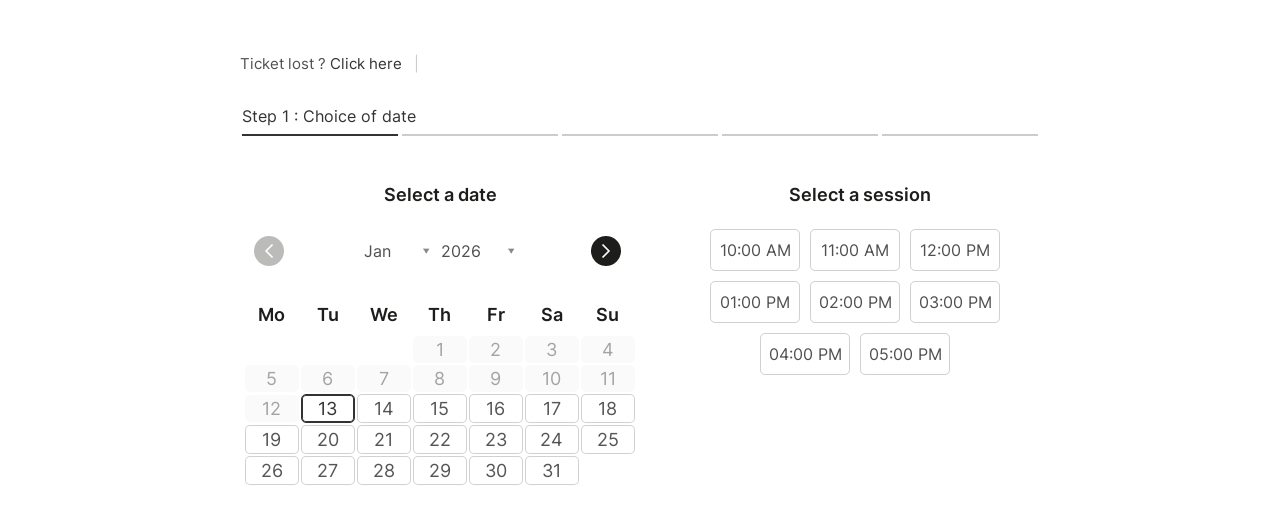

--- FILE ---
content_type: text/html; charset=UTF-8
request_url: https://www.billetweb.fr/shop.php?event=visite-privilege
body_size: 10098
content:
<!DOCTYPE html>
<!--[if IE 7 ]>    <html class="ie7 oldie"> <![endif]-->
<!--[if IE 8 ]>    <html class="ie8 oldie"> <![endif]-->
<!--[if IE 9 ]>    <html class="ie9"> <![endif]-->
<!--[if (gt IE 9)|!(IE)]><!-->
<html lang="en" data-sid="dbb7abf9aa15fc1b88b2c9fb229a152d"> <!--<![endif]-->
<head>
    <meta http-equiv="X-UA-Compatible" content="IE=edge,chrome=1"/>
    <meta charset="utf-8"/>
    <meta name="description" content="">
    <meta name="author" content="">
	<meta http-equiv="Content-Type" content="text/html; charset=utf-8" />
	<meta name="viewport" content="width=device-width, initial-scale=1, maximum-scale=1, user-scalable=no" />
	<meta name="robots" content="noindex">
	<meta name="language" content="en-en" />

	<title>VISITE + DÉGUSTATION 3 VINS (PRIVILÈGE) #605184</title>


	<script async src="https://www.googletagmanager.com/gtag/js?id=G-M81HTQWH8Q" type="78f2b72dfc8f199f68a3b460-text/javascript"></script>
	<script type="78f2b72dfc8f199f68a3b460-text/javascript">
		  window.dataLayer = window.dataLayer || [];
		  function gtag(){dataLayer.push(arguments);}
		  gtag('js', new Date());
		  gtag('config', 'G-M81HTQWH8Q');
	</script>

	<link rel="stylesheet" href="/css/bo/jquery-ui.css" type="text/css" media="screen" />
	<link rel="stylesheet" href="/css/bo/jquery.ui.theme.css" type="text/css" media="screen" />
	<link rel="stylesheet" href="/ext/fontawesome/css/all.min.css">


	<link rel="stylesheet" type="text/css" href="/css/shop.css?v=260">
	<link rel="stylesheet/less" type="text/css" href="/css/shop.less.css?v=260">




	<script type="78f2b72dfc8f199f68a3b460-text/javascript" language="javascript" src="/js/jquery-1.10.2.js"></script>
	<script type="78f2b72dfc8f199f68a3b460-text/javascript" language="javascript" src="/js/jquery-ui-1.10.4.custom.min.js"></script>
	<script src="/ext/less.js-master/dist/less.js" type="78f2b72dfc8f199f68a3b460-text/javascript"></script>
	<script type="78f2b72dfc8f199f68a3b460-text/javascript" src="/js/jquery.validate.js?v=260"></script>
	<script type="78f2b72dfc8f199f68a3b460-text/javascript" language="javascript" src="/js/validate/en.js"> </script>

	<link rel="shortcut icon" class="favicon_replace" href="/images/front/favicon.ico">
	<link rel="icon" class="favicon_replace" type="image/png" href="/images/front/favicon-32x32.png" sizes="32x32" />
	<link rel="icon" class="favicon_replace" type="image/png" href="/images/front/favicon-16x16.png" sizes="16x16" />
	<link rel="apple-touch-icon" class="favicon_replace" href="/images/front/apple-touch-icon.png">
	<link rel="icon" class="favicon_replace" sizes="192x192" href="/images/front/android-chrome-192x192.png">
	<link rel="icon" class="favicon_replace" sizes="512x512" href="/images/front/android-chrome-512x512.png">


	<script language="javascript" src="/js/shop.js?v=260" type="78f2b72dfc8f199f68a3b460-text/javascript"></script>






	<script type="78f2b72dfc8f199f68a3b460-text/javascript">
		var _paq = window._paq = window._paq || [];
		_paq.push(['disableCookies']);
		_paq.push(['trackPageView']);
		_paq.push(['enableLinkTracking']);
		(function() {
			var u="//matomo-test.billetweb.fr/";
			_paq.push(['setTrackerUrl', u+'matomo.php']);
			_paq.push(['setSiteId', '1']);
			var eventCategory = 'Page';
			var eventAction = 'Display';
			var eventName = 'Event';
			var eventId = '605184';
			_paq.push(['trackEvent', eventCategory, eventAction, eventName, eventId]);
			var d=document, g=d.createElement('script'), s=d.getElementsByTagName('script')[0];
			g.async=true; g.src=u+'matomo.js'; s.parentNode.insertBefore(g,s);
		})();
	</script>


	<script type="78f2b72dfc8f199f68a3b460-text/javascript">
	function setBasketTimeout(basket_timeout){

		if(basket_timeout!=null){
			var count=basket_timeout;
			var init_count=count;
			var counter=setInterval(timer, 1000);
			var always_display_countdown = false;
			function timer(){
				  count=count-1;
				  if (count <= 0){
				     clearInterval(counter);
				     if(basket_timeout>10 && $("#formshop_checkout").length>0){
				    	 location.reload();
				     }
				     else{
				    	 $('#message').text("Your basket has expired");
					     $('#message').addClass("message_warning");
					     $('.nextButton').hide();
				     }
				     return;
				  }
				  if(count==300){
					  $("html, body").animate({ scrollTop: 0 }, "slow");
				  }
				  if((count<300 || always_display_countdown) && !$('#message').hasClass("message_error")){
					  if(!$('#message').hasClass("message_warning") || init_count-count>3){
						  $('#message').addClass("message_warning");
						  $('#message').text(Math.round(count/60) + " remaining minutes to finalize your order");
					  }
				  }
			}
		}
	}
	</script>



</head>

<body class="shop_body  step_1" data-color="" >




<section id="shop" class="event_header public  " event="visite-privilege" event_id="605184">
<div style="display:none;" id="language">en</div>

<div id="header_blocks">

	<div id="fallback">
		Display fullscreen
	</div>


	<div id="promote_block" class="promote_block" >
		<a href="javascript:void(0)"><span class="active"> </span> </a>
		<a href="javascript:void(0)" class="send_again_link ">Ticket lost ? <span id="send_again_click_here" class="main_color">Click here</a></span><span class="separator ">|</span>
	</div>





	<div id="checkout_step_description"></div>

	<ul id="checkout" class="header_secondary ">
		<div id="checkout_step" style="display:none;">Step</div>
		<li class="step active" style="">
			<div class="text">Choice of date</div>
			<div class="symbol"><span class="fal fa-chevron-right"></span></div>
		</li>
		<li class="step inactive">
			<div class="text">Basket</div>
			<div class="symbol"><span class="fal fa-chevron-right"></span></div>
		</li>
		<li class="step inactive" style="display:none;">
			<div class="text">Options</div>
			<div class="symbol"><span class="fal fa-chevron-right"></span></div>
		</li>
		<li class="step inactive">
			<div class="text">Details</div>
			<div class="symbol"><span class="fal fa-chevron-right"></span></div>
		</li>
		<li class="step inactive">
			<div class="text">Checkout</div>
			<div class="symbol"><span class="fal fa-chevron-right"></span></div>
		</li>
		<li class="step inactive">
			<div class="text">Confirmation</div>
			<div class="symbol"><span class="fal fa-chevron-right"></span></div>
		</li>
	</ul>






	<div id="context_container">

		<div id="context_back_container">
			<span class="far fa-chevron-left"></span>
			<span id="context_back"></span>
		</div>


		<div id="context_title"></div>

	</div>


	<div class="dropdown back_header " style="margin-left:10px;overflow:visible;display:none;margin-left: auto;">
		<a class="controler_icon" style="color:#1D1D1C;">Outils <span class="far fa-chevron-down"></span></a>
	 	<div class="dropdown-content " >





			<a href="javascript:void(0)" class="dropdown-item dropdown-item-category" style="color: #777; border: none;">
				<span class="text">Last order</span>
			</a>




		</div>
	</div>
</div>

<div id="message_blocks">
	<div id="message" class="message    ">
		<div id="message_wrap">
			
		</div>
	</div>
	<div id="loading"><img src="/images/progress_bar.gif"></div>

</div>







<div id="send_again" class="top_module_container" style="display:none;">




    <div id="relink"  style="display:none;margin-bottom:20px;border:solid 1px #DDD;">

		<table width="100%" border="0" cellspacing="0" cellpadding="0" id="relink_table" >
			 <tr>
		          <td colspan="2">
		         	 <div class="shop_step1_header">
		             <div class="shop_step1_header_name">
		              	Modify email order
		             </div>
		           	 </div>
		          </td>
			 </tr>
			<tr class="row">
				 <td class="shop_step1_name" style="width:50%;">Last name</td>
				 <td ><input id="relink_lastname" type="text" name="lastname"/></td>
			</tr>
			<tr class="row">
				 <td class="shop_step1_name" style="width:50%;">First name</td>
				 <td ><input id="relink_firstname" type="text" name="firstname"/></td>
			</tr>
			<tr class="row">
				 <td class="shop_step1_name" style="width:50%;">New email</td>
				 <td ><input id="relink_email" type="text" name="email" placeholder="abc@xyz.com"/></td>
			</tr>
			<tr>
		 		<td colspan="2">
		 		 	<div class="button_container">
				       	  <div class="previousButton" > </div>
				          <div class="nextButton ">
				         	<a class="navButton custom_color_block" id="relink_button" href="javascript:void(0)" data-event="visite-privilege"><span>Submit</span></a>
				         </div>
			   		 </div>
		 		</td>
		 	</tr>
		</table>

    </div>


	 <table width="100%" border="0" cellspacing="0" cellpadding="0" id="seng_again_table"   style="border:solid 1px #DDD;">
		 <tr>
	          <td colspan="2">
	         	 <div class="shop_step1_header">
	             <div class="shop_step1_header_name">
	              	<span class="fal fa-envelope" ></span>Ship the order again
	             </div>
	           	 </div>
	          </td>
		 </tr>
		<tr class="row">
			 <td class="shop_step1_name" style="width:50%;">Type the email address used for your order</td>
			 <td ><input  id="send_again_input" type="text" name="email" placeholder="abc@xyz.com"/></td>
		</tr>
		 <tr>
		 	<td colspan="2">
		 		<div class="button_container">
			 	  	 <div class="previousButton" >
			         	 <a class="send_again_link navButtonSecondary navButton "  href="javascript:void(0)" ><span >Cancel</span></a>
			     	 </div>
				  	<div class="nextButton">
		         		 <a class="navButton custom_color_block" id="send_again_button" href="javascript:void(0)" data-event="visite-privilege"><span>Submit</span></a>
		        	 </div>
		         </div>
	         </td>
         <tr>
	</table>

	 <table width="100%" border="0" cellspacing="0" cellpadding="0" id="download_table"   style="margin-top:30px;border:solid 1px #DDD;margin-bottom:10px;">
		 <tr>
	          <td colspan="2">
	         	 <div class="shop_step1_header">
	             <div class="shop_step1_header_name">
	              	<span class="fal fa-download"></span>Download my tickets
	              	<span id="download_ok" style="display:none"><span class="fa fa-check-circle" style="margin:0px 10px;"></span>Download complete</span>
	             </div>
	           	 </div>
	          </td>
		 </tr>
		<tr class="row">
			 <td class="shop_step1_name" style="width:50%;" >Email</td>
			 <td ><input id="download_email" type="text" name="email" placeholder="abc@xyz.com"/></td>
		</tr>
		<tr class="row">
			 <td class="shop_step1_name" style="width:50%;">Last 4 digits of the bank card</td>
			 <td ><input id="download_card" style="width:50px;" type="text" name="card" placeholder="9999"/></td>
		</tr>
		 <tr>
		 	<td colspan="2">
		 		<div class="button_container">
			 	  	 <div class="previousButton" >
			         	 <a class="send_again_link navButtonSecondary navButton "  href="javascript:void(0)" ><span >Cancel</span></a>
			     	 </div>
				  	<div class="nextButton">
		         		 <a class="navButton custom_color_block" id="download_button" href="javascript:void(0)" data-event="visite-privilege"><span>Download</span></a>
		        	 </div>
		         </div>
	         </td>
         <tr>
	</table>

	<div id="check_payment"  style="margin:20px 0;">

		<table width="100%" border="0" cellspacing="0" cellpadding="0" id="check_payment_table" >
			 <tr>
		          <td colspan="2">
		         	 <div class="shop_step1_header">
		             <div class="shop_step1_header_name">
		              	<span class="fal fa-question"></span>Check if there is an order in your name
		             </div>
		           	 </div>
		          </td>
			 </tr>
			<tr class="row">
				 <td class="shop_step1_name" style="width:50%;">Last name</td>
				 <td ><input id="check_payment_lastname" type="text" name="lastname"/></td>
			</tr>
			<tr class="row">
				 <td class="shop_step1_name" style="width:50%;">First name</td>
				 <td ><input id="check_payment_firstname" type="text" name="firstname"/></td>
			</tr>
			<tr class="row">
				 <td class="shop_step1_name" style="width:50%;">Order date</td>
				 <td ><input id="check_payment_date" class="datepicker" type="text" name="check_payment_date" /></td>
			</tr>
			<tr>
		 		<td colspan="2">
			 		<div class="button_container">
				 	  <div class="previousButton" > </div>
			          <div class="nextButton">
			         	<a class="navButton custom_color_block" id="check_payment_button" href="javascript:void(0)" data-event="visite-privilege"><span>Check</span></a>
			         </div>
			     </div>
		 		</td>
		 	</tr>
		</table>

    </div>

</div>
<script type="78f2b72dfc8f199f68a3b460-text/javascript" language="javascript" src="/ext/jquery.tmpl/jsrender.js"></script>
<script id="category_template" type="text/x-jsrender">
	<div class="stop_step1_div_container shop_step1_category <%:state%>" id="<%:id%>" data-id="<%:id%>" style="<%:display%>" data-day="<%:data_day%>">
		<div class="shop_step1_name">
			<span style="<%:display_carret_down%>" class="expand_icon fa fa-chevron-down"></span>
			<span style="<%:display_carret_right%>" class="expand_icon fa fa-chevron-right"></span>
			 <%:name%>
		</div>
	</div>
</script>

<script id="session_template" type="text/x-jsrender">
	<a class="sesssion_href stop_step1_div_container shop_step1_session <%:more_one_day%> <%:availability_class%>" href="<%:session_link%><%:id%>"  style="<%:display%>" id="<%:id%>" color="<%:color%>"" category="<%:parent_id%>">
		<span class="shop_step1_session_color_corner"></span>
		<div class="sesssion_href_table" >
			<div class="shop_step1_name">
				<div class="shop_step1_session_name"><%:name%></div>
				<div class="shop_step1_session_date_container">
					<span class="shop_step1_session_date"><%:date%></span>
					<span class="shop_step1_session_pricing"><span class="shop_step1_session_color"></span><span class="shop_step1_session_pricing_legend"><%:pricing_legend%></span></span>
				</div>
				<span class="shop_step1_session_availability shop_step1_availability"><%:availability%></span>
				<span class="shop_step1_session_place" style=""><%:place%></span>
				<span class="shop_step1_session_status"><%:status%><%:lock%></span>
				<div class="shop_step1_session_description"><%:description%></div>
			</div>
			<div class="shop_step1_selection">
				<span class="shop_step1_session_validate" style="<%:display_enabled%>">Select</span>
				<span class="shop_step1_session_icon_stop " style="<%:display_disabled%>">Sold out</span>
				<span class="shop_step1_session_icon_go fa fa-chevron-right" style="<%:display_enabled%>"></span>
			</div>
		</div>
	</a>
</script>

<script type="78f2b72dfc8f199f68a3b460-text/javascript">

var Base64={_keyStr:"ABCDEFGHIJKLMNOPQRSTUVWXYZabcdefghijklmnopqrstuvwxyz0123456789+/=",encode:function(e){var t="";var n,r,i,s,o,u,a;var f=0;e=Base64._utf8_encode(e);while(f<e.length){n=e.charCodeAt(f++);r=e.charCodeAt(f++);i=e.charCodeAt(f++);s=n>>2;o=(n&3)<<4|r>>4;u=(r&15)<<2|i>>6;a=i&63;if(isNaN(r)){u=a=64}else if(isNaN(i)){a=64}t=t+this._keyStr.charAt(s)+this._keyStr.charAt(o)+this._keyStr.charAt(u)+this._keyStr.charAt(a)}return t},decode:function(e){var t="";var n,r,i;var s,o,u,a;var f=0;e=e.replace(/[^A-Za-z0-9+/=]/g,"");while(f<e.length){s=this._keyStr.indexOf(e.charAt(f++));o=this._keyStr.indexOf(e.charAt(f++));u=this._keyStr.indexOf(e.charAt(f++));a=this._keyStr.indexOf(e.charAt(f++));n=s<<2|o>>4;r=(o&15)<<4|u>>2;i=(u&3)<<6|a;t=t+String.fromCharCode(n);if(u!=64){t=t+String.fromCharCode(r)}if(a!=64){t=t+String.fromCharCode(i)}}t=Base64._utf8_decode(t);return t},_utf8_encode:function(e){e=e.replace(/rn/g,"n");var t="";for(var n=0;n<e.length;n++){var r=e.charCodeAt(n);if(r<128){t+=String.fromCharCode(r)}else if(r>127&&r<2048){t+=String.fromCharCode(r>>6|192);t+=String.fromCharCode(r&63|128)}else{t+=String.fromCharCode(r>>12|224);t+=String.fromCharCode(r>>6&63|128);t+=String.fromCharCode(r&63|128)}}return t},_utf8_decode:function(e){var t="";var n=0;var r=c1=c2=0;while(n<e.length){r=e.charCodeAt(n);if(r<128){t+=String.fromCharCode(r);n++}else if(r>191&&r<224){c2=e.charCodeAt(n+1);t+=String.fromCharCode((r&31)<<6|c2&63);n+=2}else{c2=e.charCodeAt(n+1);c3=e.charCodeAt(n+2);t+=String.fromCharCode((r&15)<<12|(c2&63)<<6|c3&63);n+=3}}return t}}


String.prototype.replaceAll = function(search, replacement) {
    var target = this;
    return target.split(search).join(replacement);
};

function updateData(year, month, object){
	var last_day = new Date(year, month + 1, 0);
	var last_day = + last_day / 1000;

	if(ajax_data && last_day>limit && !$loading && limit!=-1){
		loadData(limit);
	}
}

function checkIfInView(element){
    var offset = element.offset().top - $(window).scrollTop();
    if(offset > window.innerHeight){
        $('html,body').animate({scrollTop: offset}, 1000);
        return false;
    }
   return true;
}

var limit=0;
var ajax_data=false;
var enableDays = [];
var min_date_yyyymmdd = null;
var max_date_yyyymmdd = '2028-12-31';
var display_data_count = 0 ;
var availDays = [];
var dotDays = { };

$.views.settings.delimiters("<%", "%>");
var session_template = $.templates("#session_template");
var category_template = $.templates("#category_template");

function displayData(data){
	var status = data.status;
	var data = data.payload;

	$("#loading").hide();
 	var count = 0;
 	var grouping = null;
 	var new_categories= [];
 	var new_sessions= [];
 	var max_date = null;
 	var default_date = null;
 	var max_time = null;

 	display_data_count++;

	if(data.length==0 && $(".shop_step1_session").length==0){
		if(status=="sold_out"){
			$("#sold_out").show();
		}
		else{
			$("#empty").show();
		}
	}


    for ( var i = 0, l = data.length; i < l; i++ ){

    	if(max_time==null || data[i]['start_timestamp']>max_time)
    		max_time=data[i]['start_timestamp'];

    	if(min_date_yyyymmdd==null)
    		min_date_yyyymmdd=data[i]['start'];

    	if(data[i]["availability"]==undefined){
    		 grouping=data[i]['id'];

    		 if($("#"+grouping).length==0){
    			 new_categories.push(grouping);
    			 $('#session_container').append(category_template.render(data[i]));
    		 }
    	}
    	else{
    		if(grouping!=null && $("#"+grouping).length>0){
    			if($("#"+grouping).nextAll('a').length>0){
    				$(session_template.render(data[i])).insertAfter($("#"+grouping).nextAll('a').last());
    			}
    			else
    				$(session_template.render(data[i])).insertAfter($("#"+grouping).first());
    		}
    		else{
    			$('#session_container').append(session_template.render(data[i]));
    		}

    		if(data[i]["availability_class"]!="disabled_div")
				availDays.push(data[i].start);

			let rawColor = data[i].color;
			let color = Number(rawColor);

			if (!isNaN(color) && color >= 1 && color <= 3) {
				if (!dotDays[data[i].start] || color < dotDays[data[i].start]) {
					dotDays[data[i].start] = color;
				}
				$("#legend").css('display','flex');
			}

    		new_sessions.push(data[i]['id']);
    		max_date=data[i]['start_day'];

    		count++;
    	}
	};


	for ( var i = 0, l = new_categories.length; i < l; i++ ) {

		var category=$("#"+new_categories[i]);
		var avail=0;
		var total=0;
		$('.shop_step1_session[category="'+new_categories[i]+'"]').each(function() {
			total=total+1;
			if(!$(this).hasClass('disabled_div')){
				avail=avail+1;
			}
		});

		if(total>0 && avail==0){
			category.css('opacity','0.5');
		}

		category.on('click', function() {
			var category_id=$(this).attr('id');

			if(category.hasClass('no_expand')){
				return false;
			}

		    $(this).children('div').children('.expand_icon').toggle();

			$('.shop_step1_session[category="'+category_id+'"]').each(function() {
				$(this).toggle();
				$(this).toggleClass('expanded');
			});

		    $(this).toggleClass('expanded');
		 });

	};

	if($("#session_list .shop_step1_session").length==1 && getURLParameter('date')!=false){
		//window.location.href= replaceUrlParam(window.location.href,'session',$("#session_list .shop_step1_session").attr('id'));
		naviguateTo(replaceUrlParam(window.location.href,'session',$("#session_list .shop_step1_session").attr('id')));
	}


	if($("#session_list .shop_step1_session").length==1 && $(".message_error").length==0 && $("#session_datepicker").length==0  && getURLParameter('back')===false){
		//window.location.href= replaceUrlParam(window.location.href,'session',$("#session_list .shop_step1_session").attr('id'))+"&unique_session_available=1";
		if(($("#multi_event_card_description").length==0 || $("#multi_event_card_description").height()<20) && $("#session_list .shop_step1_session").first().find('.shop_step1_session_description').length==0){
			naviguateTo(replaceUrlParam(window.location.href,'session',$("#session_list .shop_step1_session").attr('id'))+"&unique_session_available=1");
		}
	}

	$("#session_list .shop_step1_session").on('click',function(e){
		naviguateTo($(this).attr('href'),e)
	});

	if(data.length==0)
		limit=-1;

	if($(".shop_step1_category").length>0){
		$("#shop_session_container .shop_step1_header_name").html($("#sessions_title_select").html());
	}

	if($('#session_datepicker').length==0 && count>=5000)
		$("#load_more").show();

	if(count==0)
		$("#load_more").hide();

	if(json_session_data != null)
		$("#load_more").hide();

	if(max_time != null && max_time>limit){
		limit = max_time;

		var ts= limit; // say this is the format for decimal timestamp.
		var dt = new Date(ts * 1000);
		//console.log('loading'+dt.toLocaleString()); // 2/27/2019, 12:45:42 AM this for displayed
	}


	$("#load_more").on('click', function() {
		loadData(limit);
	});

	if($('#session_datepicker').length){

		$("#message_wrap").append($("#show_past_sessions"));


		var set_date=enableDays.length==0;

		$("#session_list .shop_step1_category").hide();
		$("#shop_sessions_table").hide();

		$("#session_list .shop_step1_category").each(function(){
			enableDays.push($(this).data('day'));
			var today = new Date();
			today.setHours(0,0,0,0);
			if((default_date==null || new Date(default_date)>new Date($(this).data('day')) ) && new Date($(this).data('day'))>=today){
				default_date=$(this).data('day');
				//console.log(default_date);
			}
		});


		$('#session_datepicker').datepicker("refresh");


		if(display_data_count==1){
			if(set_date){

				if(getURLParameter('date')!=false){
					var date = getURLParameter('date');
					var d=new Date(date.split("/").reverse().join("-"));
					var dd=d.getDate();
					var mm=d.getMonth()+1;
					var yy=d.getFullYear();
					var default_date=yy+"-"+mm+"-"+dd;
					$(".ui-datepicker").addClass('date_set');
				}
				else{
					if(default_date==null)
						var default_date = enableDays[0];
				}
				$('#session_datepicker').datepicker('setDate',default_date);
			}

			if(min_date_yyyymmdd!=null)
		   		 $("#session_datepicker").datepicker('option', 'minDate', min_date_yyyymmdd);

			if(max_date_yyyymmdd!=null && enableDays.length>0){
				var max_date= enableDays[enableDays.length-1];
				if(new Date(max_date)>new Date(max_date_yyyymmdd)){
					$("#session_datepicker").datepicker('option', 'maxDate', $.datepicker.formatDate('yy-mm-dd', new Date(max_date)));
				}
				else{
					$("#session_datepicker").datepicker('option', 'maxDate', max_date_yyyymmdd);
				}
			}

		    $(".ui-state-active").click();
		}



	}

	$('.shop_step1_session').on('click', function(e) {
		var that = $(this);
		that.css('opacity','0.3');
		setTimeout(function () {
			that.css('opacity','1');
        }, 500);
	 });

	 $(".shop_step1_session_description").each(function(){
		if($(this).height()>50){;
			$(".sesssion_href_table").addClass('row_mode');
		}
	});


}


function enableAllTheseDays(date) {

    var sdate = $.datepicker.formatDate( 'yy-mm-dd', date);
    var day_class = [];
    if($.inArray(sdate, availDays) == -1) {
    	 day_class.push("closed");
    }
	if (dotDays[sdate]) {
        var colorClass = "";
        if (dotDays[sdate] === 1) colorClass = "green";
        if (dotDays[sdate] === 2) colorClass = "orange";
        if (dotDays[sdate] === 3) colorClass = "red";
        day_class.push("has-dot", "has-dot-" + colorClass);
    }

    if($.inArray(sdate, enableDays) != -1) {
    //	console.log(date);
        return [true, sdate+" "+day_class.join(" ")];
    }

    if($(".header").length>0)
    setTimeout(function() {
    	$(".ui-icon-circle-triangle-e").removeClass('ui-icon ui-icon-circle-triangle-e').addClass('fa fa-angle-right').html('');
    	$(".ui-icon-circle-triangle-w").removeClass('ui-icon ui-icon-circle-triangle-w').addClass('fa fa-angle-left').html('');
   }, 50);

    return [false];
}

function loadData(limit_asked){

	if(json_session_data == null){
		ajax_data=true;
		$loading=true;
		$("#loading").show();
		$.getJSON( window.location.href+'&sessions='+limit_asked, function( data ) {
			 displayData(data);
			 $loading=false;
		 });
	}
	else{
		if($('#session_container div').length==0)
			displayData(json_session_data);
	}


}

function local_ready(){

	$current_filter=null;
	$first_date_select=true;

	if($('#session_datepicker').length){
		$('#session_datepicker').datepicker({
	    	firstDay: 1,
	    	defaultDate: enableDays.length>0?enableDays[0]:'2026-01-02',
	    	dateFormat: 'yy-mm-dd',
	    	changeMonth : true,
	    	changeYear : true,
	    	onChangeMonthYear : updateData,
	    	beforeShowDay: enableAllTheseDays,
	    	showOtherMonths: !(json_session_data == null),
	    	selectOtherMonths: true,
	    	onSelect: function(dateText, inst) {

	    		setTimeout(function(){
	    			if(!$first_date_select)
	    				$('#session_container').fadeOut(100);
	    			$first_date_select=false;

		    		$("#shop_sessions_table").show();
		    		$(".shop_step1_category").hide();
		    		$(".shop_step1_session").hide();
	    			$("#filters td").html('');
	    			$("#filters").hide();
	    			$("#default_filters").hide();
	    			$('.shop_step1_session_name').show();

					var category = $('*[data-day="'+dateText+'"]').attr('id');
					$("#"+category).hide();

					var to_show = $('[category="'+category+'"]');
		    		var count_to_show=to_show.length;
		    		var count_to_show_has_name=0;
		    		var distinct_names=[];

		    		$("#day_selected").show();
		    		$("#day_selected").html($("#"+category).text());

					//distinct names
		    		to_show.each(function(){
		    			if($(this).find('.shop_step1_session_name').length && $(this).find('.shop_step1_session_name').text().length>0){
		    				count_to_show_has_name+=1;
		    				if(jQuery.inArray($(this).find('.shop_step1_session_name').text(),distinct_names)==-1){
		    					distinct_names.push($(this).find('.shop_step1_session_name').text());
		    				}
		    			}
		    		});
		    		distinct_names.sort();

		    		var filters_on=count_to_show_has_name==count_to_show && count_to_show>10 && distinct_names.length>1 && distinct_names.length<count_to_show/2;

		    		//display table hours
		    		var display_table=true;
		    		var date_only=true;
		    		to_show.each(function(){
		    			if(($(this).find('.shop_step1_session_name').text().length>10 && !filters_on) && distinct_names.length>1){
		    				display_table=false;
		    			}
		    			if($(this).find('.shop_step1_session_place').text().length>1){
		    				display_table=false;
		    			}
		    			if($(this).find('.shop_step1_session_description').text().length>0){
		    				display_table=false;
		    			}
		    			if($(this).hasClass('waiting')){
		    				display_table=false;
		    			}
		    			if($(this).hasClass('more_one_day')){
		    				display_table=false;
		    			}
		    			if(!$(this).hasClass('date_only')){
		    				date_only=false;
		    			}
		    		});


		    		if(distinct_names.length==1 && display_table){
		    			to_show.find('.shop_step1_session_name').hide();
	    				$("#filters td").append($('<span class="shop_step1_session_filter selected">'+distinct_names[0]+'</span>'));
	    				$("#filters").show();
		    		}



		    		if(filters_on){
		    			to_show.find('.shop_step1_session_name').hide();
		    		}

		    		console.log('ok');

		    		if(display_table){

		    			to_show.find('.shop_step1_session_date').each(function(){
		    			   if($(this).text().length>12){
		    			   		to_show.addClass('wider');
		    			   }
		    			});


						if(date_only){
							$("#session_header").text($("#default_title").text());
						}
						else{
							$("#session_header").text($("#default_filters").text());
						}

		    			$("#default_title").hide();
		    			$("#session_header").show();

		    			$("#shop_session_container").addClass('table');

		    			$("#shop_session_container .shop_step1_session").css('height','auto');
		    			var maxHeight = 0;
		    			to_show.each(function(){
		    			   if ($(this).height() > maxHeight) { maxHeight = $(this).height(); }
		    			});
		    			$("#shop_session_container .shop_step1_session").css('height',maxHeight+2);


		    		}
		    		else{
		    			$("#shop_session_container").removeClass('table');
		    			$("#shop_session_container .shop_step1_session").css('height','auto');

		    			$("#default_title").show();
		    			$("#session_header").hide();
		    		}


		    		// set filters
		    		if(filters_on){
		    			$("#filters").hide();
		    			var to_click=null;

		    			$.each(distinct_names, function( index, value ) {
		    				var el = $('<span class="shop_step1_session_filter">'+value+'</span>');
		    				$("#filters td").append(el);
		    				if($current_filter==value){
		    					to_click=el;
		    				}
		    				$("#filters").show();
	    				});

		    			$(".shop_step1_session_filter").on('click', function() {
		    				$(".shop_step1_session_filter").removeClass('selected');
		    				$(this).addClass('selected');
		    				$current_filter=$(this).text();
		    				to_show.hide();
		    				to_show.each(function() {
		    					if($(this).find('.shop_step1_session_name').text()==$current_filter){
		    						var that = $(this);
	    							that.show();
	    							that.find('.shop_step1_session_name').hide();
		    					}
		    				});
		    			});

		    			if(to_click !== null){
		    				to_click.click();
		    			}

		    		}
		    		else{

		    			$('[category="'+category+'"]').show();
		    		}

		    		if($(window).width()>750){
		    			$('#session_container').slideDown();
		    		}
		    		else{
		    			$('#session_container').fadeIn(100);
		    		}

		    		$(".shop_step1_session_description").each(function(){
						if($(this).height()>50){
							$(".calendar_view #shop_session_container .sesssion_href_table").addClass('row_mode');
						}
					});


	    		 }, 150);
				//checkIfInView($(".shop_step1_session"));
	    	},
	    	//minDate: new Date(),
	    });


	}

    $loading=false;

	loadData(limit);

	$("#show_past_sessions").on('click', function() {
		//window.location.href = window.location.href + "&past_sessions=1";
		naviguateTo(window.location.href + "&past_sessions=1");
	});

}

</script>

<script type="78f2b72dfc8f199f68a3b460-text/javascript">
	var json_session_data = null;
</script>

<style>

#session_datepicker{
	width:100%;
}

#session_datepicker table{
	table-layout: fixed;
}


#selectable a{
	color:white;
}

.shop_step1_header_name{
	display:inline;
}

.shop_step1_header_name .session_header_title{
	white-space:nowrap;
	margin-left:5px;
}

#day_selected{
	margin-right:10px;
	padding:5px;
}

.shop_step1_filters{
	padding-top:20px;
}

.shop_step1_session_filter{
	padding:8px 12px;
	display: inline-flex;
	border:solid 1px;
	cursor:pointer;
	margin-right: 5px;
	margin-bottom: 5px;
	border-radius:5px;
	line-height: 22px;
}

.shop_step1_session_filter.selected{
	background:#505050;
	color:white;
}

.shop_step1_name{
	display:table-cell;
}

.shop_step1_selection{
    display: flex;
    margin-left: auto;
    align-items: center;
}

.table .shop_step1_selection{
    display:none;
}

.fa-chevron-right{
	line-height:20px;
	font-size:16px;
}

#shop_session_container.table .shop_step1_name:not(.shop_checkout){
	margin:0px;
}

.calendar_view #show_past_sessions {
    margin-top: 10px;
    display: flex;
    width: 100%;
    justify-content: center;
}

#show_past_sessions{
     color: #dea317;
}

.calendar_view #show_past_sessions .fa{
    margin-right: 10px;
}


#shop_session_container .shop_step1_session_date_container{
	display:flex;
	align-items: center;
}


#shop_session_container.table .shop_step1_name, #shop_session_container.table .sesssion_href_table{
	display:flex;
	align-items: center;
}

#shop_session_container.table .sesssion_href_table{
	padding:10px 0px;
}

#shop_session_container.table .shop_step1_session{
	display:inline-block;
	border:solid 1px;
	margin-right:10px;
	margin-bottom:10px;
	width: 90px !important;
    text-align: center;
    vertical-align:top;
    border-radius:5px;
    border: 1px solid #1D1D1B33;
    line-height:40px;
}

#shop_session_container.table .shop_step1_table .shop_step1_session{
    padding:0px;
}

#shop_session_container.table .shop_step1_session.wider{
	width: 170px !important;
}

#shop_session_container.table{
	text-align:center;
}
#shop_session_container.table .shop_step1_session_date{
	margin-right:0px;
}

#shop_session_container.table .shop_step1_session_status{
	display:none;
}

#shop_session_container.table .shop_step1_availability{
	border:none
}

#shop_session_container.table #session_container{
	margin-top:20px;
}

#shop_session_container.table .shop_step1_session_availability{
	display:block;
	padding-bottom:3px;
}

.closed a{
	color:#DDD !important;
}

.has-dot a {
    position: relative;
}

.has-dot a::after {
    content: '';
    position: absolute;
    top: 4px;
    right: 4px;
    width: 6px;
    height: 6px;
    border-radius: 50%;
}

.has-dot-green a::after {
    background-color: #22c55e;
}
.has-dot-orange a::after {
    background-color: orange;
}
.has-dot-red a::after {
    background-color: #DF0000;
}

[color="1"] .shop_step1_session_color, [color="1"] .shop_step1_session_color_legend, [color="1"] .shop_step1_session_color_corner{
    background-color: #22c55e;
}
[color="2"] .shop_step1_session_color, [color="2"] .shop_step1_session_color_legend, [color="2"] .shop_step1_session_color_corner{
    background-color: orange;
}
[color="3"] .shop_step1_session_color, [color="3"] .shop_step1_session_color_legend, [color="3"] .shop_step1_session_color_corner{
    background-color: #DF0000;
}

.shop_step1_session_color_legend {
    width: 8px;
    height: 8px;
    vertical-align: middle;
    border-radius: 50%;
}

.stop_step1_div_container{
	position:relative;
}

.shop_step1_session_color_corner {
	position:absolute;
	right:4px;
	top:4px;
    width: 6px;
    height: 6px;
    vertical-align: middle;
    border-radius: 50%;
}

.shop_session_column_right.table .shop_step1_session_pricing{
	display:none;
}
.shop_session_column_right:not(.table) .shop_step1_session_color_corner{
	display:none;
}


.shop_step1_session_pricing{
	display:flex;
	align-items: center;
	gap:5px;
}

.shop_step1_session_pricing_legend{
	font-size:12px;
	font-weight:500;
}

.shop_step1_session_color {
    width: 6px;
    height: 6px;
    vertical-align: middle;
    border-radius: 50%;
}




@media (min-width: 650px) {

	.fa-chevron-right{
	    font-size: 20px;
	}
	.filter{
		padding:10px 15px;
	}

	.calendar_view .shop_session_column_left, .calendar_view .shop_session_column_right{
		display:table-cell;
		width:50%;
		vertical-align:top;
		overflow:hidden;
	}
	.calendar_view .shop_session_column_right{
		padding-left:40px;
		display:table-cell;
	}


}

@media (min-width: 650px) and (max-width: 700px) {
	.ui-state-default, .ui-widget-content .ui-state-default, .ui-widget-header .ui-state-default, .ui-datepicker-header{
		font-size:16px;
	}
	.ui-datepicker td span, .ui-datepicker td a{
		padding:6Px;
	}
}


@media (max-width: 768px) {
	.calendar_view .shop_session_column_right{
		margin-top: 10px;
	}
	#shop_session_container #show_past_sessions{
	    margin-top: 15px;
        display: block;
	}
}


@media (max-width: 650px) {


	.ui-datepicker td span, .ui-datepicker td a {
	    aspect-ratio: 2 / 1;
	}

	.calendar_view #shop_session_container .sesssion_href_table{
		flex-direction: row;
		gap: 20px;
	}


}

@media (max-width: 420px) {

	.ui-datepicker td span, .ui-datepicker td a {
        aspect-ratio: 5 / 3;
    }

    #shop_session_container .sesssion_href_table.row_mode{
		flex-direction: column;
	}

}


@media (max-width: 350px) {

	.ui-datepicker td span, .ui-datepicker td a {
        aspect-ratio:7 / 5;
    }

}


</style>

<form method="post" id="session_list" class="calendar_view " name="FormShop" action="">

	<div id="session_list_table" style="display: table; width: 100%;">
		<div class="shop_session_column_left">
			 <div class="shop_step1_header no_block">
		         <div class="shop_step1_header_name">
		           Select a date
		         </div>
		    </div>
			<div id="session_datepicker"></div>
			<div id="legend" style="text-align:center;display:flex;justify-content:center;align-items: center; gap: 15px;margin-top:15px;margin-bottom:15px;display:none;font-size:14Px;">
				<div color="1" style="display:flex;gap:7px;align-items: center;">
					<div class="shop_step1_session_color_legend"></div> Best rates
				</div>
				<div color="2" style="display:flex;gap:7px;align-items: center;">
					<div class="x shop_step1_session_color_legend" ></div> Average price
				</div>
				<div color="3" style="display:flex;gap:7px;align-items: center;">
					<div class="x shop_step1_session_color_legend" ></div> Full price
				</div>
			</div>
		</div>

	    <div id="shop_session_container" class="shop_session_column_right">
	        <table width="100%" border="0" cellspacing="0" cellpadding="0" id="" class="shop_step1_table">
	        <tr>
	          <td>
	         	 <div class="shop_step1_header no_block">
	             <div id="default_title" class="shop_step1_header_name">
	                Select a session
	             </div>
	             <div id="session_header" class="shop_step1_header_name" style="display:none;">
	             	 <span id="day_selected"></span>
	             </div>
	             <a href="#" style="display:none;margin-left: 5px; white-space: nowrap; font-weight: 100;" id="show_past_sessions"><span class="fa fa-undo-alt"></span> Show past sessions</a>
	           	 </div>
	          </td>
	          <tr>
				<tr id="empty" style="display:none;">
					<td class="shop_step1_empty" style="margin-top:20px;">
						<span class="">No upcoming sessions</span>
					</td>
				</tr>
				<tr id="sold_out" style="display:none;">
					<td class="shop_step1_empty" style="margin-top:20px;">
						<span class="">Sold out</span>
					</td>
				</tr>
				<tr id="filters" style="display:none;">
					<td class="shop_step1_filters"></td>
				</tr>
				<tr id="default_filters" style="display:none;">
					<td class="shop_step1_filters">
						Select a session
					</td>
				</tr>
	      	</table>

	      	<div id="session_container" class="shop_step1_table">

	        </div>

	         <table width="100%" border="0" cellspacing="0" cellpadding="0" id="" class="shop_step1_table">
	          <tr id="load_more" style="display:none;">
              	<td class="shop_step1_name">
              		<span class=""> <span style="font-size:14px;margin-right:10px;" class="fa fa-ellipsis-h"></span>Next</span>
                </td>
	          </tr>
	        </table>

	     </div>

     </div>


	<div style="display:none;" id="sessions_title_select">Select a session</div>
</form>




</section>
<script defer src="https://static.cloudflareinsights.com/beacon.min.js/vcd15cbe7772f49c399c6a5babf22c1241717689176015" integrity="sha512-ZpsOmlRQV6y907TI0dKBHq9Md29nnaEIPlkf84rnaERnq6zvWvPUqr2ft8M1aS28oN72PdrCzSjY4U6VaAw1EQ==" data-cf-beacon='{"version":"2024.11.0","token":"77d572fed8794033a3fb6d1b9a0eadb0","server_timing":{"name":{"cfCacheStatus":true,"cfEdge":true,"cfExtPri":true,"cfL4":true,"cfOrigin":true,"cfSpeedBrain":true},"location_startswith":null}}' crossorigin="anonymous"></script>
<script src="/cdn-cgi/scripts/7d0fa10a/cloudflare-static/rocket-loader.min.js" data-cf-settings="78f2b72dfc8f199f68a3b460-|49" defer></script>

--- FILE ---
content_type: text/html; charset=UTF-8
request_url: https://www.billetweb.fr/shop.php?event=visite-privilege&sessions=0
body_size: 5212
content:
{"status":"","payload":[{"id":4756994,"date":"Fri Jan 02, 2026 at 10:00 AM to Sun Dec 31, 2028 at 10:00 AM","name":"","description":"","place":"","session_link":"?event=605184&step=1&session=","parent_id":"","display":"","display_enabled":"","display_disabled":"display:none","status":null,"availability":"","color":"","pricing_legend":"","availability_class":"","start_day":1767344400,"start":"2026-01-02","start_timestamp":1767344400,"more_one_day":"more_one_day","condition":0,"lock":""},{"id":4756998,"date":"Fri Jan 02, 2026 at 10:00 AM to Sun Dec 31, 2028 at 10:00 AM","name":"","description":"","place":"","session_link":"?event=605184&step=1&session=","parent_id":"","display":"","display_enabled":"","display_disabled":"display:none","status":null,"availability":"","color":"","pricing_legend":"","availability_class":"","start_day":1767344400,"start":"2026-01-02","start_timestamp":1767344400,"more_one_day":"more_one_day","condition":0,"lock":""},{"id":4757002,"date":"Fri Jan 02, 2026 at 10:00 AM to Sun Dec 31, 2028 at 10:00 AM","name":"","description":"","place":"","session_link":"?event=605184&step=1&session=","parent_id":"","display":"","display_enabled":"","display_disabled":"display:none","status":null,"availability":"","color":"","pricing_legend":"","availability_class":"","start_day":1767344400,"start":"2026-01-02","start_timestamp":1767344400,"more_one_day":"more_one_day","condition":0,"lock":""},{"id":4757010,"date":"Fri Jan 02, 2026 at 10:00 AM to Sun Dec 31, 2028 at 10:00 AM","name":"","description":"","place":"","session_link":"?event=605184&step=1&session=","parent_id":"","display":"","display_enabled":"","display_disabled":"display:none","status":null,"availability":"","color":"","pricing_legend":"","availability_class":"","start_day":1767344400,"start":"2026-01-02","start_timestamp":1767344400,"more_one_day":"more_one_day","condition":0,"lock":""},{"id":4757012,"date":"Fri Jan 02, 2026 at 10:00 AM to Sun Dec 31, 2028 at 10:00 AM","name":"","description":"","place":"","session_link":"?event=605184&step=1&session=","parent_id":"","display":"","display_enabled":"","display_disabled":"display:none","status":null,"availability":"","color":"","pricing_legend":"","availability_class":"","start_day":1767344400,"start":"2026-01-02","start_timestamp":1767344400,"more_one_day":"more_one_day","condition":0,"lock":""},{"id":4757046,"date":"Fri Jan 02, 2026 at 10:00 AM to Sun Dec 31, 2028 at 10:00 AM","name":"","description":"","place":"","session_link":"?event=605184&step=1&session=","parent_id":"","display":"","display_enabled":"","display_disabled":"display:none","status":null,"availability":"","color":"","pricing_legend":"","availability_class":"","start_day":1767344400,"start":"2026-01-02","start_timestamp":1767344400,"more_one_day":"more_one_day","condition":0,"lock":""},{"id":8313036,"date":"Fri Jan 02, 2026 at 10:00 AM to Sun Dec 31, 2028 at 10:00 AM","name":"","description":"","place":"","session_link":"?event=605184&step=1&session=","parent_id":"","display":"","display_enabled":"","display_disabled":"display:none","status":null,"availability":"","color":"","pricing_legend":"","availability_class":"","start_day":1767344400,"start":"2026-01-02","start_timestamp":1767344400,"more_one_day":"more_one_day","condition":0,"lock":""},{"id":8313372,"date":"Fri Jan 02, 2026 at 10:00 AM to Sun Dec 31, 2028 at 10:00 AM","name":"","description":"","place":"","session_link":"?event=605184&step=1&session=","parent_id":"","display":"","display_enabled":"","display_disabled":"display:none","status":null,"availability":"","color":"","pricing_legend":"","availability_class":"","start_day":1767344400,"start":"2026-01-02","start_timestamp":1767344400,"more_one_day":"more_one_day","condition":0,"lock":""},{"id":8313900,"date":"Fri Jan 02, 2026 at 10:00 AM to Sun Dec 31, 2028 at 10:00 AM","name":"","description":"","place":"","session_link":"?event=605184&step=1&session=","parent_id":"","display":"","display_enabled":"","display_disabled":"display:none","status":null,"availability":"","color":"","pricing_legend":"","availability_class":"","start_day":1767344400,"start":"2026-01-02","start_timestamp":1767344400,"more_one_day":"more_one_day","condition":0,"lock":""},{"id":8314908,"date":"Fri Jan 02, 2026 at 10:00 AM to Sun Dec 31, 2028 at 10:00 AM","name":"","description":"","place":"","session_link":"?event=605184&step=1&session=","parent_id":"","display":"","display_enabled":"","display_disabled":"display:none","status":null,"availability":"","color":"","pricing_legend":"","availability_class":"","start_day":1767344400,"start":"2026-01-02","start_timestamp":1767344400,"more_one_day":"more_one_day","condition":0,"lock":""},{"id":8314932,"date":"Fri Jan 02, 2026 at 10:00 AM to Sun Dec 31, 2028 at 10:00 AM","name":"","description":"","place":"","session_link":"?event=605184&step=1&session=","parent_id":"","display":"","display_enabled":"","display_disabled":"display:none","status":null,"availability":"","color":"","pricing_legend":"","availability_class":"","start_day":1767344400,"start":"2026-01-02","start_timestamp":1767344400,"more_one_day":"more_one_day","condition":0,"lock":""},{"id":8314956,"date":"Fri Jan 02, 2026 at 10:00 AM to Sun Dec 31, 2028 at 10:00 AM","name":"","description":"","place":"","session_link":"?event=605184&step=1&session=","parent_id":"","display":"","display_enabled":"","display_disabled":"display:none","status":null,"availability":"","color":"","pricing_legend":"","availability_class":"","start_day":1767344400,"start":"2026-01-02","start_timestamp":1767344400,"more_one_day":"more_one_day","condition":0,"lock":""},{"id":8316108,"date":"Fri Jan 02, 2026 at 10:00 AM to Sun Dec 31, 2028 at 10:00 AM","name":"","description":"","place":"","session_link":"?event=605184&step=1&session=","parent_id":"","display":"","display_enabled":"","display_disabled":"display:none","status":null,"availability":"","color":"","pricing_legend":"","availability_class":"","start_day":1767344400,"start":"2026-01-02","start_timestamp":1767344400,"more_one_day":"more_one_day","condition":0,"lock":""},{"id":8316300,"date":"Fri Jan 02, 2026 at 10:00 AM to Sun Dec 31, 2028 at 10:00 AM","name":"","description":"","place":"","session_link":"?event=605184&step=1&session=","parent_id":"","display":"","display_enabled":"","display_disabled":"display:none","status":null,"availability":"","color":"","pricing_legend":"","availability_class":"","start_day":1767344400,"start":"2026-01-02","start_timestamp":1767344400,"more_one_day":"more_one_day","condition":0,"lock":""},{"id":8316396,"date":"Fri Jan 02, 2026 at 10:00 AM to Sun Dec 31, 2028 at 10:00 AM","name":"","description":"","place":"","session_link":"?event=605184&step=1&session=","parent_id":"","display":"","display_enabled":"","display_disabled":"display:none","status":null,"availability":"","color":"","pricing_legend":"","availability_class":"","start_day":1767344400,"start":"2026-01-02","start_timestamp":1767344400,"more_one_day":"more_one_day","condition":0,"lock":""},{"id":8316492,"date":"Fri Jan 02, 2026 at 10:00 AM to Sun Dec 31, 2028 at 10:00 AM","name":"","description":"","place":"","session_link":"?event=605184&step=1&session=","parent_id":"","display":"","display_enabled":"","display_disabled":"display:none","status":null,"availability":"","color":"","pricing_legend":"","availability_class":"","start_day":1767344400,"start":"2026-01-02","start_timestamp":1767344400,"more_one_day":"more_one_day","condition":0,"lock":""},{"id":8317644,"date":"Fri Jan 02, 2026 at 10:00 AM to Sun Dec 31, 2028 at 10:00 AM","name":"","description":"","place":"","session_link":"?event=605184&step=1&session=","parent_id":"","display":"","display_enabled":"","display_disabled":"display:none","status":null,"availability":"","color":"","pricing_legend":"","availability_class":"","start_day":1767344400,"start":"2026-01-02","start_timestamp":1767344400,"more_one_day":"more_one_day","condition":0,"lock":""},{"id":8317668,"date":"Fri Jan 02, 2026 at 10:00 AM to Sun Dec 31, 2028 at 10:00 AM","name":"","description":"","place":"","session_link":"?event=605184&step=1&session=","parent_id":"","display":"","display_enabled":"","display_disabled":"display:none","status":null,"availability":"","color":"","pricing_legend":"","availability_class":"","start_day":1767344400,"start":"2026-01-02","start_timestamp":1767344400,"more_one_day":"more_one_day","condition":0,"lock":""},{"id":8318076,"date":"Fri Jan 02, 2026 at 10:00 AM to Sun Dec 31, 2028 at 10:00 AM","name":"","description":"","place":"","session_link":"?event=605184&step=1&session=","parent_id":"","display":"","display_enabled":"","display_disabled":"display:none","status":null,"availability":"","color":"","pricing_legend":"","availability_class":"","start_day":1767344400,"start":"2026-01-02","start_timestamp":1767344400,"more_one_day":"more_one_day","condition":0,"lock":""},{"id":8318364,"date":"Fri Jan 02, 2026 at 10:00 AM to Sun Dec 31, 2028 at 10:00 AM","name":"","description":"","place":"","session_link":"?event=605184&step=1&session=","parent_id":"","display":"","display_enabled":"","display_disabled":"display:none","status":null,"availability":"","color":"","pricing_legend":"","availability_class":"","start_day":1767344400,"start":"2026-01-02","start_timestamp":1767344400,"more_one_day":"more_one_day","condition":0,"lock":""},{"id":8318436,"date":"Fri Jan 02, 2026 at 10:00 AM to Sun Dec 31, 2028 at 10:00 AM","name":"","description":"","place":"","session_link":"?event=605184&step=1&session=","parent_id":"","display":"","display_enabled":"","display_disabled":"display:none","status":null,"availability":"","color":"","pricing_legend":"","availability_class":"","start_day":1767344400,"start":"2026-01-02","start_timestamp":1767344400,"more_one_day":"more_one_day","condition":0,"lock":""},{"id":8318796,"date":"Fri Jan 02, 2026 at 10:00 AM to Sun Dec 31, 2028 at 10:00 AM","name":"","description":"","place":"","session_link":"?event=605184&step=1&session=","parent_id":"","display":"","display_enabled":"","display_disabled":"display:none","status":null,"availability":"","color":"","pricing_legend":"","availability_class":"","start_day":1767344400,"start":"2026-01-02","start_timestamp":1767344400,"more_one_day":"more_one_day","condition":0,"lock":""},{"id":8318820,"date":"Fri Jan 02, 2026 at 10:00 AM to Sun Dec 31, 2028 at 10:00 AM","name":"","description":"","place":"","session_link":"?event=605184&step=1&session=","parent_id":"","display":"","display_enabled":"","display_disabled":"display:none","status":null,"availability":"","color":"","pricing_legend":"","availability_class":"","start_day":1767344400,"start":"2026-01-02","start_timestamp":1767344400,"more_one_day":"more_one_day","condition":0,"lock":""},{"id":8319012,"date":"Fri Jan 02, 2026 at 10:00 AM to Sun Dec 31, 2028 at 10:00 AM","name":"","description":"","place":"","session_link":"?event=605184&step=1&session=","parent_id":"","display":"","display_enabled":"","display_disabled":"display:none","status":null,"availability":"","color":"","pricing_legend":"","availability_class":"","start_day":1767344400,"start":"2026-01-02","start_timestamp":1767344400,"more_one_day":"more_one_day","condition":0,"lock":""},{"id":8320092,"date":"Fri Jan 02, 2026 at 10:00 AM to Sun Dec 31, 2028 at 10:00 AM","name":"","description":"","place":"","session_link":"?event=605184&step=1&session=","parent_id":"","display":"","display_enabled":"","display_disabled":"display:none","status":null,"availability":"","color":"","pricing_legend":"","availability_class":"","start_day":1767344400,"start":"2026-01-02","start_timestamp":1767344400,"more_one_day":"more_one_day","condition":0,"lock":""},{"id":8320428,"date":"Fri Jan 02, 2026 at 10:00 AM to Sun Dec 31, 2028 at 10:00 AM","name":"","description":"","place":"","session_link":"?event=605184&step=1&session=","parent_id":"","display":"","display_enabled":"","display_disabled":"display:none","status":null,"availability":"","color":"","pricing_legend":"","availability_class":"","start_day":1767344400,"start":"2026-01-02","start_timestamp":1767344400,"more_one_day":"more_one_day","condition":0,"lock":""},{"id":10737300,"date":"Fri Jan 02, 2026 at 10:00 AM to Sun Dec 31, 2028 at 10:00 AM","name":"","description":"","place":"","session_link":"?event=605184&step=1&session=","parent_id":"","display":"","display_enabled":"","display_disabled":"display:none","status":null,"availability":"","color":"","pricing_legend":"","availability_class":"","start_day":1767344400,"start":"2026-01-02","start_timestamp":1767344400,"more_one_day":"more_one_day","condition":0,"lock":""},{"id":10737306,"date":"Fri Jan 02, 2026 at 10:00 AM to Sun Dec 31, 2028 at 10:00 AM","name":"","description":"","place":"","session_link":"?event=605184&step=1&session=","parent_id":"","display":"","display_enabled":"","display_disabled":"display:none","status":null,"availability":"","color":"","pricing_legend":"","availability_class":"","start_day":1767344400,"start":"2026-01-02","start_timestamp":1767344400,"more_one_day":"more_one_day","condition":0,"lock":""},{"id":10737321,"date":"Fri Jan 02, 2026 at 10:00 AM to Sun Dec 31, 2028 at 10:00 AM","name":"","description":"","place":"","session_link":"?event=605184&step=1&session=","parent_id":"","display":"","display_enabled":"","display_disabled":"display:none","status":null,"availability":"","color":"","pricing_legend":"","availability_class":"","start_day":1767344400,"start":"2026-01-02","start_timestamp":1767344400,"more_one_day":"more_one_day","condition":0,"lock":""},{"id":10737354,"date":"Fri Jan 02, 2026 at 10:00 AM to Sun Dec 31, 2028 at 10:00 AM","name":"","description":"","place":"","session_link":"?event=605184&step=1&session=","parent_id":"","display":"","display_enabled":"","display_disabled":"display:none","status":null,"availability":"","color":"","pricing_legend":"","availability_class":"","start_day":1767344400,"start":"2026-01-02","start_timestamp":1767344400,"more_one_day":"more_one_day","condition":0,"lock":""},{"id":10737359,"date":"Fri Jan 02, 2026 at 10:00 AM to Sun Dec 31, 2028 at 10:00 AM","name":"","description":"","place":"","session_link":"?event=605184&step=1&session=","parent_id":"","display":"","display_enabled":"","display_disabled":"display:none","status":null,"availability":"","color":"","pricing_legend":"","availability_class":"","start_day":1767344400,"start":"2026-01-02","start_timestamp":1767344400,"more_one_day":"more_one_day","condition":0,"lock":""},{"id":10737390,"date":"Fri Jan 02, 2026 at 10:00 AM to Sun Dec 31, 2028 at 10:00 AM","name":"","description":"","place":"","session_link":"?event=605184&step=1&session=","parent_id":"","display":"","display_enabled":"","display_disabled":"display:none","status":null,"availability":"","color":"","pricing_legend":"","availability_class":"","start_day":1767344400,"start":"2026-01-02","start_timestamp":1767344400,"more_one_day":"more_one_day","condition":0,"lock":""},{"id":10737398,"date":"Fri Jan 02, 2026 at 10:00 AM to Sun Dec 31, 2028 at 10:00 AM","name":"","description":"","place":"","session_link":"?event=605184&step=1&session=","parent_id":"","display":"","display_enabled":"","display_disabled":"display:none","status":null,"availability":"","color":"","pricing_legend":"","availability_class":"","start_day":1767344400,"start":"2026-01-02","start_timestamp":1767344400,"more_one_day":"more_one_day","condition":0,"lock":""},{"id":10737404,"date":"Fri Jan 02, 2026 at 10:00 AM to Sun Dec 31, 2028 at 10:00 AM","name":"","description":"","place":"","session_link":"?event=605184&step=1&session=","parent_id":"","display":"","display_enabled":"","display_disabled":"display:none","status":null,"availability":"","color":"","pricing_legend":"","availability_class":"","start_day":1767344400,"start":"2026-01-02","start_timestamp":1767344400,"more_one_day":"more_one_day","condition":0,"lock":""},{"id":10737405,"date":"Fri Jan 02, 2026 at 10:00 AM to Sun Dec 31, 2028 at 10:00 AM","name":"","description":"","place":"","session_link":"?event=605184&step=1&session=","parent_id":"","display":"","display_enabled":"","display_disabled":"display:none","status":null,"availability":"","color":"","pricing_legend":"","availability_class":"","start_day":1767344400,"start":"2026-01-02","start_timestamp":1767344400,"more_one_day":"more_one_day","condition":0,"lock":""},{"id":10737429,"date":"Fri Jan 02, 2026 at 10:00 AM to Sun Dec 31, 2028 at 10:00 AM","name":"","description":"","place":"","session_link":"?event=605184&step=1&session=","parent_id":"","display":"","display_enabled":"","display_disabled":"display:none","status":null,"availability":"","color":"","pricing_legend":"","availability_class":"","start_day":1767344400,"start":"2026-01-02","start_timestamp":1767344400,"more_one_day":"more_one_day","condition":0,"lock":""},{"id":10737438,"date":"Fri Jan 02, 2026 at 10:00 AM to Sun Dec 31, 2028 at 10:00 AM","name":"","description":"","place":"","session_link":"?event=605184&step=1&session=","parent_id":"","display":"","display_enabled":"","display_disabled":"display:none","status":null,"availability":"","color":"","pricing_legend":"","availability_class":"","start_day":1767344400,"start":"2026-01-02","start_timestamp":1767344400,"more_one_day":"more_one_day","condition":0,"lock":""},{"id":10737467,"date":"Fri Jan 02, 2026 at 10:00 AM to Sun Dec 31, 2028 at 10:00 AM","name":"","description":"","place":"","session_link":"?event=605184&step=1&session=","parent_id":"","display":"","display_enabled":"","display_disabled":"display:none","status":null,"availability":"","color":"","pricing_legend":"","availability_class":"","start_day":1767344400,"start":"2026-01-02","start_timestamp":1767344400,"more_one_day":"more_one_day","condition":0,"lock":""},{"id":10737500,"date":"Fri Jan 02, 2026 at 10:00 AM to Sun Dec 31, 2028 at 10:00 AM","name":"","description":"","place":"","session_link":"?event=605184&step=1&session=","parent_id":"","display":"","display_enabled":"","display_disabled":"display:none","status":null,"availability":"","color":"","pricing_legend":"","availability_class":"","start_day":1767344400,"start":"2026-01-02","start_timestamp":1767344400,"more_one_day":"more_one_day","condition":0,"lock":""},{"id":10737544,"date":"Fri Jan 02, 2026 at 10:00 AM to Sun Dec 31, 2028 at 10:00 AM","name":"","description":"","place":"","session_link":"?event=605184&step=1&session=","parent_id":"","display":"","display_enabled":"","display_disabled":"display:none","status":null,"availability":"","color":"","pricing_legend":"","availability_class":"","start_day":1767344400,"start":"2026-01-02","start_timestamp":1767344400,"more_one_day":"more_one_day","condition":0,"lock":""},{"id":10737549,"date":"Fri Jan 02, 2026 at 10:00 AM to Sun Dec 31, 2028 at 10:00 AM","name":"","description":"","place":"","session_link":"?event=605184&step=1&session=","parent_id":"","display":"","display_enabled":"","display_disabled":"display:none","status":null,"availability":"","color":"","pricing_legend":"","availability_class":"","start_day":1767344400,"start":"2026-01-02","start_timestamp":1767344400,"more_one_day":"more_one_day","condition":0,"lock":""},{"id":10737581,"date":"Fri Jan 02, 2026 at 10:00 AM to Sun Dec 31, 2028 at 10:00 AM","name":"","description":"","place":"","session_link":"?event=605184&step=1&session=","parent_id":"","display":"","display_enabled":"","display_disabled":"display:none","status":null,"availability":"","color":"","pricing_legend":"","availability_class":"","start_day":1767344400,"start":"2026-01-02","start_timestamp":1767344400,"more_one_day":"more_one_day","condition":0,"lock":""},{"id":8312871,"date":"Fri Jan 02, 2026 at 11:00 AM to Sun Dec 31, 2028 at 11:00 AM","name":"","description":"","place":"","session_link":"?event=605184&step=1&session=","parent_id":"","display":"","display_enabled":"","display_disabled":"display:none","status":null,"availability":"","color":"","pricing_legend":"","availability_class":"","start_day":1767348000,"start":"2026-01-02","start_timestamp":1767348000,"more_one_day":"more_one_day","condition":0,"lock":""},{"id":8313375,"date":"Fri Jan 02, 2026 at 11:00 AM to Sun Dec 31, 2028 at 11:00 AM","name":"","description":"","place":"","session_link":"?event=605184&step=1&session=","parent_id":"","display":"","display_enabled":"","display_disabled":"display:none","status":null,"availability":"","color":"","pricing_legend":"","availability_class":"","start_day":1767348000,"start":"2026-01-02","start_timestamp":1767348000,"more_one_day":"more_one_day","condition":0,"lock":""},{"id":8313567,"date":"Fri Jan 02, 2026 at 11:00 AM to Sun Dec 31, 2028 at 11:00 AM","name":"","description":"","place":"","session_link":"?event=605184&step=1&session=","parent_id":"","display":"","display_enabled":"","display_disabled":"display:none","status":null,"availability":"","color":"","pricing_legend":"","availability_class":"","start_day":1767348000,"start":"2026-01-02","start_timestamp":1767348000,"more_one_day":"more_one_day","condition":0,"lock":""},{"id":8313831,"date":"Fri Jan 02, 2026 at 11:00 AM to Sun Dec 31, 2028 at 11:00 AM","name":"","description":"","place":"","session_link":"?event=605184&step=1&session=","parent_id":"","display":"","display_enabled":"","display_disabled":"display:none","status":null,"availability":"","color":"","pricing_legend":"","availability_class":"","start_day":1767348000,"start":"2026-01-02","start_timestamp":1767348000,"more_one_day":"more_one_day","condition":0,"lock":""},{"id":8313951,"date":"Fri Jan 02, 2026 at 11:00 AM to Sun Dec 31, 2028 at 11:00 AM","name":"","description":"","place":"","session_link":"?event=605184&step=1&session=","parent_id":"","display":"","display_enabled":"","display_disabled":"display:none","status":null,"availability":"","color":"","pricing_legend":"","availability_class":"","start_day":1767348000,"start":"2026-01-02","start_timestamp":1767348000,"more_one_day":"more_one_day","condition":0,"lock":""},{"id":8314095,"date":"Fri Jan 02, 2026 at 11:00 AM to Sun Dec 31, 2028 at 11:00 AM","name":"","description":"","place":"","session_link":"?event=605184&step=1&session=","parent_id":"","display":"","display_enabled":"","display_disabled":"display:none","status":null,"availability":"","color":"","pricing_legend":"","availability_class":"","start_day":1767348000,"start":"2026-01-02","start_timestamp":1767348000,"more_one_day":"more_one_day","condition":0,"lock":""},{"id":8314143,"date":"Fri Jan 02, 2026 at 11:00 AM to Sun Dec 31, 2028 at 11:00 AM","name":"","description":"","place":"","session_link":"?event=605184&step=1&session=","parent_id":"","display":"","display_enabled":"","display_disabled":"display:none","status":null,"availability":"","color":"","pricing_legend":"","availability_class":"","start_day":1767348000,"start":"2026-01-02","start_timestamp":1767348000,"more_one_day":"more_one_day","condition":0,"lock":""},{"id":8314311,"date":"Fri Jan 02, 2026 at 11:00 AM to Sun Dec 31, 2028 at 11:00 AM","name":"","description":"","place":"","session_link":"?event=605184&step=1&session=","parent_id":"","display":"","display_enabled":"","display_disabled":"display:none","status":null,"availability":"","color":"","pricing_legend":"","availability_class":"","start_day":1767348000,"start":"2026-01-02","start_timestamp":1767348000,"more_one_day":"more_one_day","condition":0,"lock":""},{"id":8314719,"date":"Fri Jan 02, 2026 at 11:00 AM to Sun Dec 31, 2028 at 11:00 AM","name":"","description":"","place":"","session_link":"?event=605184&step=1&session=","parent_id":"","display":"","display_enabled":"","display_disabled":"display:none","status":null,"availability":"","color":"","pricing_legend":"","availability_class":"","start_day":1767348000,"start":"2026-01-02","start_timestamp":1767348000,"more_one_day":"more_one_day","condition":0,"lock":""},{"id":8314767,"date":"Fri Jan 02, 2026 at 11:00 AM to Sun Dec 31, 2028 at 11:00 AM","name":"","description":"","place":"","session_link":"?event=605184&step=1&session=","parent_id":"","display":"","display_enabled":"","display_disabled":"display:none","status":null,"availability":"","color":"","pricing_legend":"","availability_class":"","start_day":1767348000,"start":"2026-01-02","start_timestamp":1767348000,"more_one_day":"more_one_day","condition":0,"lock":""},{"id":8314863,"date":"Fri Jan 02, 2026 at 11:00 AM to Sun Dec 31, 2028 at 11:00 AM","name":"","description":"","place":"","session_link":"?event=605184&step=1&session=","parent_id":"","display":"","display_enabled":"","display_disabled":"display:none","status":null,"availability":"","color":"","pricing_legend":"","availability_class":"","start_day":1767348000,"start":"2026-01-02","start_timestamp":1767348000,"more_one_day":"more_one_day","condition":0,"lock":""},{"id":8314887,"date":"Fri Jan 02, 2026 at 11:00 AM to Sun Dec 31, 2028 at 11:00 AM","name":"","description":"","place":"","session_link":"?event=605184&step=1&session=","parent_id":"","display":"","display_enabled":"","display_disabled":"display:none","status":null,"availability":"","color":"","pricing_legend":"","availability_class":"","start_day":1767348000,"start":"2026-01-02","start_timestamp":1767348000,"more_one_day":"more_one_day","condition":0,"lock":""},{"id":8315031,"date":"Fri Jan 02, 2026 at 11:00 AM to Sun Dec 31, 2028 at 11:00 AM","name":"","description":"","place":"","session_link":"?event=605184&step=1&session=","parent_id":"","display":"","display_enabled":"","display_disabled":"display:none","status":null,"availability":"","color":"","pricing_legend":"","availability_class":"","start_day":1767348000,"start":"2026-01-02","start_timestamp":1767348000,"more_one_day":"more_one_day","condition":0,"lock":""},{"id":8315151,"date":"Fri Jan 02, 2026 at 11:00 AM to Sun Dec 31, 2028 at 11:00 AM","name":"","description":"","place":"","session_link":"?event=605184&step=1&session=","parent_id":"","display":"","display_enabled":"","display_disabled":"display:none","status":null,"availability":"","color":"","pricing_legend":"","availability_class":"","start_day":1767348000,"start":"2026-01-02","start_timestamp":1767348000,"more_one_day":"more_one_day","condition":0,"lock":""},{"id":8315583,"date":"Fri Jan 02, 2026 at 11:00 AM to Sun Dec 31, 2028 at 11:00 AM","name":"","description":"","place":"","session_link":"?event=605184&step=1&session=","parent_id":"","display":"","display_enabled":"","display_disabled":"display:none","status":null,"availability":"","color":"","pricing_legend":"","availability_class":"","start_day":1767348000,"start":"2026-01-02","start_timestamp":1767348000,"more_one_day":"more_one_day","condition":0,"lock":""},{"id":8315631,"date":"Fri Jan 02, 2026 at 11:00 AM to Sun Dec 31, 2028 at 11:00 AM","name":"","description":"","place":"","session_link":"?event=605184&step=1&session=","parent_id":"","display":"","display_enabled":"","display_disabled":"display:none","status":null,"availability":"","color":"","pricing_legend":"","availability_class":"","start_day":1767348000,"start":"2026-01-02","start_timestamp":1767348000,"more_one_day":"more_one_day","condition":0,"lock":""},{"id":8315751,"date":"Fri Jan 02, 2026 at 11:00 AM to Sun Dec 31, 2028 at 11:00 AM","name":"","description":"","place":"","session_link":"?event=605184&step=1&session=","parent_id":"","display":"","display_enabled":"","display_disabled":"display:none","status":null,"availability":"","color":"","pricing_legend":"","availability_class":"","start_day":1767348000,"start":"2026-01-02","start_timestamp":1767348000,"more_one_day":"more_one_day","condition":0,"lock":""},{"id":8315799,"date":"Fri Jan 02, 2026 at 11:00 AM to Sun Dec 31, 2028 at 11:00 AM","name":"","description":"","place":"","session_link":"?event=605184&step=1&session=","parent_id":"","display":"","display_enabled":"","display_disabled":"display:none","status":null,"availability":"","color":"","pricing_legend":"","availability_class":"","start_day":1767348000,"start":"2026-01-02","start_timestamp":1767348000,"more_one_day":"more_one_day","condition":0,"lock":""},{"id":8315823,"date":"Fri Jan 02, 2026 at 11:00 AM to Sun Dec 31, 2028 at 11:00 AM","name":"","description":"","place":"","session_link":"?event=605184&step=1&session=","parent_id":"","display":"","display_enabled":"","display_disabled":"display:none","status":null,"availability":"","color":"","pricing_legend":"","availability_class":"","start_day":1767348000,"start":"2026-01-02","start_timestamp":1767348000,"more_one_day":"more_one_day","condition":0,"lock":""},{"id":8316039,"date":"Fri Jan 02, 2026 at 11:00 AM to Sun Dec 31, 2028 at 11:00 AM","name":"","description":"","place":"","session_link":"?event=605184&step=1&session=","parent_id":"","display":"","display_enabled":"","display_disabled":"display:none","status":null,"availability":"","color":"","pricing_legend":"","availability_class":"","start_day":1767348000,"start":"2026-01-02","start_timestamp":1767348000,"more_one_day":"more_one_day","condition":0,"lock":""},{"id":8316087,"date":"Fri Jan 02, 2026 at 11:00 AM to Sun Dec 31, 2028 at 11:00 AM","name":"","description":"","place":"","session_link":"?event=605184&step=1&session=","parent_id":"","display":"","display_enabled":"","display_disabled":"display:none","status":null,"availability":"","color":"","pricing_legend":"","availability_class":"","start_day":1767348000,"start":"2026-01-02","start_timestamp":1767348000,"more_one_day":"more_one_day","condition":0,"lock":""},{"id":8316111,"date":"Fri Jan 02, 2026 at 11:00 AM to Sun Dec 31, 2028 at 11:00 AM","name":"","description":"","place":"","session_link":"?event=605184&step=1&session=","parent_id":"","display":"","display_enabled":"","display_disabled":"display:none","status":null,"availability":"","color":"","pricing_legend":"","availability_class":"","start_day":1767348000,"start":"2026-01-02","start_timestamp":1767348000,"more_one_day":"more_one_day","condition":0,"lock":""},{"id":8316423,"date":"Fri Jan 02, 2026 at 11:00 AM to Sun Dec 31, 2028 at 11:00 AM","name":"","description":"","place":"","session_link":"?event=605184&step=1&session=","parent_id":"","display":"","display_enabled":"","display_disabled":"display:none","status":null,"availability":"","color":"","pricing_legend":"","availability_class":"","start_day":1767348000,"start":"2026-01-02","start_timestamp":1767348000,"more_one_day":"more_one_day","condition":0,"lock":""},{"id":8316759,"date":"Fri Jan 02, 2026 at 11:00 AM to Sun Dec 31, 2028 at 11:00 AM","name":"","description":"","place":"","session_link":"?event=605184&step=1&session=","parent_id":"","display":"","display_enabled":"","display_disabled":"display:none","status":null,"availability":"","color":"","pricing_legend":"","availability_class":"","start_day":1767348000,"start":"2026-01-02","start_timestamp":1767348000,"more_one_day":"more_one_day","condition":0,"lock":""},{"id":8317455,"date":"Fri Jan 02, 2026 at 11:00 AM to Sun Dec 31, 2028 at 11:00 AM","name":"","description":"","place":"","session_link":"?event=605184&step=1&session=","parent_id":"","display":"","display_enabled":"","display_disabled":"display:none","status":null,"availability":"","color":"","pricing_legend":"","availability_class":"","start_day":1767348000,"start":"2026-01-02","start_timestamp":1767348000,"more_one_day":"more_one_day","condition":0,"lock":""},{"id":8317863,"date":"Fri Jan 02, 2026 at 11:00 AM to Sun Dec 31, 2028 at 11:00 AM","name":"","description":"","place":"","session_link":"?event=605184&step=1&session=","parent_id":"","display":"","display_enabled":"","display_disabled":"display:none","status":null,"availability":"","color":"","pricing_legend":"","availability_class":"","start_day":1767348000,"start":"2026-01-02","start_timestamp":1767348000,"more_one_day":"more_one_day","condition":0,"lock":""},{"id":8317935,"date":"Fri Jan 02, 2026 at 11:00 AM to Sun Dec 31, 2028 at 11:00 AM","name":"","description":"","place":"","session_link":"?event=605184&step=1&session=","parent_id":"","display":"","display_enabled":"","display_disabled":"display:none","status":null,"availability":"","color":"","pricing_legend":"","availability_class":"","start_day":1767348000,"start":"2026-01-02","start_timestamp":1767348000,"more_one_day":"more_one_day","condition":0,"lock":""},{"id":8317959,"date":"Fri Jan 02, 2026 at 11:00 AM to Sun Dec 31, 2028 at 11:00 AM","name":"","description":"","place":"","session_link":"?event=605184&step=1&session=","parent_id":"","display":"","display_enabled":"","display_disabled":"display:none","status":null,"availability":"","color":"","pricing_legend":"","availability_class":"","start_day":1767348000,"start":"2026-01-02","start_timestamp":1767348000,"more_one_day":"more_one_day","condition":0,"lock":""},{"id":8317983,"date":"Fri Jan 02, 2026 at 11:00 AM to Sun Dec 31, 2028 at 11:00 AM","name":"","description":"","place":"","session_link":"?event=605184&step=1&session=","parent_id":"","display":"","display_enabled":"","display_disabled":"display:none","status":null,"availability":"","color":"","pricing_legend":"","availability_class":"","start_day":1767348000,"start":"2026-01-02","start_timestamp":1767348000,"more_one_day":"more_one_day","condition":0,"lock":""},{"id":8318007,"date":"Fri Jan 02, 2026 at 11:00 AM to Sun Dec 31, 2028 at 11:00 AM","name":"","description":"","place":"","session_link":"?event=605184&step=1&session=","parent_id":"","display":"","display_enabled":"","display_disabled":"display:none","status":null,"availability":"","color":"","pricing_legend":"","availability_class":"","start_day":1767348000,"start":"2026-01-02","start_timestamp":1767348000,"more_one_day":"more_one_day","condition":0,"lock":""},{"id":8318031,"date":"Fri Jan 02, 2026 at 11:00 AM to Sun Dec 31, 2028 at 11:00 AM","name":"","description":"","place":"","session_link":"?event=605184&step=1&session=","parent_id":"","display":"","display_enabled":"","display_disabled":"display:none","status":null,"availability":"","color":"","pricing_legend":"","availability_class":"","start_day":1767348000,"start":"2026-01-02","start_timestamp":1767348000,"more_one_day":"more_one_day","condition":0,"lock":""},{"id":8318151,"date":"Fri Jan 02, 2026 at 11:00 AM to Sun Dec 31, 2028 at 11:00 AM","name":"","description":"","place":"","session_link":"?event=605184&step=1&session=","parent_id":"","display":"","display_enabled":"","display_disabled":"display:none","status":null,"availability":"","color":"","pricing_legend":"","availability_class":"","start_day":1767348000,"start":"2026-01-02","start_timestamp":1767348000,"more_one_day":"more_one_day","condition":0,"lock":""},{"id":8318943,"date":"Fri Jan 02, 2026 at 11:00 AM to Sun Dec 31, 2028 at 11:00 AM","name":"","description":"","place":"","session_link":"?event=605184&step=1&session=","parent_id":"","display":"","display_enabled":"","display_disabled":"display:none","status":null,"availability":"","color":"","pricing_legend":"","availability_class":"","start_day":1767348000,"start":"2026-01-02","start_timestamp":1767348000,"more_one_day":"more_one_day","condition":0,"lock":""},{"id":8319063,"date":"Fri Jan 02, 2026 at 11:00 AM to Sun Dec 31, 2028 at 11:00 AM","name":"","description":"","place":"","session_link":"?event=605184&step=1&session=","parent_id":"","display":"","display_enabled":"","display_disabled":"display:none","status":null,"availability":"","color":"","pricing_legend":"","availability_class":"","start_day":1767348000,"start":"2026-01-02","start_timestamp":1767348000,"more_one_day":"more_one_day","condition":0,"lock":""},{"id":8319375,"date":"Fri Jan 02, 2026 at 11:00 AM to Sun Dec 31, 2028 at 11:00 AM","name":"","description":"","place":"","session_link":"?event=605184&step=1&session=","parent_id":"","display":"","display_enabled":"","display_disabled":"display:none","status":null,"availability":"","color":"","pricing_legend":"","availability_class":"","start_day":1767348000,"start":"2026-01-02","start_timestamp":1767348000,"more_one_day":"more_one_day","condition":0,"lock":""},{"id":8319567,"date":"Fri Jan 02, 2026 at 11:00 AM to Sun Dec 31, 2028 at 11:00 AM","name":"","description":"","place":"","session_link":"?event=605184&step=1&session=","parent_id":"","display":"","display_enabled":"","display_disabled":"display:none","status":null,"availability":"","color":"","pricing_legend":"","availability_class":"","start_day":1767348000,"start":"2026-01-02","start_timestamp":1767348000,"more_one_day":"more_one_day","condition":0,"lock":""},{"id":8319831,"date":"Fri Jan 02, 2026 at 11:00 AM to Sun Dec 31, 2028 at 11:00 AM","name":"","description":"","place":"","session_link":"?event=605184&step=1&session=","parent_id":"","display":"","display_enabled":"","display_disabled":"display:none","status":null,"availability":"","color":"","pricing_legend":"","availability_class":"","start_day":1767348000,"start":"2026-01-02","start_timestamp":1767348000,"more_one_day":"more_one_day","condition":0,"lock":""},{"id":8320143,"date":"Fri Jan 02, 2026 at 11:00 AM to Sun Dec 31, 2028 at 11:00 AM","name":"","description":"","place":"","session_link":"?event=605184&step=1&session=","parent_id":"","display":"","display_enabled":"","display_disabled":"display:none","status":null,"availability":"","color":"","pricing_legend":"","availability_class":"","start_day":1767348000,"start":"2026-01-02","start_timestamp":1767348000,"more_one_day":"more_one_day","condition":0,"lock":""},{"id":8320311,"date":"Fri Jan 02, 2026 at 11:00 AM to Sun Dec 31, 2028 at 11:00 AM","name":"","description":"","place":"","session_link":"?event=605184&step=1&session=","parent_id":"","display":"","display_enabled":"","display_disabled":"display:none","status":null,"availability":"","color":"","pricing_legend":"","availability_class":"","start_day":1767348000,"start":"2026-01-02","start_timestamp":1767348000,"more_one_day":"more_one_day","condition":0,"lock":""},{"id":8320815,"date":"Fri Jan 02, 2026 at 11:00 AM to Sun Dec 31, 2028 at 11:00 AM","name":"","description":"","place":"","session_link":"?event=605184&step=1&session=","parent_id":"","display":"","display_enabled":"","display_disabled":"display:none","status":null,"availability":"","color":"","pricing_legend":"","availability_class":"","start_day":1767348000,"start":"2026-01-02","start_timestamp":1767348000,"more_one_day":"more_one_day","condition":0,"lock":""},{"id":8320863,"date":"Fri Jan 02, 2026 at 11:00 AM to Sun Dec 31, 2028 at 11:00 AM","name":"","description":"","place":"","session_link":"?event=605184&step=1&session=","parent_id":"","display":"","display_enabled":"","display_disabled":"display:none","status":null,"availability":"","color":"","pricing_legend":"","availability_class":"","start_day":1767348000,"start":"2026-01-02","start_timestamp":1767348000,"more_one_day":"more_one_day","condition":0,"lock":""},{"id":8320911,"date":"Fri Jan 02, 2026 at 11:00 AM to Sun Dec 31, 2028 at 11:00 AM","name":"","description":"","place":"","session_link":"?event=605184&step=1&session=","parent_id":"","display":"","display_enabled":"","display_disabled":"display:none","status":null,"availability":"","color":"","pricing_legend":"","availability_class":"","start_day":1767348000,"start":"2026-01-02","start_timestamp":1767348000,"more_one_day":"more_one_day","condition":0,"lock":""},{"id":8320935,"date":"Fri Jan 02, 2026 at 11:00 AM to Sun Dec 31, 2028 at 11:00 AM","name":"","description":"","place":"","session_link":"?event=605184&step=1&session=","parent_id":"","display":"","display_enabled":"","display_disabled":"display:none","status":null,"availability":"","color":"","pricing_legend":"","availability_class":"","start_day":1767348000,"start":"2026-01-02","start_timestamp":1767348000,"more_one_day":"more_one_day","condition":0,"lock":""},{"id":8321175,"date":"Fri Jan 02, 2026 at 11:00 AM to Sun Dec 31, 2028 at 11:00 AM","name":"","description":"","place":"","session_link":"?event=605184&step=1&session=","parent_id":"","display":"","display_enabled":"","display_disabled":"display:none","status":null,"availability":"","color":"","pricing_legend":"","availability_class":"","start_day":1767348000,"start":"2026-01-02","start_timestamp":1767348000,"more_one_day":"more_one_day","condition":0,"lock":""},{"id":10737611,"date":"Fri Jan 02, 2026 at 11:00 AM to Sun Dec 31, 2028 at 11:00 AM","name":"","description":"","place":"","session_link":"?event=605184&step=1&session=","parent_id":"","display":"","display_enabled":"","display_disabled":"display:none","status":null,"availability":"","color":"","pricing_legend":"","availability_class":"","start_day":1767348000,"start":"2026-01-02","start_timestamp":1767348000,"more_one_day":"more_one_day","condition":0,"lock":""},{"id":10737624,"date":"Fri Jan 02, 2026 at 11:00 AM to Sun Dec 31, 2028 at 11:00 AM","name":"","description":"","place":"","session_link":"?event=605184&step=1&session=","parent_id":"","display":"","display_enabled":"","display_disabled":"display:none","status":null,"availability":"","color":"","pricing_legend":"","availability_class":"","start_day":1767348000,"start":"2026-01-02","start_timestamp":1767348000,"more_one_day":"more_one_day","condition":0,"lock":""},{"id":10737627,"date":"Fri Jan 02, 2026 at 11:00 AM to Sun Dec 31, 2028 at 11:00 AM","name":"","description":"","place":"","session_link":"?event=605184&step=1&session=","parent_id":"","display":"","display_enabled":"","display_disabled":"display:none","status":null,"availability":"","color":"","pricing_legend":"","availability_class":"","start_day":1767348000,"start":"2026-01-02","start_timestamp":1767348000,"more_one_day":"more_one_day","condition":0,"lock":""},{"id":10737632,"date":"Fri Jan 02, 2026 at 11:00 AM to Sun Dec 31, 2028 at 11:00 AM","name":"","description":"","place":"","session_link":"?event=605184&step=1&session=","parent_id":"","display":"","display_enabled":"","display_disabled":"display:none","status":null,"availability":"","color":"","pricing_legend":"","availability_class":"","start_day":1767348000,"start":"2026-01-02","start_timestamp":1767348000,"more_one_day":"more_one_day","condition":0,"lock":""},{"id":10737633,"date":"Fri Jan 02, 2026 at 11:00 AM to Sun Dec 31, 2028 at 11:00 AM","name":"","description":"","place":"","session_link":"?event=605184&step=1&session=","parent_id":"","display":"","display_enabled":"","display_disabled":"display:none","status":null,"availability":"","color":"","pricing_legend":"","availability_class":"","start_day":1767348000,"start":"2026-01-02","start_timestamp":1767348000,"more_one_day":"more_one_day","condition":0,"lock":""},{"id":10737640,"date":"Fri Jan 02, 2026 at 11:00 AM to Sun Dec 31, 2028 at 11:00 AM","name":"","description":"","place":"","session_link":"?event=605184&step=1&session=","parent_id":"","display":"","display_enabled":"","display_disabled":"display:none","status":null,"availability":"","color":"","pricing_legend":"","availability_class":"","start_day":1767348000,"start":"2026-01-02","start_timestamp":1767348000,"more_one_day":"more_one_day","condition":0,"lock":""},{"id":10737670,"date":"Fri Jan 02, 2026 at 11:00 AM to Sun Dec 31, 2028 at 11:00 AM","name":"","description":"","place":"","session_link":"?event=605184&step=1&session=","parent_id":"","display":"","display_enabled":"","display_disabled":"display:none","status":null,"availability":"","color":"","pricing_legend":"","availability_class":"","start_day":1767348000,"start":"2026-01-02","start_timestamp":1767348000,"more_one_day":"more_one_day","condition":0,"lock":""},{"id":10737676,"date":"Fri Jan 02, 2026 at 11:00 AM to Sun Dec 31, 2028 at 11:00 AM","name":"","description":"","place":"","session_link":"?event=605184&step=1&session=","parent_id":"","display":"","display_enabled":"","display_disabled":"display:none","status":null,"availability":"","color":"","pricing_legend":"","availability_class":"","start_day":1767348000,"start":"2026-01-02","start_timestamp":1767348000,"more_one_day":"more_one_day","condition":0,"lock":""},{"id":10737696,"date":"Fri Jan 02, 2026 at 11:00 AM to Sun Dec 31, 2028 at 11:00 AM","name":"","description":"","place":"","session_link":"?event=605184&step=1&session=","parent_id":"","display":"","display_enabled":"","display_disabled":"display:none","status":null,"availability":"","color":"","pricing_legend":"","availability_class":"","start_day":1767348000,"start":"2026-01-02","start_timestamp":1767348000,"more_one_day":"more_one_day","condition":0,"lock":""},{"id":10737710,"date":"Fri Jan 02, 2026 at 11:00 AM to Sun Dec 31, 2028 at 11:00 AM","name":"","description":"","place":"","session_link":"?event=605184&step=1&session=","parent_id":"","display":"","display_enabled":"","display_disabled":"display:none","status":null,"availability":"","color":"","pricing_legend":"","availability_class":"","start_day":1767348000,"start":"2026-01-02","start_timestamp":1767348000,"more_one_day":"more_one_day","condition":0,"lock":""},{"id":10737717,"date":"Fri Jan 02, 2026 at 11:00 AM to Sun Dec 31, 2028 at 11:00 AM","name":"","description":"","place":"","session_link":"?event=605184&step=1&session=","parent_id":"","display":"","display_enabled":"","display_disabled":"display:none","status":null,"availability":"","color":"","pricing_legend":"","availability_class":"","start_day":1767348000,"start":"2026-01-02","start_timestamp":1767348000,"more_one_day":"more_one_day","condition":0,"lock":""},{"id":10737724,"date":"Fri Jan 02, 2026 at 11:00 AM to Sun Dec 31, 2028 at 11:00 AM","name":"","description":"","place":"","session_link":"?event=605184&step=1&session=","parent_id":"","display":"","display_enabled":"","display_disabled":"display:none","status":null,"availability":"","color":"","pricing_legend":"","availability_class":"","start_day":1767348000,"start":"2026-01-02","start_timestamp":1767348000,"more_one_day":"more_one_day","condition":0,"lock":""},{"id":10737754,"date":"Fri Jan 02, 2026 at 11:00 AM to Sun Dec 31, 2028 at 11:00 AM","name":"","description":"","place":"","session_link":"?event=605184&step=1&session=","parent_id":"","display":"","display_enabled":"","display_disabled":"display:none","status":null,"availability":"","color":"","pricing_legend":"","availability_class":"","start_day":1767348000,"start":"2026-01-02","start_timestamp":1767348000,"more_one_day":"more_one_day","condition":0,"lock":""},{"id":10737755,"date":"Fri Jan 02, 2026 at 11:00 AM to Sun Dec 31, 2028 at 11:00 AM","name":"","description":"","place":"","session_link":"?event=605184&step=1&session=","parent_id":"","display":"","display_enabled":"","display_disabled":"display:none","status":null,"availability":"","color":"","pricing_legend":"","availability_class":"","start_day":1767348000,"start":"2026-01-02","start_timestamp":1767348000,"more_one_day":"more_one_day","condition":0,"lock":""},{"id":10737759,"date":"Fri Jan 02, 2026 at 11:00 AM to Sun Dec 31, 2028 at 11:00 AM","name":"","description":"","place":"","session_link":"?event=605184&step=1&session=","parent_id":"","display":"","display_enabled":"","display_disabled":"display:none","status":null,"availability":"","color":"","pricing_legend":"","availability_class":"","start_day":1767348000,"start":"2026-01-02","start_timestamp":1767348000,"more_one_day":"more_one_day","condition":0,"lock":""},{"id":10737767,"date":"Fri Jan 02, 2026 at 11:00 AM to Sun Dec 31, 2028 at 11:00 AM","name":"","description":"","place":"","session_link":"?event=605184&step=1&session=","parent_id":"","display":"","display_enabled":"","display_disabled":"display:none","status":null,"availability":"","color":"","pricing_legend":"","availability_class":"","start_day":1767348000,"start":"2026-01-02","start_timestamp":1767348000,"more_one_day":"more_one_day","condition":0,"lock":""},{"id":10737777,"date":"Fri Jan 02, 2026 at 11:00 AM to Sun Dec 31, 2028 at 11:00 AM","name":"","description":"","place":"","session_link":"?event=605184&step=1&session=","parent_id":"","display":"","display_enabled":"","display_disabled":"display:none","status":null,"availability":"","color":"","pricing_legend":"","availability_class":"","start_day":1767348000,"start":"2026-01-02","start_timestamp":1767348000,"more_one_day":"more_one_day","condition":0,"lock":""},{"id":10737781,"date":"Fri Jan 02, 2026 at 11:00 AM to Sun Dec 31, 2028 at 11:00 AM","name":"","description":"","place":"","session_link":"?event=605184&step=1&session=","parent_id":"","display":"","display_enabled":"","display_disabled":"display:none","status":null,"availability":"","color":"","pricing_legend":"","availability_class":"","start_day":1767348000,"start":"2026-01-02","start_timestamp":1767348000,"more_one_day":"more_one_day","condition":0,"lock":""},{"id":10737786,"date":"Fri Jan 02, 2026 at 11:00 AM to Sun Dec 31, 2028 at 11:00 AM","name":"","description":"","place":"","session_link":"?event=605184&step=1&session=","parent_id":"","display":"","display_enabled":"","display_disabled":"display:none","status":null,"availability":"","color":"","pricing_legend":"","availability_class":"","start_day":1767348000,"start":"2026-01-02","start_timestamp":1767348000,"more_one_day":"more_one_day","condition":0,"lock":""},{"id":10737801,"date":"Fri Jan 02, 2026 at 11:00 AM to Sun Dec 31, 2028 at 11:00 AM","name":"","description":"","place":"","session_link":"?event=605184&step=1&session=","parent_id":"","display":"","display_enabled":"","display_disabled":"display:none","status":null,"availability":"","color":"","pricing_legend":"","availability_class":"","start_day":1767348000,"start":"2026-01-02","start_timestamp":1767348000,"more_one_day":"more_one_day","condition":0,"lock":""},{"id":10737803,"date":"Fri Jan 02, 2026 at 11:00 AM to Sun Dec 31, 2028 at 11:00 AM","name":"","description":"","place":"","session_link":"?event=605184&step=1&session=","parent_id":"","display":"","display_enabled":"","display_disabled":"display:none","status":null,"availability":"","color":"","pricing_legend":"","availability_class":"","start_day":1767348000,"start":"2026-01-02","start_timestamp":1767348000,"more_one_day":"more_one_day","condition":0,"lock":""},{"id":10737809,"date":"Fri Jan 02, 2026 at 11:00 AM to Sun Dec 31, 2028 at 11:00 AM","name":"","description":"","place":"","session_link":"?event=605184&step=1&session=","parent_id":"","display":"","display_enabled":"","display_disabled":"display:none","status":null,"availability":"","color":"","pricing_legend":"","availability_class":"","start_day":1767348000,"start":"2026-01-02","start_timestamp":1767348000,"more_one_day":"more_one_day","condition":0,"lock":""},{"id":10737810,"date":"Fri Jan 02, 2026 at 11:00 AM to Sun Dec 31, 2028 at 11:00 AM","name":"","description":"","place":"","session_link":"?event=605184&step=1&session=","parent_id":"","display":"","display_enabled":"","display_disabled":"display:none","status":null,"availability":"","color":"","pricing_legend":"","availability_class":"","start_day":1767348000,"start":"2026-01-02","start_timestamp":1767348000,"more_one_day":"more_one_day","condition":0,"lock":""},{"id":10737819,"date":"Fri Jan 02, 2026 at 11:00 AM to Sun Dec 31, 2028 at 11:00 AM","name":"","description":"","place":"","session_link":"?event=605184&step=1&session=","parent_id":"","display":"","display_enabled":"","display_disabled":"display:none","status":null,"availability":"","color":"","pricing_legend":"","availability_class":"","start_day":1767348000,"start":"2026-01-02","start_timestamp":1767348000,"more_one_day":"more_one_day","condition":0,"lock":""},{"id":10737820,"date":"Fri Jan 02, 2026 at 11:00 AM to Sun Dec 31, 2028 at 11:00 AM","name":"","description":"","place":"","session_link":"?event=605184&step=1&session=","parent_id":"","display":"","display_enabled":"","display_disabled":"display:none","status":null,"availability":"","color":"","pricing_legend":"","availability_class":"","start_day":1767348000,"start":"2026-01-02","start_timestamp":1767348000,"more_one_day":"more_one_day","condition":0,"lock":""},{"id":10737823,"date":"Fri Jan 02, 2026 at 11:00 AM to Sun Dec 31, 2028 at 11:00 AM","name":"","description":"","place":"","session_link":"?event=605184&step=1&session=","parent_id":"","display":"","display_enabled":"","display_disabled":"display:none","status":null,"availability":"","color":"","pricing_legend":"","availability_class":"","start_day":1767348000,"start":"2026-01-02","start_timestamp":1767348000,"more_one_day":"more_one_day","condition":0,"lock":""},{"id":10737824,"date":"Fri Jan 02, 2026 at 11:00 AM to Sun Dec 31, 2028 at 11:00 AM","name":"","description":"","place":"","session_link":"?event=605184&step=1&session=","parent_id":"","display":"","display_enabled":"","display_disabled":"display:none","status":null,"availability":"","color":"","pricing_legend":"","availability_class":"","start_day":1767348000,"start":"2026-01-02","start_timestamp":1767348000,"more_one_day":"more_one_day","condition":0,"lock":""},{"id":10737826,"date":"Fri Jan 02, 2026 at 11:00 AM to Sun Dec 31, 2028 at 11:00 AM","name":"","description":"","place":"","session_link":"?event=605184&step=1&session=","parent_id":"","display":"","display_enabled":"","display_disabled":"display:none","status":null,"availability":"","color":"","pricing_legend":"","availability_class":"","start_day":1767348000,"start":"2026-01-02","start_timestamp":1767348000,"more_one_day":"more_one_day","condition":0,"lock":""},{"id":10737831,"date":"Fri Jan 02, 2026 at 11:00 AM to Sun Dec 31, 2028 at 11:00 AM","name":"","description":"","place":"","session_link":"?event=605184&step=1&session=","parent_id":"","display":"","display_enabled":"","display_disabled":"display:none","status":null,"availability":"","color":"","pricing_legend":"","availability_class":"","start_day":1767348000,"start":"2026-01-02","start_timestamp":1767348000,"more_one_day":"more_one_day","condition":0,"lock":""},{"id":10737843,"date":"Fri Jan 02, 2026 at 11:00 AM to Sun Dec 31, 2028 at 11:00 AM","name":"","description":"","place":"","session_link":"?event=605184&step=1&session=","parent_id":"","display":"","display_enabled":"","display_disabled":"display:none","status":null,"availability":"","color":"","pricing_legend":"","availability_class":"","start_day":1767348000,"start":"2026-01-02","start_timestamp":1767348000,"more_one_day":"more_one_day","condition":0,"lock":""},{"id":10737846,"date":"Fri Jan 02, 2026 at 11:00 AM to Sun Dec 31, 2028 at 11:00 AM","name":"","description":"","place":"","session_link":"?event=605184&step=1&session=","parent_id":"","display":"","display_enabled":"","display_disabled":"display:none","status":null,"availability":"","color":"","pricing_legend":"","availability_class":"","start_day":1767348000,"start":"2026-01-02","start_timestamp":1767348000,"more_one_day":"more_one_day","condition":0,"lock":""},{"id":10737878,"date":"Fri Jan 02, 2026 at 11:00 AM to Sun Dec 31, 2028 at 11:00 AM","name":"","description":"","place":"","session_link":"?event=605184&step=1&session=","parent_id":"","display":"","display_enabled":"","display_disabled":"display:none","status":null,"availability":"","color":"","pricing_legend":"","availability_class":"","start_day":1767348000,"start":"2026-01-02","start_timestamp":1767348000,"more_one_day":"more_one_day","condition":0,"lock":""},{"id":10737883,"date":"Fri Jan 02, 2026 at 11:00 AM to Sun Dec 31, 2028 at 11:00 AM","name":"","description":"","place":"","session_link":"?event=605184&step=1&session=","parent_id":"","display":"","display_enabled":"","display_disabled":"display:none","status":null,"availability":"","color":"","pricing_legend":"","availability_class":"","start_day":1767348000,"start":"2026-01-02","start_timestamp":1767348000,"more_one_day":"more_one_day","condition":0,"lock":""},{"id":10737892,"date":"Fri Jan 02, 2026 at 11:00 AM to Sun Dec 31, 2028 at 11:00 AM","name":"","description":"","place":"","session_link":"?event=605184&step=1&session=","parent_id":"","display":"","display_enabled":"","display_disabled":"display:none","status":null,"availability":"","color":"","pricing_legend":"","availability_class":"","start_day":1767348000,"start":"2026-01-02","start_timestamp":1767348000,"more_one_day":"more_one_day","condition":0,"lock":""},{"id":10737921,"date":"Fri Jan 02, 2026 at 11:00 AM to Sun Dec 31, 2028 at 11:00 AM","name":"","description":"","place":"","session_link":"?event=605184&step=1&session=","parent_id":"","display":"","display_enabled":"","display_disabled":"display:none","status":null,"availability":"","color":"","pricing_legend":"","availability_class":"","start_day":1767348000,"start":"2026-01-02","start_timestamp":1767348000,"more_one_day":"more_one_day","condition":0,"lock":""},{"id":10737925,"date":"Fri Jan 02, 2026 at 11:00 AM to Sun Dec 31, 2028 at 11:00 AM","name":"","description":"","place":"","session_link":"?event=605184&step=1&session=","parent_id":"","display":"","display_enabled":"","display_disabled":"display:none","status":null,"availability":"","color":"","pricing_legend":"","availability_class":"","start_day":1767348000,"start":"2026-01-02","start_timestamp":1767348000,"more_one_day":"more_one_day","condition":0,"lock":""},{"id":10737935,"date":"Fri Jan 02, 2026 at 11:00 AM to Sun Dec 31, 2028 at 11:00 AM","name":"","description":"","place":"","session_link":"?event=605184&step=1&session=","parent_id":"","display":"","display_enabled":"","display_disabled":"display:none","status":null,"availability":"","color":"","pricing_legend":"","availability_class":"","start_day":1767348000,"start":"2026-01-02","start_timestamp":1767348000,"more_one_day":"more_one_day","condition":0,"lock":""},{"id":10737939,"date":"Fri Jan 02, 2026 at 11:00 AM to Sun Dec 31, 2028 at 11:00 AM","name":"","description":"","place":"","session_link":"?event=605184&step=1&session=","parent_id":"","display":"","display_enabled":"","display_disabled":"display:none","status":null,"availability":"","color":"","pricing_legend":"","availability_class":"","start_day":1767348000,"start":"2026-01-02","start_timestamp":1767348000,"more_one_day":"more_one_day","condition":0,"lock":""},{"id":10737946,"date":"Fri Jan 02, 2026 at 11:00 AM to Sun Dec 31, 2028 at 11:00 AM","name":"","description":"","place":"","session_link":"?event=605184&step=1&session=","parent_id":"","display":"","display_enabled":"","display_disabled":"display:none","status":null,"availability":"","color":"","pricing_legend":"","availability_class":"","start_day":1767348000,"start":"2026-01-02","start_timestamp":1767348000,"more_one_day":"more_one_day","condition":0,"lock":""},{"id":10737948,"date":"Fri Jan 02, 2026 at 11:00 AM to Sun Dec 31, 2028 at 11:00 AM","name":"","description":"","place":"","session_link":"?event=605184&step=1&session=","parent_id":"","display":"","display_enabled":"","display_disabled":"display:none","status":null,"availability":"","color":"","pricing_legend":"","availability_class":"","start_day":1767348000,"start":"2026-01-02","start_timestamp":1767348000,"more_one_day":"more_one_day","condition":0,"lock":""},{"id":8313402,"date":"Fri Jan 02, 2026 at 12:00 PM to Sun Dec 31, 2028 at 12:00 PM","name":"","description":"","place":"","session_link":"?event=605184&step=1&session=","parent_id":"","display":"","display_enabled":"","display_disabled":"display:none","status":null,"availability":"","color":"","pricing_legend":"","availability_class":"","start_day":1767351600,"start":"2026-01-02","start_timestamp":1767351600,"more_one_day":"more_one_day","condition":0,"lock":""},{"id":8313522,"date":"Fri Jan 02, 2026 at 12:00 PM to Sun Dec 31, 2028 at 12:00 PM","name":"","description":"","place":"","session_link":"?event=605184&step=1&session=","parent_id":"","display":"","display_enabled":"","display_disabled":"display:none","status":null,"availability":"","color":"","pricing_legend":"","availability_class":"","start_day":1767351600,"start":"2026-01-02","start_timestamp":1767351600,"more_one_day":"more_one_day","condition":0,"lock":""},{"id":8313714,"date":"Fri Jan 02, 2026 at 12:00 PM to Sun Dec 31, 2028 at 12:00 PM","name":"","description":"","place":"","session_link":"?event=605184&step=1&session=","parent_id":"","display":"","display_enabled":"","display_disabled":"display:none","status":null,"availability":"","color":"","pricing_legend":"","availability_class":"","start_day":1767351600,"start":"2026-01-02","start_timestamp":1767351600,"more_one_day":"more_one_day","condition":0,"lock":""},{"id":8313762,"date":"Fri Jan 02, 2026 at 12:00 PM to Sun Dec 31, 2028 at 12:00 PM","name":"","description":"","place":"","session_link":"?event=605184&step=1&session=","parent_id":"","display":"","display_enabled":"","display_disabled":"display:none","status":null,"availability":"","color":"","pricing_legend":"","availability_class":"","start_day":1767351600,"start":"2026-01-02","start_timestamp":1767351600,"more_one_day":"more_one_day","condition":0,"lock":""},{"id":8313906,"date":"Fri Jan 02, 2026 at 12:00 PM to Sun Dec 31, 2028 at 12:00 PM","name":"","description":"","place":"","session_link":"?event=605184&step=1&session=","parent_id":"","display":"","display_enabled":"","display_disabled":"display:none","status":null,"availability":"","color":"","pricing_legend":"","availability_class":"","start_day":1767351600,"start":"2026-01-02","start_timestamp":1767351600,"more_one_day":"more_one_day","condition":0,"lock":""},{"id":8314410,"date":"Fri Jan 02, 2026 at 12:00 PM to Sun Dec 31, 2028 at 12:00 PM","name":"","description":"","place":"","session_link":"?event=605184&step=1&session=","parent_id":"","display":"","display_enabled":"","display_disabled":"display:none","status":null,"availability":"","color":"","pricing_legend":"","availability_class":"","start_day":1767351600,"start":"2026-01-02","start_timestamp":1767351600,"more_one_day":"more_one_day","condition":0,"lock":""},{"id":8314866,"date":"Fri Jan 02, 2026 at 12:00 PM to Sun Dec 31, 2028 at 12:00 PM","name":"","description":"","place":"","session_link":"?event=605184&step=1&session=","parent_id":"","display":"","display_enabled":"","display_disabled":"display:none","status":null,"availability":"","color":"","pricing_legend":"","availability_class":"","start_day":1767351600,"start":"2026-01-02","start_timestamp":1767351600,"more_one_day":"more_one_day","condition":0,"lock":""},{"id":8315514,"date":"Fri Jan 02, 2026 at 12:00 PM to Sun Dec 31, 2028 at 12:00 PM","name":"","description":"","place":"","session_link":"?event=605184&step=1&session=","parent_id":"","display":"","display_enabled":"","display_disabled":"display:none","status":null,"availability":"","color":"","pricing_legend":"","availability_class":"","start_day":1767351600,"start":"2026-01-02","start_timestamp":1767351600,"more_one_day":"more_one_day","condition":0,"lock":""},{"id":8316114,"date":"Fri Jan 02, 2026 at 12:00 PM to Sun Dec 31, 2028 at 12:00 PM","name":"","description":"","place":"","session_link":"?event=605184&step=1&session=","parent_id":"","display":"","display_enabled":"","display_disabled":"display:none","status":null,"availability":"","color":"","pricing_legend":"","availability_class":"","start_day":1767351600,"start":"2026-01-02","start_timestamp":1767351600,"more_one_day":"more_one_day","condition":0,"lock":""},{"id":8316402,"date":"Fri Jan 02, 2026 at 12:00 PM to Sun Dec 31, 2028 at 12:00 PM","name":"","description":"","place":"","session_link":"?event=605184&step=1&session=","parent_id":"","display":"","display_enabled":"","display_disabled":"display:none","status":null,"availability":"","color":"","pricing_legend":"","availability_class":"","start_day":1767351600,"start":"2026-01-02","start_timestamp":1767351600,"more_one_day":"more_one_day","condition":0,"lock":""},{"id":8317386,"date":"Fri Jan 02, 2026 at 12:00 PM to Sun Dec 31, 2028 at 12:00 PM","name":"","description":"","place":"","session_link":"?event=605184&step=1&session=","parent_id":"","display":"","display_enabled":"","display_disabled":"display:none","status":null,"availability":"","color":"","pricing_legend":"","availability_class":"","start_day":1767351600,"start":"2026-01-02","start_timestamp":1767351600,"more_one_day":"more_one_day","condition":0,"lock":""},{"id":8317410,"date":"Fri Jan 02, 2026 at 12:00 PM to Sun Dec 31, 2028 at 12:00 PM","name":"","description":"","place":"","session_link":"?event=605184&step=1&session=","parent_id":"","display":"","display_enabled":"","display_disabled":"display:none","status":null,"availability":"","color":"","pricing_legend":"","availability_class":"","start_day":1767351600,"start":"2026-01-02","start_timestamp":1767351600,"more_one_day":"more_one_day","condition":0,"lock":""},{"id":8317818,"date":"Fri Jan 02, 2026 at 12:00 PM to Sun Dec 31, 2028 at 12:00 PM","name":"","description":"","place":"","session_link":"?event=605184&step=1&session=","parent_id":"","display":"","display_enabled":"","display_disabled":"display:none","status":null,"availability":"","color":"","pricing_legend":"","availability_class":"","start_day":1767351600,"start":"2026-01-02","start_timestamp":1767351600,"more_one_day":"more_one_day","condition":0,"lock":""},{"id":8317962,"date":"Fri Jan 02, 2026 at 12:00 PM to Sun Dec 31, 2028 at 12:00 PM","name":"","description":"","place":"","session_link":"?event=605184&step=1&session=","parent_id":"","display":"","display_enabled":"","display_disabled":"display:none","status":null,"availability":"","color":"","pricing_legend":"","availability_class":"","start_day":1767351600,"start":"2026-01-02","start_timestamp":1767351600,"more_one_day":"more_one_day","condition":0,"lock":""},{"id":8318034,"date":"Fri Jan 02, 2026 at 12:00 PM to Sun Dec 31, 2028 at 12:00 PM","name":"","description":"","place":"","session_link":"?event=605184&step=1&session=","parent_id":"","display":"","display_enabled":"","display_disabled":"display:none","status":null,"availability":"","color":"","pricing_legend":"","availability_class":"","start_day":1767351600,"start":"2026-01-02","start_timestamp":1767351600,"more_one_day":"more_one_day","condition":0,"lock":""},{"id":8318154,"date":"Fri Jan 02, 2026 at 12:00 PM to Sun Dec 31, 2028 at 12:00 PM","name":"","description":"","place":"","session_link":"?event=605184&step=1&session=","parent_id":"","display":"","display_enabled":"","display_disabled":"display:none","status":null,"availability":"","color":"","pricing_legend":"","availability_class":"","start_day":1767351600,"start":"2026-01-02","start_timestamp":1767351600,"more_one_day":"more_one_day","condition":0,"lock":""},{"id":8318178,"date":"Fri Jan 02, 2026 at 12:00 PM to Sun Dec 31, 2028 at 12:00 PM","name":"","description":"","place":"","session_link":"?event=605184&step=1&session=","parent_id":"","display":"","display_enabled":"","display_disabled":"display:none","status":null,"availability":"","color":"","pricing_legend":"","availability_class":"","start_day":1767351600,"start":"2026-01-02","start_timestamp":1767351600,"more_one_day":"more_one_day","condition":0,"lock":""},{"id":8318370,"date":"Fri Jan 02, 2026 at 12:00 PM to Sun Dec 31, 2028 at 12:00 PM","name":"","description":"","place":"","session_link":"?event=605184&step=1&session=","parent_id":"","display":"","display_enabled":"","display_disabled":"display:none","status":null,"availability":"","color":"","pricing_legend":"","availability_class":"","start_day":1767351600,"start":"2026-01-02","start_timestamp":1767351600,"more_one_day":"more_one_day","condition":0,"lock":""},{"id":8318778,"date":"Fri Jan 02, 2026 at 12:00 PM to Sun Dec 31, 2028 at 12:00 PM","name":"","description":"","place":"","session_link":"?event=605184&step=1&session=","parent_id":"","display":"","display_enabled":"","display_disabled":"display:none","status":null,"availability":"","color":"","pricing_legend":"","availability_class":"","start_day":1767351600,"start":"2026-01-02","start_timestamp":1767351600,"more_one_day":"more_one_day","condition":0,"lock":""},{"id":8319378,"date":"Fri Jan 02, 2026 at 12:00 PM to Sun Dec 31, 2028 at 12:00 PM","name":"","description":"","place":"","session_link":"?event=605184&step=1&session=","parent_id":"","display":"","display_enabled":"","display_disabled":"display:none","status":null,"availability":"","color":"","pricing_legend":"","availability_class":"","start_day":1767351600,"start":"2026-01-02","start_timestamp":1767351600,"more_one_day":"more_one_day","condition":0,"lock":""},{"id":8320314,"date":"Fri Jan 02, 2026 at 12:00 PM to Sun Dec 31, 2028 at 12:00 PM","name":"","description":"","place":"","session_link":"?event=605184&step=1&session=","parent_id":"","display":"","display_enabled":"","display_disabled":"display:none","status":null,"availability":"","color":"","pricing_legend":"","availability_class":"","start_day":1767351600,"start":"2026-01-02","start_timestamp":1767351600,"more_one_day":"more_one_day","condition":0,"lock":""},{"id":8320530,"date":"Fri Jan 02, 2026 at 12:00 PM to Sun Dec 31, 2028 at 12:00 PM","name":"","description":"","place":"","session_link":"?event=605184&step=1&session=","parent_id":"","display":"","display_enabled":"","display_disabled":"display:none","status":null,"availability":"","color":"","pricing_legend":"","availability_class":"","start_day":1767351600,"start":"2026-01-02","start_timestamp":1767351600,"more_one_day":"more_one_day","condition":0,"lock":""},{"id":8320818,"date":"Fri Jan 02, 2026 at 12:00 PM to Sun Dec 31, 2028 at 12:00 PM","name":"","description":"","place":"","session_link":"?event=605184&step=1&session=","parent_id":"","display":"","display_enabled":"","display_disabled":"display:none","status":null,"availability":"","color":"","pricing_legend":"","availability_class":"","start_day":1767351600,"start":"2026-01-02","start_timestamp":1767351600,"more_one_day":"more_one_day","condition":0,"lock":""},{"id":8320914,"date":"Fri Jan 02, 2026 at 12:00 PM to Sun Dec 31, 2028 at 12:00 PM","name":"","description":"","place":"","session_link":"?event=605184&step=1&session=","parent_id":"","display":"","display_enabled":"","display_disabled":"display:none","status":null,"availability":"","color":"","pricing_legend":"","availability_class":"","start_day":1767351600,"start":"2026-01-02","start_timestamp":1767351600,"more_one_day":"more_one_day","condition":0,"lock":""},{"id":8321490,"date":"Fri Jan 02, 2026 at 12:00 PM to Sun Dec 31, 2028 at 12:00 PM","name":"","description":"","place":"","session_link":"?event=605184&step=1&session=","parent_id":"","display":"","display_enabled":"","display_disabled":"display:none","status":null,"availability":"","color":"","pricing_legend":"","availability_class":"","start_day":1767351600,"start":"2026-01-02","start_timestamp":1767351600,"more_one_day":"more_one_day","condition":0,"lock":""},{"id":10737982,"date":"Fri Jan 02, 2026 at 12:00 PM to Sun Dec 31, 2028 at 12:00 PM","name":"","description":"","place":"","session_link":"?event=605184&step=1&session=","parent_id":"","display":"","display_enabled":"","display_disabled":"display:none","status":null,"availability":"","color":"","pricing_legend":"","availability_class":"","start_day":1767351600,"start":"2026-01-02","start_timestamp":1767351600,"more_one_day":"more_one_day","condition":0,"lock":""},{"id":10737989,"date":"Fri Jan 02, 2026 at 12:00 PM to Sun Dec 31, 2028 at 12:00 PM","name":"","description":"","place":"","session_link":"?event=605184&step=1&session=","parent_id":"","display":"","display_enabled":"","display_disabled":"display:none","status":null,"availability":"","color":"","pricing_legend":"","availability_class":"","start_day":1767351600,"start":"2026-01-02","start_timestamp":1767351600,"more_one_day":"more_one_day","condition":0,"lock":""},{"id":10738000,"date":"Fri Jan 02, 2026 at 12:00 PM to Sun Dec 31, 2028 at 12:00 PM","name":"","description":"","place":"","session_link":"?event=605184&step=1&session=","parent_id":"","display":"","display_enabled":"","display_disabled":"display:none","status":null,"availability":"","color":"","pricing_legend":"","availability_class":"","start_day":1767351600,"start":"2026-01-02","start_timestamp":1767351600,"more_one_day":"more_one_day","condition":0,"lock":""},{"id":10738010,"date":"Fri Jan 02, 2026 at 12:00 PM to Sun Dec 31, 2028 at 12:00 PM","name":"","description":"","place":"","session_link":"?event=605184&step=1&session=","parent_id":"","display":"","display_enabled":"","display_disabled":"display:none","status":null,"availability":"","color":"","pricing_legend":"","availability_class":"","start_day":1767351600,"start":"2026-01-02","start_timestamp":1767351600,"more_one_day":"more_one_day","condition":0,"lock":""},{"id":10738080,"date":"Fri Jan 02, 2026 at 12:00 PM to Sun Dec 31, 2028 at 12:00 PM","name":"","description":"","place":"","session_link":"?event=605184&step=1&session=","parent_id":"","display":"","display_enabled":"","display_disabled":"display:none","status":null,"availability":"","color":"","pricing_legend":"","availability_class":"","start_day":1767351600,"start":"2026-01-02","start_timestamp":1767351600,"more_one_day":"more_one_day","condition":0,"lock":""},{"id":10738082,"date":"Fri Jan 02, 2026 at 12:00 PM to Sun Dec 31, 2028 at 12:00 PM","name":"","description":"","place":"","session_link":"?event=605184&step=1&session=","parent_id":"","display":"","display_enabled":"","display_disabled":"display:none","status":null,"availability":"","color":"","pricing_legend":"","availability_class":"","start_day":1767351600,"start":"2026-01-02","start_timestamp":1767351600,"more_one_day":"more_one_day","condition":0,"lock":""},{"id":10738091,"date":"Fri Jan 02, 2026 at 12:00 PM to Sun Dec 31, 2028 at 12:00 PM","name":"","description":"","place":"","session_link":"?event=605184&step=1&session=","parent_id":"","display":"","display_enabled":"","display_disabled":"display:none","status":null,"availability":"","color":"","pricing_legend":"","availability_class":"","start_day":1767351600,"start":"2026-01-02","start_timestamp":1767351600,"more_one_day":"more_one_day","condition":0,"lock":""},{"id":10738117,"date":"Fri Jan 02, 2026 at 12:00 PM to Sun Dec 31, 2028 at 12:00 PM","name":"","description":"","place":"","session_link":"?event=605184&step=1&session=","parent_id":"","display":"","display_enabled":"","display_disabled":"display:none","status":null,"availability":"","color":"","pricing_legend":"","availability_class":"","start_day":1767351600,"start":"2026-01-02","start_timestamp":1767351600,"more_one_day":"more_one_day","condition":0,"lock":""},{"id":10738137,"date":"Fri Jan 02, 2026 at 12:00 PM to Sun Dec 31, 2028 at 12:00 PM","name":"","description":"","place":"","session_link":"?event=605184&step=1&session=","parent_id":"","display":"","display_enabled":"","display_disabled":"display:none","status":null,"availability":"","color":"","pricing_legend":"","availability_class":"","start_day":1767351600,"start":"2026-01-02","start_timestamp":1767351600,"more_one_day":"more_one_day","condition":0,"lock":""},{"id":10738147,"date":"Fri Jan 02, 2026 at 12:00 PM to Sun Dec 31, 2028 at 12:00 PM","name":"","description":"","place":"","session_link":"?event=605184&step=1&session=","parent_id":"","display":"","display_enabled":"","display_disabled":"display:none","status":null,"availability":"","color":"","pricing_legend":"","availability_class":"","start_day":1767351600,"start":"2026-01-02","start_timestamp":1767351600,"more_one_day":"more_one_day","condition":0,"lock":""},{"id":10738155,"date":"Fri Jan 02, 2026 at 12:00 PM to Sun Dec 31, 2028 at 12:00 PM","name":"","description":"","place":"","session_link":"?event=605184&step=1&session=","parent_id":"","display":"","display_enabled":"","display_disabled":"display:none","status":null,"availability":"","color":"","pricing_legend":"","availability_class":"","start_day":1767351600,"start":"2026-01-02","start_timestamp":1767351600,"more_one_day":"more_one_day","condition":0,"lock":""},{"id":10738164,"date":"Fri Jan 02, 2026 at 12:00 PM to Sun Dec 31, 2028 at 12:00 PM","name":"","description":"","place":"","session_link":"?event=605184&step=1&session=","parent_id":"","display":"","display_enabled":"","display_disabled":"display:none","status":null,"availability":"","color":"","pricing_legend":"","availability_class":"","start_day":1767351600,"start":"2026-01-02","start_timestamp":1767351600,"more_one_day":"more_one_day","condition":0,"lock":""},{"id":10738229,"date":"Fri Jan 02, 2026 at 12:00 PM to Sun Dec 31, 2028 at 12:00 PM","name":"","description":"","place":"","session_link":"?event=605184&step=1&session=","parent_id":"","display":"","display_enabled":"","display_disabled":"display:none","status":null,"availability":"","color":"","pricing_legend":"","availability_class":"","start_day":1767351600,"start":"2026-01-02","start_timestamp":1767351600,"more_one_day":"more_one_day","condition":0,"lock":""},{"id":10738235,"date":"Fri Jan 02, 2026 at 12:00 PM to Sun Dec 31, 2028 at 12:00 PM","name":"","description":"","place":"","session_link":"?event=605184&step=1&session=","parent_id":"","display":"","display_enabled":"","display_disabled":"display:none","status":null,"availability":"","color":"","pricing_legend":"","availability_class":"","start_day":1767351600,"start":"2026-01-02","start_timestamp":1767351600,"more_one_day":"more_one_day","condition":0,"lock":""},{"id":10738243,"date":"Fri Jan 02, 2026 at 12:00 PM to Sun Dec 31, 2028 at 12:00 PM","name":"","description":"","place":"","session_link":"?event=605184&step=1&session=","parent_id":"","display":"","display_enabled":"","display_disabled":"display:none","status":null,"availability":"","color":"","pricing_legend":"","availability_class":"","start_day":1767351600,"start":"2026-01-02","start_timestamp":1767351600,"more_one_day":"more_one_day","condition":0,"lock":""},{"id":10738248,"date":"Fri Jan 02, 2026 at 12:00 PM to Sun Dec 31, 2028 at 12:00 PM","name":"","description":"","place":"","session_link":"?event=605184&step=1&session=","parent_id":"","display":"","display_enabled":"","display_disabled":"display:none","status":null,"availability":"","color":"","pricing_legend":"","availability_class":"","start_day":1767351600,"start":"2026-01-02","start_timestamp":1767351600,"more_one_day":"more_one_day","condition":0,"lock":""},{"id":10738273,"date":"Fri Jan 02, 2026 at 12:00 PM to Sun Dec 31, 2028 at 12:00 PM","name":"","description":"","place":"","session_link":"?event=605184&step=1&session=","parent_id":"","display":"","display_enabled":"","display_disabled":"display:none","status":null,"availability":"","color":"","pricing_legend":"","availability_class":"","start_day":1767351600,"start":"2026-01-02","start_timestamp":1767351600,"more_one_day":"more_one_day","condition":0,"lock":""},{"id":10738283,"date":"Fri Jan 02, 2026 at 12:00 PM to Sun Dec 31, 2028 at 12:00 PM","name":"","description":"","place":"","session_link":"?event=605184&step=1&session=","parent_id":"","display":"","display_enabled":"","display_disabled":"display:none","status":null,"availability":"","color":"","pricing_legend":"","availability_class":"","start_day":1767351600,"start":"2026-01-02","start_timestamp":1767351600,"more_one_day":"more_one_day","condition":0,"lock":""},{"id":10738294,"date":"Fri Jan 02, 2026 at 12:00 PM to Sun Dec 31, 2028 at 12:00 PM","name":"","description":"","place":"","session_link":"?event=605184&step=1&session=","parent_id":"","display":"","display_enabled":"","display_disabled":"display:none","status":null,"availability":"","color":"","pricing_legend":"","availability_class":"","start_day":1767351600,"start":"2026-01-02","start_timestamp":1767351600,"more_one_day":"more_one_day","condition":0,"lock":""},{"id":10738300,"date":"Fri Jan 02, 2026 at 12:00 PM to Sun Dec 31, 2028 at 12:00 PM","name":"","description":"","place":"","session_link":"?event=605184&step=1&session=","parent_id":"","display":"","display_enabled":"","display_disabled":"display:none","status":null,"availability":"","color":"","pricing_legend":"","availability_class":"","start_day":1767351600,"start":"2026-01-02","start_timestamp":1767351600,"more_one_day":"more_one_day","condition":0,"lock":""},{"id":10738311,"date":"Fri Jan 02, 2026 at 12:00 PM to Sun Dec 31, 2028 at 12:00 PM","name":"","description":"","place":"","session_link":"?event=605184&step=1&session=","parent_id":"","display":"","display_enabled":"","display_disabled":"display:none","status":null,"availability":"","color":"","pricing_legend":"","availability_class":"","start_day":1767351600,"start":"2026-01-02","start_timestamp":1767351600,"more_one_day":"more_one_day","condition":0,"lock":""},{"id":10738312,"date":"Fri Jan 02, 2026 at 12:00 PM to Sun Dec 31, 2028 at 12:00 PM","name":"","description":"","place":"","session_link":"?event=605184&step=1&session=","parent_id":"","display":"","display_enabled":"","display_disabled":"display:none","status":null,"availability":"","color":"","pricing_legend":"","availability_class":"","start_day":1767351600,"start":"2026-01-02","start_timestamp":1767351600,"more_one_day":"more_one_day","condition":0,"lock":""},{"id":10740162,"date":"Fri Jan 02, 2026 at 12:00 PM to Sun Dec 31, 2028 at 12:00 PM","name":"","description":"","place":"","session_link":"?event=605184&step=1&session=","parent_id":"","display":"","display_enabled":"","display_disabled":"display:none","status":null,"availability":"","color":"","pricing_legend":"","availability_class":"","start_day":1767351600,"start":"2026-01-02","start_timestamp":1767351600,"more_one_day":"more_one_day","condition":0,"lock":""},{"id":8313885,"date":"Fri Jan 02, 2026 at 01:00 PM to Sun Dec 31, 2028 at 01:00 PM","name":"","description":"","place":"","session_link":"?event=605184&step=1&session=","parent_id":"","display":"","display_enabled":"","display_disabled":"display:none","status":null,"availability":"","color":"","pricing_legend":"","availability_class":"","start_day":1767355200,"start":"2026-01-02","start_timestamp":1767355200,"more_one_day":"more_one_day","condition":0,"lock":""},{"id":8314077,"date":"Fri Jan 02, 2026 at 01:00 PM to Sun Dec 31, 2028 at 01:00 PM","name":"","description":"","place":"","session_link":"?event=605184&step=1&session=","parent_id":"","display":"","display_enabled":"","display_disabled":"display:none","status":null,"availability":"","color":"","pricing_legend":"","availability_class":"","start_day":1767355200,"start":"2026-01-02","start_timestamp":1767355200,"more_one_day":"more_one_day","condition":0,"lock":""},{"id":8315325,"date":"Fri Jan 02, 2026 at 01:00 PM to Sun Dec 31, 2028 at 01:00 PM","name":"","description":"","place":"","session_link":"?event=605184&step=1&session=","parent_id":"","display":"","display_enabled":"","display_disabled":"display:none","status":null,"availability":"","color":"","pricing_legend":"","availability_class":"","start_day":1767355200,"start":"2026-01-02","start_timestamp":1767355200,"more_one_day":"more_one_day","condition":0,"lock":""},{"id":8315685,"date":"Fri Jan 02, 2026 at 01:00 PM to Sun Dec 31, 2028 at 01:00 PM","name":"","description":"","place":"","session_link":"?event=605184&step=1&session=","parent_id":"","display":"","display_enabled":"","display_disabled":"display:none","status":null,"availability":"","color":"","pricing_legend":"","availability_class":"","start_day":1767355200,"start":"2026-01-02","start_timestamp":1767355200,"more_one_day":"more_one_day","condition":0,"lock":""},{"id":8316381,"date":"Fri Jan 02, 2026 at 01:00 PM to Sun Dec 31, 2028 at 01:00 PM","name":"","description":"","place":"","session_link":"?event=605184&step=1&session=","parent_id":"","display":"","display_enabled":"","display_disabled":"display:none","status":null,"availability":"","color":"","pricing_legend":"","availability_class":"","start_day":1767355200,"start":"2026-01-02","start_timestamp":1767355200,"more_one_day":"more_one_day","condition":0,"lock":""},{"id":8317101,"date":"Fri Jan 02, 2026 at 01:00 PM to Sun Dec 31, 2028 at 01:00 PM","name":"","description":"","place":"","session_link":"?event=605184&step=1&session=","parent_id":"","display":"","display_enabled":"","display_disabled":"display:none","status":null,"availability":"","color":"","pricing_legend":"","availability_class":"","start_day":1767355200,"start":"2026-01-02","start_timestamp":1767355200,"more_one_day":"more_one_day","condition":0,"lock":""},{"id":8317605,"date":"Fri Jan 02, 2026 at 01:00 PM to Sun Dec 31, 2028 at 01:00 PM","name":"","description":"","place":"","session_link":"?event=605184&step=1&session=","parent_id":"","display":"","display_enabled":"","display_disabled":"display:none","status":null,"availability":"","color":"","pricing_legend":"","availability_class":"","start_day":1767355200,"start":"2026-01-02","start_timestamp":1767355200,"more_one_day":"more_one_day","condition":0,"lock":""},{"id":8317797,"date":"Fri Jan 02, 2026 at 01:00 PM to Sun Dec 31, 2028 at 01:00 PM","name":"","description":"","place":"","session_link":"?event=605184&step=1&session=","parent_id":"","display":"","display_enabled":"","display_disabled":"display:none","status":null,"availability":"","color":"","pricing_legend":"","availability_class":"","start_day":1767355200,"start":"2026-01-02","start_timestamp":1767355200,"more_one_day":"more_one_day","condition":0,"lock":""},{"id":8317845,"date":"Fri Jan 02, 2026 at 01:00 PM to Sun Dec 31, 2028 at 01:00 PM","name":"","description":"","place":"","session_link":"?event=605184&step=1&session=","parent_id":"","display":"","display_enabled":"","display_disabled":"display:none","status":null,"availability":"","color":"","pricing_legend":"","availability_class":"","start_day":1767355200,"start":"2026-01-02","start_timestamp":1767355200,"more_one_day":"more_one_day","condition":0,"lock":""},{"id":8318133,"date":"Fri Jan 02, 2026 at 01:00 PM to Sun Dec 31, 2028 at 01:00 PM","name":"","description":"","place":"","session_link":"?event=605184&step=1&session=","parent_id":"","display":"","display_enabled":"","display_disabled":"display:none","status":null,"availability":"","color":"","pricing_legend":"","availability_class":"","start_day":1767355200,"start":"2026-01-02","start_timestamp":1767355200,"more_one_day":"more_one_day","condition":0,"lock":""},{"id":8318349,"date":"Fri Jan 02, 2026 at 01:00 PM to Sun Dec 31, 2028 at 01:00 PM","name":"","description":"","place":"","session_link":"?event=605184&step=1&session=","parent_id":"","display":"","display_enabled":"","display_disabled":"display:none","status":null,"availability":"","color":"","pricing_legend":"","availability_class":"","start_day":1767355200,"start":"2026-01-02","start_timestamp":1767355200,"more_one_day":"more_one_day","condition":0,"lock":""},{"id":8318493,"date":"Fri Jan 02, 2026 at 01:00 PM to Sun Dec 31, 2028 at 01:00 PM","name":"","description":"","place":"","session_link":"?event=605184&step=1&session=","parent_id":"","display":"","display_enabled":"","display_disabled":"display:none","status":null,"availability":"","color":"","pricing_legend":"","availability_class":"","start_day":1767355200,"start":"2026-01-02","start_timestamp":1767355200,"more_one_day":"more_one_day","condition":0,"lock":""},{"id":8319117,"date":"Fri Jan 02, 2026 at 01:00 PM to Sun Dec 31, 2028 at 01:00 PM","name":"","description":"","place":"","session_link":"?event=605184&step=1&session=","parent_id":"","display":"","display_enabled":"","display_disabled":"display:none","status":null,"availability":"","color":"","pricing_legend":"","availability_class":"","start_day":1767355200,"start":"2026-01-02","start_timestamp":1767355200,"more_one_day":"more_one_day","condition":0,"lock":""},{"id":8319621,"date":"Fri Jan 02, 2026 at 01:00 PM to Sun Dec 31, 2028 at 01:00 PM","name":"","description":"","place":"","session_link":"?event=605184&step=1&session=","parent_id":"","display":"","display_enabled":"","display_disabled":"display:none","status":null,"availability":"","color":"","pricing_legend":"","availability_class":"","start_day":1767355200,"start":"2026-01-02","start_timestamp":1767355200,"more_one_day":"more_one_day","condition":0,"lock":""},{"id":8321421,"date":"Fri Jan 02, 2026 at 01:00 PM to Sun Dec 31, 2028 at 01:00 PM","name":"","description":"","place":"","session_link":"?event=605184&step=1&session=","parent_id":"","display":"","display_enabled":"","display_disabled":"display:none","status":null,"availability":"","color":"","pricing_legend":"","availability_class":"","start_day":1767355200,"start":"2026-01-02","start_timestamp":1767355200,"more_one_day":"more_one_day","condition":0,"lock":""},{"id":10738389,"date":"Fri Jan 02, 2026 at 01:00 PM to Sun Dec 31, 2028 at 01:00 PM","name":"","description":"","place":"","session_link":"?event=605184&step=1&session=","parent_id":"","display":"","display_enabled":"","display_disabled":"display:none","status":null,"availability":"","color":"","pricing_legend":"","availability_class":"","start_day":1767355200,"start":"2026-01-02","start_timestamp":1767355200,"more_one_day":"more_one_day","condition":0,"lock":""},{"id":10738401,"date":"Fri Jan 02, 2026 at 01:00 PM to Sun Dec 31, 2028 at 01:00 PM","name":"","description":"","place":"","session_link":"?event=605184&step=1&session=","parent_id":"","display":"","display_enabled":"","display_disabled":"display:none","status":null,"availability":"","color":"","pricing_legend":"","availability_class":"","start_day":1767355200,"start":"2026-01-02","start_timestamp":1767355200,"more_one_day":"more_one_day","condition":0,"lock":""},{"id":10738471,"date":"Fri Jan 02, 2026 at 01:00 PM to Sun Dec 31, 2028 at 01:00 PM","name":"","description":"","place":"","session_link":"?event=605184&step=1&session=","parent_id":"","display":"","display_enabled":"","display_disabled":"display:none","status":null,"availability":"","color":"","pricing_legend":"","availability_class":"","start_day":1767355200,"start":"2026-01-02","start_timestamp":1767355200,"more_one_day":"more_one_day","condition":0,"lock":""},{"id":10738486,"date":"Fri Jan 02, 2026 at 01:00 PM to Sun Dec 31, 2028 at 01:00 PM","name":"","description":"","place":"","session_link":"?event=605184&step=1&session=","parent_id":"","display":"","display_enabled":"","display_disabled":"display:none","status":null,"availability":"","color":"","pricing_legend":"","availability_class":"","start_day":1767355200,"start":"2026-01-02","start_timestamp":1767355200,"more_one_day":"more_one_day","condition":0,"lock":""},{"id":10738536,"date":"Fri Jan 02, 2026 at 01:00 PM to Sun Dec 31, 2028 at 01:00 PM","name":"","description":"","place":"","session_link":"?event=605184&step=1&session=","parent_id":"","display":"","display_enabled":"","display_disabled":"display:none","status":null,"availability":"","color":"","pricing_legend":"","availability_class":"","start_day":1767355200,"start":"2026-01-02","start_timestamp":1767355200,"more_one_day":"more_one_day","condition":0,"lock":""},{"id":10738539,"date":"Fri Jan 02, 2026 at 01:00 PM to Sun Dec 31, 2028 at 01:00 PM","name":"","description":"","place":"","session_link":"?event=605184&step=1&session=","parent_id":"","display":"","display_enabled":"","display_disabled":"display:none","status":null,"availability":"","color":"","pricing_legend":"","availability_class":"","start_day":1767355200,"start":"2026-01-02","start_timestamp":1767355200,"more_one_day":"more_one_day","condition":0,"lock":""},{"id":10738550,"date":"Fri Jan 02, 2026 at 01:00 PM to Sun Dec 31, 2028 at 01:00 PM","name":"","description":"","place":"","session_link":"?event=605184&step=1&session=","parent_id":"","display":"","display_enabled":"","display_disabled":"display:none","status":null,"availability":"","color":"","pricing_legend":"","availability_class":"","start_day":1767355200,"start":"2026-01-02","start_timestamp":1767355200,"more_one_day":"more_one_day","condition":0,"lock":""},{"id":10738562,"date":"Fri Jan 02, 2026 at 01:00 PM to Sun Dec 31, 2028 at 01:00 PM","name":"","description":"","place":"","session_link":"?event=605184&step=1&session=","parent_id":"","display":"","display_enabled":"","display_disabled":"display:none","status":null,"availability":"","color":"","pricing_legend":"","availability_class":"","start_day":1767355200,"start":"2026-01-02","start_timestamp":1767355200,"more_one_day":"more_one_day","condition":0,"lock":""},{"id":10738599,"date":"Fri Jan 02, 2026 at 01:00 PM to Sun Dec 31, 2028 at 01:00 PM","name":"","description":"","place":"","session_link":"?event=605184&step=1&session=","parent_id":"","display":"","display_enabled":"","display_disabled":"display:none","status":null,"availability":"","color":"","pricing_legend":"","availability_class":"","start_day":1767355200,"start":"2026-01-02","start_timestamp":1767355200,"more_one_day":"more_one_day","condition":0,"lock":""},{"id":10738605,"date":"Fri Jan 02, 2026 at 01:00 PM to Sun Dec 31, 2028 at 01:00 PM","name":"","description":"","place":"","session_link":"?event=605184&step=1&session=","parent_id":"","display":"","display_enabled":"","display_disabled":"display:none","status":null,"availability":"","color":"","pricing_legend":"","availability_class":"","start_day":1767355200,"start":"2026-01-02","start_timestamp":1767355200,"more_one_day":"more_one_day","condition":0,"lock":""},{"id":8313384,"date":"Fri Jan 02, 2026 at 02:00 PM to Sun Dec 31, 2028 at 02:00 PM","name":"","description":"","place":"","session_link":"?event=605184&step=1&session=","parent_id":"","display":"","display_enabled":"","display_disabled":"display:none","status":null,"availability":"","color":"","pricing_legend":"","availability_class":"","start_day":1767358800,"start":"2026-01-02","start_timestamp":1767358800,"more_one_day":"more_one_day","condition":0,"lock":""},{"id":8313744,"date":"Fri Jan 02, 2026 at 02:00 PM to Sun Dec 31, 2028 at 02:00 PM","name":"","description":"","place":"","session_link":"?event=605184&step=1&session=","parent_id":"","display":"","display_enabled":"","display_disabled":"display:none","status":null,"availability":"","color":"","pricing_legend":"","availability_class":"","start_day":1767358800,"start":"2026-01-02","start_timestamp":1767358800,"more_one_day":"more_one_day","condition":0,"lock":""},{"id":8313840,"date":"Fri Jan 02, 2026 at 02:00 PM to Sun Dec 31, 2028 at 02:00 PM","name":"","description":"","place":"","session_link":"?event=605184&step=1&session=","parent_id":"","display":"","display_enabled":"","display_disabled":"display:none","status":null,"availability":"","color":"","pricing_legend":"","availability_class":"","start_day":1767358800,"start":"2026-01-02","start_timestamp":1767358800,"more_one_day":"more_one_day","condition":0,"lock":""},{"id":8314368,"date":"Fri Jan 02, 2026 at 02:00 PM to Sun Dec 31, 2028 at 02:00 PM","name":"","description":"","place":"","session_link":"?event=605184&step=1&session=","parent_id":"","display":"","display_enabled":"","display_disabled":"display:none","status":null,"availability":"","color":"","pricing_legend":"","availability_class":"","start_day":1767358800,"start":"2026-01-02","start_timestamp":1767358800,"more_one_day":"more_one_day","condition":0,"lock":""},{"id":8314536,"date":"Fri Jan 02, 2026 at 02:00 PM to Sun Dec 31, 2028 at 02:00 PM","name":"","description":"","place":"","session_link":"?event=605184&step=1&session=","parent_id":"","display":"","display_enabled":"","display_disabled":"display:none","status":null,"availability":"","color":"","pricing_legend":"","availability_class":"","start_day":1767358800,"start":"2026-01-02","start_timestamp":1767358800,"more_one_day":"more_one_day","condition":0,"lock":""},{"id":8314920,"date":"Fri Jan 02, 2026 at 02:00 PM to Sun Dec 31, 2028 at 02:00 PM","name":"","description":"","place":"","session_link":"?event=605184&step=1&session=","parent_id":"","display":"","display_enabled":"","display_disabled":"display:none","status":null,"availability":"","color":"","pricing_legend":"","availability_class":"","start_day":1767358800,"start":"2026-01-02","start_timestamp":1767358800,"more_one_day":"more_one_day","condition":0,"lock":""},{"id":8315088,"date":"Fri Jan 02, 2026 at 02:00 PM to Sun Dec 31, 2028 at 02:00 PM","name":"","description":"","place":"","session_link":"?event=605184&step=1&session=","parent_id":"","display":"","display_enabled":"","display_disabled":"display:none","status":null,"availability":"","color":"","pricing_legend":"","availability_class":"","start_day":1767358800,"start":"2026-01-02","start_timestamp":1767358800,"more_one_day":"more_one_day","condition":0,"lock":""},{"id":8315184,"date":"Fri Jan 02, 2026 at 02:00 PM to Sun Dec 31, 2028 at 02:00 PM","name":"","description":"","place":"","session_link":"?event=605184&step=1&session=","parent_id":"","display":"","display_enabled":"","display_disabled":"display:none","status":null,"availability":"","color":"","pricing_legend":"","availability_class":"","start_day":1767358800,"start":"2026-01-02","start_timestamp":1767358800,"more_one_day":"more_one_day","condition":0,"lock":""},{"id":8315616,"date":"Fri Jan 02, 2026 at 02:00 PM to Sun Dec 31, 2028 at 02:00 PM","name":"","description":"","place":"","session_link":"?event=605184&step=1&session=","parent_id":"","display":"","display_enabled":"","display_disabled":"display:none","status":null,"availability":"","color":"","pricing_legend":"","availability_class":"","start_day":1767358800,"start":"2026-01-02","start_timestamp":1767358800,"more_one_day":"more_one_day","condition":0,"lock":""},{"id":8315856,"date":"Fri Jan 02, 2026 at 02:00 PM to Sun Dec 31, 2028 at 02:00 PM","name":"","description":"","place":"","session_link":"?event=605184&step=1&session=","parent_id":"","display":"","display_enabled":"","display_disabled":"display:none","status":null,"availability":"","color":"","pricing_legend":"","availability_class":"","start_day":1767358800,"start":"2026-01-02","start_timestamp":1767358800,"more_one_day":"more_one_day","condition":0,"lock":""},{"id":8316744,"date":"Fri Jan 02, 2026 at 02:00 PM to Sun Dec 31, 2028 at 02:00 PM","name":"","description":"","place":"","session_link":"?event=605184&step=1&session=","parent_id":"","display":"","display_enabled":"","display_disabled":"display:none","status":null,"availability":"","color":"","pricing_legend":"","availability_class":"","start_day":1767358800,"start":"2026-01-02","start_timestamp":1767358800,"more_one_day":"more_one_day","condition":0,"lock":""},{"id":8317224,"date":"Fri Jan 02, 2026 at 02:00 PM to Sun Dec 31, 2028 at 02:00 PM","name":"","description":"","place":"","session_link":"?event=605184&step=1&session=","parent_id":"","display":"","display_enabled":"","display_disabled":"display:none","status":null,"availability":"","color":"","pricing_legend":"","availability_class":"","start_day":1767358800,"start":"2026-01-02","start_timestamp":1767358800,"more_one_day":"more_one_day","condition":0,"lock":""},{"id":8317440,"date":"Fri Jan 02, 2026 at 02:00 PM to Sun Dec 31, 2028 at 02:00 PM","name":"","description":"","place":"","session_link":"?event=605184&step=1&session=","parent_id":"","display":"","display_enabled":"","display_disabled":"display:none","status":null,"availability":"","color":"","pricing_legend":"","availability_class":"","start_day":1767358800,"start":"2026-01-02","start_timestamp":1767358800,"more_one_day":"more_one_day","condition":0,"lock":""},{"id":8317488,"date":"Fri Jan 02, 2026 at 02:00 PM to Sun Dec 31, 2028 at 02:00 PM","name":"","description":"","place":"","session_link":"?event=605184&step=1&session=","parent_id":"","display":"","display_enabled":"","display_disabled":"display:none","status":null,"availability":"","color":"","pricing_legend":"","availability_class":"","start_day":1767358800,"start":"2026-01-02","start_timestamp":1767358800,"more_one_day":"more_one_day","condition":0,"lock":""},{"id":8317584,"date":"Fri Jan 02, 2026 at 02:00 PM to Sun Dec 31, 2028 at 02:00 PM","name":"","description":"","place":"","session_link":"?event=605184&step=1&session=","parent_id":"","display":"","display_enabled":"","display_disabled":"display:none","status":null,"availability":"","color":"","pricing_legend":"","availability_class":"","start_day":1767358800,"start":"2026-01-02","start_timestamp":1767358800,"more_one_day":"more_one_day","condition":0,"lock":""},{"id":8317824,"date":"Fri Jan 02, 2026 at 02:00 PM to Sun Dec 31, 2028 at 02:00 PM","name":"","description":"","place":"","session_link":"?event=605184&step=1&session=","parent_id":"","display":"","display_enabled":"","display_disabled":"display:none","status":null,"availability":"","color":"","pricing_legend":"","availability_class":"","start_day":1767358800,"start":"2026-01-02","start_timestamp":1767358800,"more_one_day":"more_one_day","condition":0,"lock":""},{"id":8317848,"date":"Fri Jan 02, 2026 at 02:00 PM to Sun Dec 31, 2028 at 02:00 PM","name":"","description":"","place":"","session_link":"?event=605184&step=1&session=","parent_id":"","display":"","display_enabled":"","display_disabled":"display:none","status":null,"availability":"","color":"","pricing_legend":"","availability_class":"","start_day":1767358800,"start":"2026-01-02","start_timestamp":1767358800,"more_one_day":"more_one_day","condition":0,"lock":""},{"id":8317968,"date":"Fri Jan 02, 2026 at 02:00 PM to Sun Dec 31, 2028 at 02:00 PM","name":"","description":"","place":"","session_link":"?event=605184&step=1&session=","parent_id":"","display":"","display_enabled":"","display_disabled":"display:none","status":null,"availability":"","color":"","pricing_legend":"","availability_class":"","start_day":1767358800,"start":"2026-01-02","start_timestamp":1767358800,"more_one_day":"more_one_day","condition":0,"lock":""},{"id":8318280,"date":"Fri Jan 02, 2026 at 02:00 PM to Sun Dec 31, 2028 at 02:00 PM","name":"","description":"","place":"","session_link":"?event=605184&step=1&session=","parent_id":"","display":"","display_enabled":"","display_disabled":"display:none","status":null,"availability":"","color":"","pricing_legend":"","availability_class":"","start_day":1767358800,"start":"2026-01-02","start_timestamp":1767358800,"more_one_day":"more_one_day","condition":0,"lock":""},{"id":8318736,"date":"Fri Jan 02, 2026 at 02:00 PM to Sun Dec 31, 2028 at 02:00 PM","name":"","description":"","place":"","session_link":"?event=605184&step=1&session=","parent_id":"","display":"","display_enabled":"","display_disabled":"display:none","status":null,"availability":"","color":"","pricing_legend":"","availability_class":"","start_day":1767358800,"start":"2026-01-02","start_timestamp":1767358800,"more_one_day":"more_one_day","condition":0,"lock":""},{"id":8319120,"date":"Fri Jan 02, 2026 at 02:00 PM to Sun Dec 31, 2028 at 02:00 PM","name":"","description":"","place":"","session_link":"?event=605184&step=1&session=","parent_id":"","display":"","display_enabled":"","display_disabled":"display:none","status":null,"availability":"","color":"","pricing_legend":"","availability_class":"","start_day":1767358800,"start":"2026-01-02","start_timestamp":1767358800,"more_one_day":"more_one_day","condition":0,"lock":""},{"id":8319264,"date":"Fri Jan 02, 2026 at 02:00 PM to Sun Dec 31, 2028 at 02:00 PM","name":"","description":"","place":"","session_link":"?event=605184&step=1&session=","parent_id":"","display":"","display_enabled":"","display_disabled":"display:none","status":null,"availability":"","color":"","pricing_legend":"","availability_class":"","start_day":1767358800,"start":"2026-01-02","start_timestamp":1767358800,"more_one_day":"more_one_day","condition":0,"lock":""},{"id":8319312,"date":"Fri Jan 02, 2026 at 02:00 PM to Sun Dec 31, 2028 at 02:00 PM","name":"","description":"","place":"","session_link":"?event=605184&step=1&session=","parent_id":"","display":"","display_enabled":"","display_disabled":"display:none","status":null,"availability":"","color":"","pricing_legend":"","availability_class":"","start_day":1767358800,"start":"2026-01-02","start_timestamp":1767358800,"more_one_day":"more_one_day","condition":0,"lock":""},{"id":8319336,"date":"Fri Jan 02, 2026 at 02:00 PM to Sun Dec 31, 2028 at 02:00 PM","name":"","description":"","place":"","session_link":"?event=605184&step=1&session=","parent_id":"","display":"","display_enabled":"","display_disabled":"display:none","status":null,"availability":"","color":"","pricing_legend":"","availability_class":"","start_day":1767358800,"start":"2026-01-02","start_timestamp":1767358800,"more_one_day":"more_one_day","condition":0,"lock":""},{"id":8319528,"date":"Fri Jan 02, 2026 at 02:00 PM to Sun Dec 31, 2028 at 02:00 PM","name":"","description":"","place":"","session_link":"?event=605184&step=1&session=","parent_id":"","display":"","display_enabled":"","display_disabled":"display:none","status":null,"availability":"","color":"","pricing_legend":"","availability_class":"","start_day":1767358800,"start":"2026-01-02","start_timestamp":1767358800,"more_one_day":"more_one_day","condition":0,"lock":""},{"id":8319672,"date":"Fri Jan 02, 2026 at 02:00 PM to Sun Dec 31, 2028 at 02:00 PM","name":"","description":"","place":"","session_link":"?event=605184&step=1&session=","parent_id":"","display":"","display_enabled":"","display_disabled":"display:none","status":null,"availability":"","color":"","pricing_legend":"","availability_class":"","start_day":1767358800,"start":"2026-01-02","start_timestamp":1767358800,"more_one_day":"more_one_day","condition":0,"lock":""},{"id":8320104,"date":"Fri Jan 02, 2026 at 02:00 PM to Sun Dec 31, 2028 at 02:00 PM","name":"","description":"","place":"","session_link":"?event=605184&step=1&session=","parent_id":"","display":"","display_enabled":"","display_disabled":"display:none","status":null,"availability":"","color":"","pricing_legend":"","availability_class":"","start_day":1767358800,"start":"2026-01-02","start_timestamp":1767358800,"more_one_day":"more_one_day","condition":0,"lock":""},{"id":8320272,"date":"Fri Jan 02, 2026 at 02:00 PM to Sun Dec 31, 2028 at 02:00 PM","name":"","description":"","place":"","session_link":"?event=605184&step=1&session=","parent_id":"","display":"","display_enabled":"","display_disabled":"display:none","status":null,"availability":"","color":"","pricing_legend":"","availability_class":"","start_day":1767358800,"start":"2026-01-02","start_timestamp":1767358800,"more_one_day":"more_one_day","condition":0,"lock":""},{"id":10738720,"date":"Fri Jan 02, 2026 at 02:00 PM to Sun Dec 31, 2028 at 02:00 PM","name":"","description":"","place":"","session_link":"?event=605184&step=1&session=","parent_id":"","display":"","display_enabled":"","display_disabled":"display:none","status":null,"availability":"","color":"","pricing_legend":"","availability_class":"","start_day":1767358800,"start":"2026-01-02","start_timestamp":1767358800,"more_one_day":"more_one_day","condition":0,"lock":""},{"id":10738742,"date":"Fri Jan 02, 2026 at 02:00 PM to Sun Dec 31, 2028 at 02:00 PM","name":"","description":"","place":"","session_link":"?event=605184&step=1&session=","parent_id":"","display":"","display_enabled":"","display_disabled":"display:none","status":null,"availability":"","color":"","pricing_legend":"","availability_class":"","start_day":1767358800,"start":"2026-01-02","start_timestamp":1767358800,"more_one_day":"more_one_day","condition":0,"lock":""},{"id":10738747,"date":"Fri Jan 02, 2026 at 02:00 PM to Sun Dec 31, 2028 at 02:00 PM","name":"","description":"","place":"","session_link":"?event=605184&step=1&session=","parent_id":"","display":"","display_enabled":"","display_disabled":"display:none","status":null,"availability":"","color":"","pricing_legend":"","availability_class":"","start_day":1767358800,"start":"2026-01-02","start_timestamp":1767358800,"more_one_day":"more_one_day","condition":0,"lock":""},{"id":10738779,"date":"Fri Jan 02, 2026 at 02:00 PM to Sun Dec 31, 2028 at 02:00 PM","name":"","description":"","place":"","session_link":"?event=605184&step=1&session=","parent_id":"","display":"","display_enabled":"","display_disabled":"display:none","status":null,"availability":"","color":"","pricing_legend":"","availability_class":"","start_day":1767358800,"start":"2026-01-02","start_timestamp":1767358800,"more_one_day":"more_one_day","condition":0,"lock":""},{"id":10738797,"date":"Fri Jan 02, 2026 at 02:00 PM to Sun Dec 31, 2028 at 02:00 PM","name":"","description":"","place":"","session_link":"?event=605184&step=1&session=","parent_id":"","display":"","display_enabled":"","display_disabled":"display:none","status":null,"availability":"","color":"","pricing_legend":"","availability_class":"","start_day":1767358800,"start":"2026-01-02","start_timestamp":1767358800,"more_one_day":"more_one_day","condition":0,"lock":""},{"id":10738818,"date":"Fri Jan 02, 2026 at 02:00 PM to Sun Dec 31, 2028 at 02:00 PM","name":"","description":"","place":"","session_link":"?event=605184&step=1&session=","parent_id":"","display":"","display_enabled":"","display_disabled":"display:none","status":null,"availability":"","color":"","pricing_legend":"","availability_class":"","start_day":1767358800,"start":"2026-01-02","start_timestamp":1767358800,"more_one_day":"more_one_day","condition":0,"lock":""},{"id":10738819,"date":"Fri Jan 02, 2026 at 02:00 PM to Sun Dec 31, 2028 at 02:00 PM","name":"","description":"","place":"","session_link":"?event=605184&step=1&session=","parent_id":"","display":"","display_enabled":"","display_disabled":"display:none","status":null,"availability":"","color":"","pricing_legend":"","availability_class":"","start_day":1767358800,"start":"2026-01-02","start_timestamp":1767358800,"more_one_day":"more_one_day","condition":0,"lock":""},{"id":10738828,"date":"Fri Jan 02, 2026 at 02:00 PM to Sun Dec 31, 2028 at 02:00 PM","name":"","description":"","place":"","session_link":"?event=605184&step=1&session=","parent_id":"","display":"","display_enabled":"","display_disabled":"display:none","status":null,"availability":"","color":"","pricing_legend":"","availability_class":"","start_day":1767358800,"start":"2026-01-02","start_timestamp":1767358800,"more_one_day":"more_one_day","condition":0,"lock":""},{"id":10738834,"date":"Fri Jan 02, 2026 at 02:00 PM to Sun Dec 31, 2028 at 02:00 PM","name":"","description":"","place":"","session_link":"?event=605184&step=1&session=","parent_id":"","display":"","display_enabled":"","display_disabled":"display:none","status":null,"availability":"","color":"","pricing_legend":"","availability_class":"","start_day":1767358800,"start":"2026-01-02","start_timestamp":1767358800,"more_one_day":"more_one_day","condition":0,"lock":""},{"id":10738842,"date":"Fri Jan 02, 2026 at 02:00 PM to Sun Dec 31, 2028 at 02:00 PM","name":"","description":"","place":"","session_link":"?event=605184&step=1&session=","parent_id":"","display":"","display_enabled":"","display_disabled":"display:none","status":null,"availability":"","color":"","pricing_legend":"","availability_class":"","start_day":1767358800,"start":"2026-01-02","start_timestamp":1767358800,"more_one_day":"more_one_day","condition":0,"lock":""},{"id":10738855,"date":"Fri Jan 02, 2026 at 02:00 PM to Sun Dec 31, 2028 at 02:00 PM","name":"","description":"","place":"","session_link":"?event=605184&step=1&session=","parent_id":"","display":"","display_enabled":"","display_disabled":"display:none","status":null,"availability":"","color":"","pricing_legend":"","availability_class":"","start_day":1767358800,"start":"2026-01-02","start_timestamp":1767358800,"more_one_day":"more_one_day","condition":0,"lock":""},{"id":10738894,"date":"Fri Jan 02, 2026 at 02:00 PM to Sun Dec 31, 2028 at 02:00 PM","name":"","description":"","place":"","session_link":"?event=605184&step=1&session=","parent_id":"","display":"","display_enabled":"","display_disabled":"display:none","status":null,"availability":"","color":"","pricing_legend":"","availability_class":"","start_day":1767358800,"start":"2026-01-02","start_timestamp":1767358800,"more_one_day":"more_one_day","condition":0,"lock":""},{"id":10738919,"date":"Fri Jan 02, 2026 at 02:00 PM to Sun Dec 31, 2028 at 02:00 PM","name":"","description":"","place":"","session_link":"?event=605184&step=1&session=","parent_id":"","display":"","display_enabled":"","display_disabled":"display:none","status":null,"availability":"","color":"","pricing_legend":"","availability_class":"","start_day":1767358800,"start":"2026-01-02","start_timestamp":1767358800,"more_one_day":"more_one_day","condition":0,"lock":""},{"id":10738929,"date":"Fri Jan 02, 2026 at 02:00 PM to Sun Dec 31, 2028 at 02:00 PM","name":"","description":"","place":"","session_link":"?event=605184&step=1&session=","parent_id":"","display":"","display_enabled":"","display_disabled":"display:none","status":null,"availability":"","color":"","pricing_legend":"","availability_class":"","start_day":1767358800,"start":"2026-01-02","start_timestamp":1767358800,"more_one_day":"more_one_day","condition":0,"lock":""},{"id":10738938,"date":"Fri Jan 02, 2026 at 02:00 PM to Sun Dec 31, 2028 at 02:00 PM","name":"","description":"","place":"","session_link":"?event=605184&step=1&session=","parent_id":"","display":"","display_enabled":"","display_disabled":"display:none","status":null,"availability":"","color":"","pricing_legend":"","availability_class":"","start_day":1767358800,"start":"2026-01-02","start_timestamp":1767358800,"more_one_day":"more_one_day","condition":0,"lock":""},{"id":10738952,"date":"Fri Jan 02, 2026 at 02:00 PM to Sun Dec 31, 2028 at 02:00 PM","name":"","description":"","place":"","session_link":"?event=605184&step=1&session=","parent_id":"","display":"","display_enabled":"","display_disabled":"display:none","status":null,"availability":"","color":"","pricing_legend":"","availability_class":"","start_day":1767358800,"start":"2026-01-02","start_timestamp":1767358800,"more_one_day":"more_one_day","condition":0,"lock":""},{"id":10738968,"date":"Fri Jan 02, 2026 at 02:00 PM to Sun Dec 31, 2028 at 02:00 PM","name":"","description":"","place":"","session_link":"?event=605184&step=1&session=","parent_id":"","display":"","display_enabled":"","display_disabled":"display:none","status":null,"availability":"","color":"","pricing_legend":"","availability_class":"","start_day":1767358800,"start":"2026-01-02","start_timestamp":1767358800,"more_one_day":"more_one_day","condition":0,"lock":""},{"id":10738988,"date":"Fri Jan 02, 2026 at 02:00 PM to Sun Dec 31, 2028 at 02:00 PM","name":"","description":"","place":"","session_link":"?event=605184&step=1&session=","parent_id":"","display":"","display_enabled":"","display_disabled":"display:none","status":null,"availability":"","color":"","pricing_legend":"","availability_class":"","start_day":1767358800,"start":"2026-01-02","start_timestamp":1767358800,"more_one_day":"more_one_day","condition":0,"lock":""},{"id":10739008,"date":"Fri Jan 02, 2026 at 02:00 PM to Sun Dec 31, 2028 at 02:00 PM","name":"","description":"","place":"","session_link":"?event=605184&step=1&session=","parent_id":"","display":"","display_enabled":"","display_disabled":"display:none","status":null,"availability":"","color":"","pricing_legend":"","availability_class":"","start_day":1767358800,"start":"2026-01-02","start_timestamp":1767358800,"more_one_day":"more_one_day","condition":0,"lock":""},{"id":10739017,"date":"Fri Jan 02, 2026 at 02:00 PM to Sun Dec 31, 2028 at 02:00 PM","name":"","description":"","place":"","session_link":"?event=605184&step=1&session=","parent_id":"","display":"","display_enabled":"","display_disabled":"display:none","status":null,"availability":"","color":"","pricing_legend":"","availability_class":"","start_day":1767358800,"start":"2026-01-02","start_timestamp":1767358800,"more_one_day":"more_one_day","condition":0,"lock":""},{"id":8313171,"date":"Fri Jan 02, 2026 at 03:00 PM to Sun Dec 31, 2028 at 03:00 PM","name":"","description":"","place":"","session_link":"?event=605184&step=1&session=","parent_id":"","display":"","display_enabled":"","display_disabled":"display:none","status":null,"availability":"","color":"","pricing_legend":"","availability_class":"","start_day":1767362400,"start":"2026-01-02","start_timestamp":1767362400,"more_one_day":"more_one_day","condition":0,"lock":""},{"id":8313387,"date":"Fri Jan 02, 2026 at 03:00 PM to Sun Dec 31, 2028 at 03:00 PM","name":"","description":"","place":"","session_link":"?event=605184&step=1&session=","parent_id":"","display":"","display_enabled":"","display_disabled":"display:none","status":null,"availability":"","color":"","pricing_legend":"","availability_class":"","start_day":1767362400,"start":"2026-01-02","start_timestamp":1767362400,"more_one_day":"more_one_day","condition":0,"lock":""},{"id":8313699,"date":"Fri Jan 02, 2026 at 03:00 PM to Sun Dec 31, 2028 at 03:00 PM","name":"","description":"","place":"","session_link":"?event=605184&step=1&session=","parent_id":"","display":"","display_enabled":"","display_disabled":"display:none","status":null,"availability":"","color":"","pricing_legend":"","availability_class":"","start_day":1767362400,"start":"2026-01-02","start_timestamp":1767362400,"more_one_day":"more_one_day","condition":0,"lock":""},{"id":8313891,"date":"Fri Jan 02, 2026 at 03:00 PM to Sun Dec 31, 2028 at 03:00 PM","name":"","description":"","place":"","session_link":"?event=605184&step=1&session=","parent_id":"","display":"","display_enabled":"","display_disabled":"display:none","status":null,"availability":"","color":"","pricing_legend":"","availability_class":"","start_day":1767362400,"start":"2026-01-02","start_timestamp":1767362400,"more_one_day":"more_one_day","condition":0,"lock":""},{"id":8314179,"date":"Fri Jan 02, 2026 at 03:00 PM to Sun Dec 31, 2028 at 03:00 PM","name":"","description":"","place":"","session_link":"?event=605184&step=1&session=","parent_id":"","display":"","display_enabled":"","display_disabled":"display:none","status":null,"availability":"","color":"","pricing_legend":"","availability_class":"","start_day":1767362400,"start":"2026-01-02","start_timestamp":1767362400,"more_one_day":"more_one_day","condition":0,"lock":""},{"id":8314227,"date":"Fri Jan 02, 2026 at 03:00 PM to Sun Dec 31, 2028 at 03:00 PM","name":"","description":"","place":"","session_link":"?event=605184&step=1&session=","parent_id":"","display":"","display_enabled":"","display_disabled":"display:none","status":null,"availability":"","color":"","pricing_legend":"","availability_class":"","start_day":1767362400,"start":"2026-01-02","start_timestamp":1767362400,"more_one_day":"more_one_day","condition":0,"lock":""},{"id":8314539,"date":"Fri Jan 02, 2026 at 03:00 PM to Sun Dec 31, 2028 at 03:00 PM","name":"","description":"","place":"","session_link":"?event=605184&step=1&session=","parent_id":"","display":"","display_enabled":"","display_disabled":"display:none","status":null,"availability":"","color":"","pricing_legend":"","availability_class":"","start_day":1767362400,"start":"2026-01-02","start_timestamp":1767362400,"more_one_day":"more_one_day","condition":0,"lock":""},{"id":8314803,"date":"Fri Jan 02, 2026 at 03:00 PM to Sun Dec 31, 2028 at 03:00 PM","name":"","description":"","place":"","session_link":"?event=605184&step=1&session=","parent_id":"","display":"","display_enabled":"","display_disabled":"display:none","status":null,"availability":"","color":"","pricing_legend":"","availability_class":"","start_day":1767362400,"start":"2026-01-02","start_timestamp":1767362400,"more_one_day":"more_one_day","condition":0,"lock":""},{"id":8315163,"date":"Fri Jan 02, 2026 at 03:00 PM to Sun Dec 31, 2028 at 03:00 PM","name":"","description":"","place":"","session_link":"?event=605184&step=1&session=","parent_id":"","display":"","display_enabled":"","display_disabled":"display:none","status":null,"availability":"","color":"","pricing_legend":"","availability_class":"","start_day":1767362400,"start":"2026-01-02","start_timestamp":1767362400,"more_one_day":"more_one_day","condition":0,"lock":""},{"id":8315427,"date":"Fri Jan 02, 2026 at 03:00 PM to Sun Dec 31, 2028 at 03:00 PM","name":"","description":"","place":"","session_link":"?event=605184&step=1&session=","parent_id":"","display":"","display_enabled":"","display_disabled":"display:none","status":null,"availability":"","color":"","pricing_legend":"","availability_class":"","start_day":1767362400,"start":"2026-01-02","start_timestamp":1767362400,"more_one_day":"more_one_day","condition":0,"lock":""},{"id":8315667,"date":"Fri Jan 02, 2026 at 03:00 PM to Sun Dec 31, 2028 at 03:00 PM","name":"","description":"","place":"","session_link":"?event=605184&step=1&session=","parent_id":"","display":"","display_enabled":"","display_disabled":"display:none","status":null,"availability":"","color":"","pricing_legend":"","availability_class":"","start_day":1767362400,"start":"2026-01-02","start_timestamp":1767362400,"more_one_day":"more_one_day","condition":0,"lock":""},{"id":8316483,"date":"Fri Jan 02, 2026 at 03:00 PM to Sun Dec 31, 2028 at 03:00 PM","name":"","description":"","place":"","session_link":"?event=605184&step=1&session=","parent_id":"","display":"","display_enabled":"","display_disabled":"display:none","status":null,"availability":"","color":"","pricing_legend":"","availability_class":"","start_day":1767362400,"start":"2026-01-02","start_timestamp":1767362400,"more_one_day":"more_one_day","condition":0,"lock":""},{"id":8316747,"date":"Fri Jan 02, 2026 at 03:00 PM to Sun Dec 31, 2028 at 03:00 PM","name":"","description":"","place":"","session_link":"?event=605184&step=1&session=","parent_id":"","display":"","display_enabled":"","display_disabled":"display:none","status":null,"availability":"","color":"","pricing_legend":"","availability_class":"","start_day":1767362400,"start":"2026-01-02","start_timestamp":1767362400,"more_one_day":"more_one_day","condition":0,"lock":""},{"id":8316771,"date":"Fri Jan 02, 2026 at 03:00 PM to Sun Dec 31, 2028 at 03:00 PM","name":"","description":"","place":"","session_link":"?event=605184&step=1&session=","parent_id":"","display":"","display_enabled":"","display_disabled":"display:none","status":null,"availability":"","color":"","pricing_legend":"","availability_class":"","start_day":1767362400,"start":"2026-01-02","start_timestamp":1767362400,"more_one_day":"more_one_day","condition":0,"lock":""},{"id":8316987,"date":"Fri Jan 02, 2026 at 03:00 PM to Sun Dec 31, 2028 at 03:00 PM","name":"","description":"","place":"","session_link":"?event=605184&step=1&session=","parent_id":"","display":"","display_enabled":"","display_disabled":"display:none","status":null,"availability":"","color":"","pricing_legend":"","availability_class":"","start_day":1767362400,"start":"2026-01-02","start_timestamp":1767362400,"more_one_day":"more_one_day","condition":0,"lock":""},{"id":8317227,"date":"Fri Jan 02, 2026 at 03:00 PM to Sun Dec 31, 2028 at 03:00 PM","name":"","description":"","place":"","session_link":"?event=605184&step=1&session=","parent_id":"","display":"","display_enabled":"","display_disabled":"display:none","status":null,"availability":"","color":"","pricing_legend":"","availability_class":"","start_day":1767362400,"start":"2026-01-02","start_timestamp":1767362400,"more_one_day":"more_one_day","condition":0,"lock":""},{"id":8317347,"date":"Fri Jan 02, 2026 at 03:00 PM to Sun Dec 31, 2028 at 03:00 PM","name":"","description":"","place":"","session_link":"?event=605184&step=1&session=","parent_id":"","display":"","display_enabled":"","display_disabled":"display:none","status":null,"availability":"","color":"","pricing_legend":"","availability_class":"","start_day":1767362400,"start":"2026-01-02","start_timestamp":1767362400,"more_one_day":"more_one_day","condition":0,"lock":""},{"id":8317611,"date":"Fri Jan 02, 2026 at 03:00 PM to Sun Dec 31, 2028 at 03:00 PM","name":"","description":"","place":"","session_link":"?event=605184&step=1&session=","parent_id":"","display":"","display_enabled":"","display_disabled":"display:none","status":null,"availability":"","color":"","pricing_legend":"","availability_class":"","start_day":1767362400,"start":"2026-01-02","start_timestamp":1767362400,"more_one_day":"more_one_day","condition":0,"lock":""},{"id":8317995,"date":"Fri Jan 02, 2026 at 03:00 PM to Sun Dec 31, 2028 at 03:00 PM","name":"","description":"","place":"","session_link":"?event=605184&step=1&session=","parent_id":"","display":"","display_enabled":"","display_disabled":"display:none","status":null,"availability":"","color":"","pricing_legend":"","availability_class":"","start_day":1767362400,"start":"2026-01-02","start_timestamp":1767362400,"more_one_day":"more_one_day","condition":0,"lock":""},{"id":8318115,"date":"Fri Jan 02, 2026 at 03:00 PM to Sun Dec 31, 2028 at 03:00 PM","name":"","description":"","place":"","session_link":"?event=605184&step=1&session=","parent_id":"","display":"","display_enabled":"","display_disabled":"display:none","status":null,"availability":"","color":"","pricing_legend":"","availability_class":"","start_day":1767362400,"start":"2026-01-02","start_timestamp":1767362400,"more_one_day":"more_one_day","condition":0,"lock":""},{"id":8318619,"date":"Fri Jan 02, 2026 at 03:00 PM to Sun Dec 31, 2028 at 03:00 PM","name":"","description":"","place":"","session_link":"?event=605184&step=1&session=","parent_id":"","display":"","display_enabled":"","display_disabled":"display:none","status":null,"availability":"","color":"","pricing_legend":"","availability_class":"","start_day":1767362400,"start":"2026-01-02","start_timestamp":1767362400,"more_one_day":"more_one_day","condition":0,"lock":""},{"id":8318787,"date":"Fri Jan 02, 2026 at 03:00 PM to Sun Dec 31, 2028 at 03:00 PM","name":"","description":"","place":"","session_link":"?event=605184&step=1&session=","parent_id":"","display":"","display_enabled":"","display_disabled":"display:none","status":null,"availability":"","color":"","pricing_legend":"","availability_class":"","start_day":1767362400,"start":"2026-01-02","start_timestamp":1767362400,"more_one_day":"more_one_day","condition":0,"lock":""},{"id":8319219,"date":"Fri Jan 02, 2026 at 03:00 PM to Sun Dec 31, 2028 at 03:00 PM","name":"","description":"","place":"","session_link":"?event=605184&step=1&session=","parent_id":"","display":"","display_enabled":"","display_disabled":"display:none","status":null,"availability":"","color":"","pricing_legend":"","availability_class":"","start_day":1767362400,"start":"2026-01-02","start_timestamp":1767362400,"more_one_day":"more_one_day","condition":0,"lock":""},{"id":8319771,"date":"Fri Jan 02, 2026 at 03:00 PM to Sun Dec 31, 2028 at 03:00 PM","name":"","description":"","place":"","session_link":"?event=605184&step=1&session=","parent_id":"","display":"","display_enabled":"","display_disabled":"display:none","status":null,"availability":"","color":"","pricing_legend":"","availability_class":"","start_day":1767362400,"start":"2026-01-02","start_timestamp":1767362400,"more_one_day":"more_one_day","condition":0,"lock":""},{"id":8319795,"date":"Fri Jan 02, 2026 at 03:00 PM to Sun Dec 31, 2028 at 03:00 PM","name":"","description":"","place":"","session_link":"?event=605184&step=1&session=","parent_id":"","display":"","display_enabled":"","display_disabled":"display:none","status":null,"availability":"","color":"","pricing_legend":"","availability_class":"","start_day":1767362400,"start":"2026-01-02","start_timestamp":1767362400,"more_one_day":"more_one_day","condition":0,"lock":""},{"id":8319819,"date":"Fri Jan 02, 2026 at 03:00 PM to Sun Dec 31, 2028 at 03:00 PM","name":"","description":"","place":"","session_link":"?event=605184&step=1&session=","parent_id":"","display":"","display_enabled":"","display_disabled":"display:none","status":null,"availability":"","color":"","pricing_legend":"","availability_class":"","start_day":1767362400,"start":"2026-01-02","start_timestamp":1767362400,"more_one_day":"more_one_day","condition":0,"lock":""},{"id":8320299,"date":"Fri Jan 02, 2026 at 03:00 PM to Sun Dec 31, 2028 at 03:00 PM","name":"","description":"","place":"","session_link":"?event=605184&step=1&session=","parent_id":"","display":"","display_enabled":"","display_disabled":"display:none","status":null,"availability":"","color":"","pricing_legend":"","availability_class":"","start_day":1767362400,"start":"2026-01-02","start_timestamp":1767362400,"more_one_day":"more_one_day","condition":0,"lock":""},{"id":8320323,"date":"Fri Jan 02, 2026 at 03:00 PM to Sun Dec 31, 2028 at 03:00 PM","name":"","description":"","place":"","session_link":"?event=605184&step=1&session=","parent_id":"","display":"","display_enabled":"","display_disabled":"display:none","status":null,"availability":"","color":"","pricing_legend":"","availability_class":"","start_day":1767362400,"start":"2026-01-02","start_timestamp":1767362400,"more_one_day":"more_one_day","condition":0,"lock":""},{"id":8320347,"date":"Fri Jan 02, 2026 at 03:00 PM to Sun Dec 31, 2028 at 03:00 PM","name":"","description":"","place":"","session_link":"?event=605184&step=1&session=","parent_id":"","display":"","display_enabled":"","display_disabled":"display:none","status":null,"availability":"","color":"","pricing_legend":"","availability_class":"","start_day":1767362400,"start":"2026-01-02","start_timestamp":1767362400,"more_one_day":"more_one_day","condition":0,"lock":""},{"id":8320539,"date":"Fri Jan 02, 2026 at 03:00 PM to Sun Dec 31, 2028 at 03:00 PM","name":"","description":"","place":"","session_link":"?event=605184&step=1&session=","parent_id":"","display":"","display_enabled":"","display_disabled":"display:none","status":null,"availability":"","color":"","pricing_legend":"","availability_class":"","start_day":1767362400,"start":"2026-01-02","start_timestamp":1767362400,"more_one_day":"more_one_day","condition":0,"lock":""},{"id":8320611,"date":"Fri Jan 02, 2026 at 03:00 PM to Sun Dec 31, 2028 at 03:00 PM","name":"","description":"","place":"","session_link":"?event=605184&step=1&session=","parent_id":"","display":"","display_enabled":"","display_disabled":"display:none","status":null,"availability":"","color":"","pricing_legend":"","availability_class":"","start_day":1767362400,"start":"2026-01-02","start_timestamp":1767362400,"more_one_day":"more_one_day","condition":0,"lock":""},{"id":8321475,"date":"Fri Jan 02, 2026 at 03:00 PM to Sun Dec 31, 2028 at 03:00 PM","name":"","description":"","place":"","session_link":"?event=605184&step=1&session=","parent_id":"","display":"","display_enabled":"","display_disabled":"display:none","status":null,"availability":"","color":"","pricing_legend":"","availability_class":"","start_day":1767362400,"start":"2026-01-02","start_timestamp":1767362400,"more_one_day":"more_one_day","condition":0,"lock":""},{"id":10739103,"date":"Fri Jan 02, 2026 at 03:00 PM to Sun Dec 31, 2028 at 03:00 PM","name":"","description":"","place":"","session_link":"?event=605184&step=1&session=","parent_id":"","display":"","display_enabled":"","display_disabled":"display:none","status":null,"availability":"","color":"","pricing_legend":"","availability_class":"","start_day":1767362400,"start":"2026-01-02","start_timestamp":1767362400,"more_one_day":"more_one_day","condition":0,"lock":""},{"id":10739106,"date":"Fri Jan 02, 2026 at 03:00 PM to Sun Dec 31, 2028 at 03:00 PM","name":"","description":"","place":"","session_link":"?event=605184&step=1&session=","parent_id":"","display":"","display_enabled":"","display_disabled":"display:none","status":null,"availability":"","color":"","pricing_legend":"","availability_class":"","start_day":1767362400,"start":"2026-01-02","start_timestamp":1767362400,"more_one_day":"more_one_day","condition":0,"lock":""},{"id":10739113,"date":"Fri Jan 02, 2026 at 03:00 PM to Sun Dec 31, 2028 at 03:00 PM","name":"","description":"","place":"","session_link":"?event=605184&step=1&session=","parent_id":"","display":"","display_enabled":"","display_disabled":"display:none","status":null,"availability":"","color":"","pricing_legend":"","availability_class":"","start_day":1767362400,"start":"2026-01-02","start_timestamp":1767362400,"more_one_day":"more_one_day","condition":0,"lock":""},{"id":10739120,"date":"Fri Jan 02, 2026 at 03:00 PM to Sun Dec 31, 2028 at 03:00 PM","name":"","description":"","place":"","session_link":"?event=605184&step=1&session=","parent_id":"","display":"","display_enabled":"","display_disabled":"display:none","status":null,"availability":"","color":"","pricing_legend":"","availability_class":"","start_day":1767362400,"start":"2026-01-02","start_timestamp":1767362400,"more_one_day":"more_one_day","condition":0,"lock":""},{"id":10739148,"date":"Fri Jan 02, 2026 at 03:00 PM to Sun Dec 31, 2028 at 03:00 PM","name":"","description":"","place":"","session_link":"?event=605184&step=1&session=","parent_id":"","display":"","display_enabled":"","display_disabled":"display:none","status":null,"availability":"","color":"","pricing_legend":"","availability_class":"","start_day":1767362400,"start":"2026-01-02","start_timestamp":1767362400,"more_one_day":"more_one_day","condition":0,"lock":""},{"id":10739169,"date":"Fri Jan 02, 2026 at 03:00 PM to Sun Dec 31, 2028 at 03:00 PM","name":"","description":"","place":"","session_link":"?event=605184&step=1&session=","parent_id":"","display":"","display_enabled":"","display_disabled":"display:none","status":null,"availability":"","color":"","pricing_legend":"","availability_class":"","start_day":1767362400,"start":"2026-01-02","start_timestamp":1767362400,"more_one_day":"more_one_day","condition":0,"lock":""},{"id":10739170,"date":"Fri Jan 02, 2026 at 03:00 PM to Sun Dec 31, 2028 at 03:00 PM","name":"","description":"","place":"","session_link":"?event=605184&step=1&session=","parent_id":"","display":"","display_enabled":"","display_disabled":"display:none","status":null,"availability":"","color":"","pricing_legend":"","availability_class":"","start_day":1767362400,"start":"2026-01-02","start_timestamp":1767362400,"more_one_day":"more_one_day","condition":0,"lock":""},{"id":10739179,"date":"Fri Jan 02, 2026 at 03:00 PM to Sun Dec 31, 2028 at 03:00 PM","name":"","description":"","place":"","session_link":"?event=605184&step=1&session=","parent_id":"","display":"","display_enabled":"","display_disabled":"display:none","status":null,"availability":"","color":"","pricing_legend":"","availability_class":"","start_day":1767362400,"start":"2026-01-02","start_timestamp":1767362400,"more_one_day":"more_one_day","condition":0,"lock":""},{"id":10739182,"date":"Fri Jan 02, 2026 at 03:00 PM to Sun Dec 31, 2028 at 03:00 PM","name":"","description":"","place":"","session_link":"?event=605184&step=1&session=","parent_id":"","display":"","display_enabled":"","display_disabled":"display:none","status":null,"availability":"","color":"","pricing_legend":"","availability_class":"","start_day":1767362400,"start":"2026-01-02","start_timestamp":1767362400,"more_one_day":"more_one_day","condition":0,"lock":""},{"id":10739188,"date":"Fri Jan 02, 2026 at 03:00 PM to Sun Dec 31, 2028 at 03:00 PM","name":"","description":"","place":"","session_link":"?event=605184&step=1&session=","parent_id":"","display":"","display_enabled":"","display_disabled":"display:none","status":null,"availability":"","color":"","pricing_legend":"","availability_class":"","start_day":1767362400,"start":"2026-01-02","start_timestamp":1767362400,"more_one_day":"more_one_day","condition":0,"lock":""},{"id":10739214,"date":"Fri Jan 02, 2026 at 03:00 PM to Sun Dec 31, 2028 at 03:00 PM","name":"","description":"","place":"","session_link":"?event=605184&step=1&session=","parent_id":"","display":"","display_enabled":"","display_disabled":"display:none","status":null,"availability":"","color":"","pricing_legend":"","availability_class":"","start_day":1767362400,"start":"2026-01-02","start_timestamp":1767362400,"more_one_day":"more_one_day","condition":0,"lock":""},{"id":10739223,"date":"Fri Jan 02, 2026 at 03:00 PM to Sun Dec 31, 2028 at 03:00 PM","name":"","description":"","place":"","session_link":"?event=605184&step=1&session=","parent_id":"","display":"","display_enabled":"","display_disabled":"display:none","status":null,"availability":"","color":"","pricing_legend":"","availability_class":"","start_day":1767362400,"start":"2026-01-02","start_timestamp":1767362400,"more_one_day":"more_one_day","condition":0,"lock":""},{"id":10739249,"date":"Fri Jan 02, 2026 at 03:00 PM to Sun Dec 31, 2028 at 03:00 PM","name":"","description":"","place":"","session_link":"?event=605184&step=1&session=","parent_id":"","display":"","display_enabled":"","display_disabled":"display:none","status":null,"availability":"","color":"","pricing_legend":"","availability_class":"","start_day":1767362400,"start":"2026-01-02","start_timestamp":1767362400,"more_one_day":"more_one_day","condition":0,"lock":""},{"id":10739292,"date":"Fri Jan 02, 2026 at 03:00 PM to Sun Dec 31, 2028 at 03:00 PM","name":"","description":"","place":"","session_link":"?event=605184&step=1&session=","parent_id":"","display":"","display_enabled":"","display_disabled":"display:none","status":null,"availability":"","color":"","pricing_legend":"","availability_class":"","start_day":1767362400,"start":"2026-01-02","start_timestamp":1767362400,"more_one_day":"more_one_day","condition":0,"lock":""},{"id":10739303,"date":"Fri Jan 02, 2026 at 03:00 PM to Sun Dec 31, 2028 at 03:00 PM","name":"","description":"","place":"","session_link":"?event=605184&step=1&session=","parent_id":"","display":"","display_enabled":"","display_disabled":"display:none","status":null,"availability":"","color":"","pricing_legend":"","availability_class":"","start_day":1767362400,"start":"2026-01-02","start_timestamp":1767362400,"more_one_day":"more_one_day","condition":0,"lock":""},{"id":10739306,"date":"Fri Jan 02, 2026 at 03:00 PM to Sun Dec 31, 2028 at 03:00 PM","name":"","description":"","place":"","session_link":"?event=605184&step=1&session=","parent_id":"","display":"","display_enabled":"","display_disabled":"display:none","status":null,"availability":"","color":"","pricing_legend":"","availability_class":"","start_day":1767362400,"start":"2026-01-02","start_timestamp":1767362400,"more_one_day":"more_one_day","condition":0,"lock":""},{"id":10739317,"date":"Fri Jan 02, 2026 at 03:00 PM to Sun Dec 31, 2028 at 03:00 PM","name":"","description":"","place":"","session_link":"?event=605184&step=1&session=","parent_id":"","display":"","display_enabled":"","display_disabled":"display:none","status":null,"availability":"","color":"","pricing_legend":"","availability_class":"","start_day":1767362400,"start":"2026-01-02","start_timestamp":1767362400,"more_one_day":"more_one_day","condition":0,"lock":""},{"id":10739318,"date":"Fri Jan 02, 2026 at 03:00 PM to Sun Dec 31, 2028 at 03:00 PM","name":"","description":"","place":"","session_link":"?event=605184&step=1&session=","parent_id":"","display":"","display_enabled":"","display_disabled":"display:none","status":null,"availability":"","color":"","pricing_legend":"","availability_class":"","start_day":1767362400,"start":"2026-01-02","start_timestamp":1767362400,"more_one_day":"more_one_day","condition":0,"lock":""},{"id":10739323,"date":"Fri Jan 02, 2026 at 03:00 PM to Sun Dec 31, 2028 at 03:00 PM","name":"","description":"","place":"","session_link":"?event=605184&step=1&session=","parent_id":"","display":"","display_enabled":"","display_disabled":"display:none","status":null,"availability":"","color":"","pricing_legend":"","availability_class":"","start_day":1767362400,"start":"2026-01-02","start_timestamp":1767362400,"more_one_day":"more_one_day","condition":0,"lock":""},{"id":10739334,"date":"Fri Jan 02, 2026 at 03:00 PM to Sun Dec 31, 2028 at 03:00 PM","name":"","description":"","place":"","session_link":"?event=605184&step=1&session=","parent_id":"","display":"","display_enabled":"","display_disabled":"display:none","status":null,"availability":"","color":"","pricing_legend":"","availability_class":"","start_day":1767362400,"start":"2026-01-02","start_timestamp":1767362400,"more_one_day":"more_one_day","condition":0,"lock":""},{"id":10739336,"date":"Fri Jan 02, 2026 at 03:00 PM to Sun Dec 31, 2028 at 03:00 PM","name":"","description":"","place":"","session_link":"?event=605184&step=1&session=","parent_id":"","display":"","display_enabled":"","display_disabled":"display:none","status":null,"availability":"","color":"","pricing_legend":"","availability_class":"","start_day":1767362400,"start":"2026-01-02","start_timestamp":1767362400,"more_one_day":"more_one_day","condition":0,"lock":""},{"id":10739356,"date":"Fri Jan 02, 2026 at 03:00 PM to Sun Dec 31, 2028 at 03:00 PM","name":"","description":"","place":"","session_link":"?event=605184&step=1&session=","parent_id":"","display":"","display_enabled":"","display_disabled":"display:none","status":null,"availability":"","color":"","pricing_legend":"","availability_class":"","start_day":1767362400,"start":"2026-01-02","start_timestamp":1767362400,"more_one_day":"more_one_day","condition":0,"lock":""},{"id":10739374,"date":"Fri Jan 02, 2026 at 03:00 PM to Sun Dec 31, 2028 at 03:00 PM","name":"","description":"","place":"","session_link":"?event=605184&step=1&session=","parent_id":"","display":"","display_enabled":"","display_disabled":"display:none","status":null,"availability":"","color":"","pricing_legend":"","availability_class":"","start_day":1767362400,"start":"2026-01-02","start_timestamp":1767362400,"more_one_day":"more_one_day","condition":0,"lock":""},{"id":10739378,"date":"Fri Jan 02, 2026 at 03:00 PM to Sun Dec 31, 2028 at 03:00 PM","name":"","description":"","place":"","session_link":"?event=605184&step=1&session=","parent_id":"","display":"","display_enabled":"","display_disabled":"display:none","status":null,"availability":"","color":"","pricing_legend":"","availability_class":"","start_day":1767362400,"start":"2026-01-02","start_timestamp":1767362400,"more_one_day":"more_one_day","condition":0,"lock":""},{"id":10739384,"date":"Fri Jan 02, 2026 at 03:00 PM to Sun Dec 31, 2028 at 03:00 PM","name":"","description":"","place":"","session_link":"?event=605184&step=1&session=","parent_id":"","display":"","display_enabled":"","display_disabled":"display:none","status":null,"availability":"","color":"","pricing_legend":"","availability_class":"","start_day":1767362400,"start":"2026-01-02","start_timestamp":1767362400,"more_one_day":"more_one_day","condition":0,"lock":""},{"id":10739386,"date":"Fri Jan 02, 2026 at 03:00 PM to Sun Dec 31, 2028 at 03:00 PM","name":"","description":"","place":"","session_link":"?event=605184&step=1&session=","parent_id":"","display":"","display_enabled":"","display_disabled":"display:none","status":null,"availability":"","color":"","pricing_legend":"","availability_class":"","start_day":1767362400,"start":"2026-01-02","start_timestamp":1767362400,"more_one_day":"more_one_day","condition":0,"lock":""},{"id":10739389,"date":"Fri Jan 02, 2026 at 03:00 PM to Sun Dec 31, 2028 at 03:00 PM","name":"","description":"","place":"","session_link":"?event=605184&step=1&session=","parent_id":"","display":"","display_enabled":"","display_disabled":"display:none","status":null,"availability":"","color":"","pricing_legend":"","availability_class":"","start_day":1767362400,"start":"2026-01-02","start_timestamp":1767362400,"more_one_day":"more_one_day","condition":0,"lock":""},{"id":10739401,"date":"Fri Jan 02, 2026 at 03:00 PM to Sun Dec 31, 2028 at 03:00 PM","name":"","description":"","place":"","session_link":"?event=605184&step=1&session=","parent_id":"","display":"","display_enabled":"","display_disabled":"display:none","status":null,"availability":"","color":"","pricing_legend":"","availability_class":"","start_day":1767362400,"start":"2026-01-02","start_timestamp":1767362400,"more_one_day":"more_one_day","condition":0,"lock":""},{"id":8313006,"date":"Fri Jan 02, 2026 at 04:00 PM to Sun Dec 31, 2028 at 04:00 PM","name":"","description":"","place":"","session_link":"?event=605184&step=1&session=","parent_id":"","display":"","display_enabled":"","display_disabled":"display:none","status":null,"availability":"","color":"","pricing_legend":"","availability_class":"","start_day":1767366000,"start":"2026-01-02","start_timestamp":1767366000,"more_one_day":"more_one_day","condition":0,"lock":""},{"id":8313390,"date":"Fri Jan 02, 2026 at 04:00 PM to Sun Dec 31, 2028 at 04:00 PM","name":"","description":"","place":"","session_link":"?event=605184&step=1&session=","parent_id":"","display":"","display_enabled":"","display_disabled":"display:none","status":null,"availability":"","color":"","pricing_legend":"","availability_class":"","start_day":1767366000,"start":"2026-01-02","start_timestamp":1767366000,"more_one_day":"more_one_day","condition":0,"lock":""},{"id":8314038,"date":"Fri Jan 02, 2026 at 04:00 PM to Sun Dec 31, 2028 at 04:00 PM","name":"","description":"","place":"","session_link":"?event=605184&step=1&session=","parent_id":"","display":"","display_enabled":"","display_disabled":"display:none","status":null,"availability":"","color":"","pricing_legend":"","availability_class":"","start_day":1767366000,"start":"2026-01-02","start_timestamp":1767366000,"more_one_day":"more_one_day","condition":0,"lock":""},{"id":8314398,"date":"Fri Jan 02, 2026 at 04:00 PM to Sun Dec 31, 2028 at 04:00 PM","name":"","description":"","place":"","session_link":"?event=605184&step=1&session=","parent_id":"","display":"","display_enabled":"","display_disabled":"display:none","status":null,"availability":"","color":"","pricing_legend":"","availability_class":"","start_day":1767366000,"start":"2026-01-02","start_timestamp":1767366000,"more_one_day":"more_one_day","condition":0,"lock":""},{"id":8314590,"date":"Fri Jan 02, 2026 at 04:00 PM to Sun Dec 31, 2028 at 04:00 PM","name":"","description":"","place":"","session_link":"?event=605184&step=1&session=","parent_id":"","display":"","display_enabled":"","display_disabled":"display:none","status":null,"availability":"","color":"","pricing_legend":"","availability_class":"","start_day":1767366000,"start":"2026-01-02","start_timestamp":1767366000,"more_one_day":"more_one_day","condition":0,"lock":""},{"id":8314686,"date":"Fri Jan 02, 2026 at 04:00 PM to Sun Dec 31, 2028 at 04:00 PM","name":"","description":"","place":"","session_link":"?event=605184&step=1&session=","parent_id":"","display":"","display_enabled":"","display_disabled":"display:none","status":null,"availability":"","color":"","pricing_legend":"","availability_class":"","start_day":1767366000,"start":"2026-01-02","start_timestamp":1767366000,"more_one_day":"more_one_day","condition":0,"lock":""},{"id":8314902,"date":"Fri Jan 02, 2026 at 04:00 PM to Sun Dec 31, 2028 at 04:00 PM","name":"","description":"","place":"","session_link":"?event=605184&step=1&session=","parent_id":"","display":"","display_enabled":"","display_disabled":"display:none","status":null,"availability":"","color":"","pricing_legend":"","availability_class":"","start_day":1767366000,"start":"2026-01-02","start_timestamp":1767366000,"more_one_day":"more_one_day","condition":0,"lock":""},{"id":8315190,"date":"Fri Jan 02, 2026 at 04:00 PM to Sun Dec 31, 2028 at 04:00 PM","name":"","description":"","place":"","session_link":"?event=605184&step=1&session=","parent_id":"","display":"","display_enabled":"","display_disabled":"display:none","status":null,"availability":"","color":"","pricing_legend":"","availability_class":"","start_day":1767366000,"start":"2026-01-02","start_timestamp":1767366000,"more_one_day":"more_one_day","condition":0,"lock":""},{"id":8315406,"date":"Fri Jan 02, 2026 at 04:00 PM to Sun Dec 31, 2028 at 04:00 PM","name":"","description":"","place":"","session_link":"?event=605184&step=1&session=","parent_id":"","display":"","display_enabled":"","display_disabled":"display:none","status":null,"availability":"","color":"","pricing_legend":"","availability_class":"","start_day":1767366000,"start":"2026-01-02","start_timestamp":1767366000,"more_one_day":"more_one_day","condition":0,"lock":""},{"id":8315454,"date":"Fri Jan 02, 2026 at 04:00 PM to Sun Dec 31, 2028 at 04:00 PM","name":"","description":"","place":"","session_link":"?event=605184&step=1&session=","parent_id":"","display":"","display_enabled":"","display_disabled":"display:none","status":null,"availability":"","color":"","pricing_legend":"","availability_class":"","start_day":1767366000,"start":"2026-01-02","start_timestamp":1767366000,"more_one_day":"more_one_day","condition":0,"lock":""},{"id":8315574,"date":"Fri Jan 02, 2026 at 04:00 PM to Sun Dec 31, 2028 at 04:00 PM","name":"","description":"","place":"","session_link":"?event=605184&step=1&session=","parent_id":"","display":"","display_enabled":"","display_disabled":"display:none","status":null,"availability":"","color":"","pricing_legend":"","availability_class":"","start_day":1767366000,"start":"2026-01-02","start_timestamp":1767366000,"more_one_day":"more_one_day","condition":0,"lock":""},{"id":8315622,"date":"Fri Jan 02, 2026 at 04:00 PM to Sun Dec 31, 2028 at 04:00 PM","name":"","description":"","place":"","session_link":"?event=605184&step=1&session=","parent_id":"","display":"","display_enabled":"","display_disabled":"display:none","status":null,"availability":"","color":"","pricing_legend":"","availability_class":"","start_day":1767366000,"start":"2026-01-02","start_timestamp":1767366000,"more_one_day":"more_one_day","condition":0,"lock":""},{"id":8316054,"date":"Fri Jan 02, 2026 at 04:00 PM to Sun Dec 31, 2028 at 04:00 PM","name":"","description":"","place":"","session_link":"?event=605184&step=1&session=","parent_id":"","display":"","display_enabled":"","display_disabled":"display:none","status":null,"availability":"","color":"","pricing_legend":"","availability_class":"","start_day":1767366000,"start":"2026-01-02","start_timestamp":1767366000,"more_one_day":"more_one_day","condition":0,"lock":""},{"id":8316078,"date":"Fri Jan 02, 2026 at 04:00 PM to Sun Dec 31, 2028 at 04:00 PM","name":"","description":"","place":"","session_link":"?event=605184&step=1&session=","parent_id":"","display":"","display_enabled":"","display_disabled":"display:none","status":null,"availability":"","color":"","pricing_legend":"","availability_class":"","start_day":1767366000,"start":"2026-01-02","start_timestamp":1767366000,"more_one_day":"more_one_day","condition":0,"lock":""},{"id":8316294,"date":"Fri Jan 02, 2026 at 04:00 PM to Sun Dec 31, 2028 at 04:00 PM","name":"","description":"","place":"","session_link":"?event=605184&step=1&session=","parent_id":"","display":"","display_enabled":"","display_disabled":"display:none","status":null,"availability":"","color":"","pricing_legend":"","availability_class":"","start_day":1767366000,"start":"2026-01-02","start_timestamp":1767366000,"more_one_day":"more_one_day","condition":0,"lock":""},{"id":8316822,"date":"Fri Jan 02, 2026 at 04:00 PM to Sun Dec 31, 2028 at 04:00 PM","name":"","description":"","place":"","session_link":"?event=605184&step=1&session=","parent_id":"","display":"","display_enabled":"","display_disabled":"display:none","status":null,"availability":"","color":"","pricing_legend":"","availability_class":"","start_day":1767366000,"start":"2026-01-02","start_timestamp":1767366000,"more_one_day":"more_one_day","condition":0,"lock":""},{"id":8317086,"date":"Fri Jan 02, 2026 at 04:00 PM to Sun Dec 31, 2028 at 04:00 PM","name":"","description":"","place":"","session_link":"?event=605184&step=1&session=","parent_id":"","display":"","display_enabled":"","display_disabled":"display:none","status":null,"availability":"","color":"","pricing_legend":"","availability_class":"","start_day":1767366000,"start":"2026-01-02","start_timestamp":1767366000,"more_one_day":"more_one_day","condition":0,"lock":""},{"id":8317350,"date":"Fri Jan 02, 2026 at 04:00 PM to Sun Dec 31, 2028 at 04:00 PM","name":"","description":"","place":"","session_link":"?event=605184&step=1&session=","parent_id":"","display":"","display_enabled":"","display_disabled":"display:none","status":null,"availability":"","color":"","pricing_legend":"","availability_class":"","start_day":1767366000,"start":"2026-01-02","start_timestamp":1767366000,"more_one_day":"more_one_day","condition":0,"lock":""},{"id":8317518,"date":"Fri Jan 02, 2026 at 04:00 PM to Sun Dec 31, 2028 at 04:00 PM","name":"","description":"","place":"","session_link":"?event=605184&step=1&session=","parent_id":"","display":"","display_enabled":"","display_disabled":"display:none","status":null,"availability":"","color":"","pricing_legend":"","availability_class":"","start_day":1767366000,"start":"2026-01-02","start_timestamp":1767366000,"more_one_day":"more_one_day","condition":0,"lock":""},{"id":8317638,"date":"Fri Jan 02, 2026 at 04:00 PM to Sun Dec 31, 2028 at 04:00 PM","name":"","description":"","place":"","session_link":"?event=605184&step=1&session=","parent_id":"","display":"","display_enabled":"","display_disabled":"display:none","status":null,"availability":"","color":"","pricing_legend":"","availability_class":"","start_day":1767366000,"start":"2026-01-02","start_timestamp":1767366000,"more_one_day":"more_one_day","condition":0,"lock":""},{"id":8317734,"date":"Fri Jan 02, 2026 at 04:00 PM to Sun Dec 31, 2028 at 04:00 PM","name":"","description":"","place":"","session_link":"?event=605184&step=1&session=","parent_id":"","display":"","display_enabled":"","display_disabled":"display:none","status":null,"availability":"","color":"","pricing_legend":"","availability_class":"","start_day":1767366000,"start":"2026-01-02","start_timestamp":1767366000,"more_one_day":"more_one_day","condition":0,"lock":""},{"id":8317854,"date":"Fri Jan 02, 2026 at 04:00 PM to Sun Dec 31, 2028 at 04:00 PM","name":"","description":"","place":"","session_link":"?event=605184&step=1&session=","parent_id":"","display":"","display_enabled":"","display_disabled":"display:none","status":null,"availability":"","color":"","pricing_legend":"","availability_class":"","start_day":1767366000,"start":"2026-01-02","start_timestamp":1767366000,"more_one_day":"more_one_day","condition":0,"lock":""},{"id":8318046,"date":"Fri Jan 02, 2026 at 04:00 PM to Sun Dec 31, 2028 at 04:00 PM","name":"","description":"","place":"","session_link":"?event=605184&step=1&session=","parent_id":"","display":"","display_enabled":"","display_disabled":"display:none","status":null,"availability":"","color":"","pricing_legend":"","availability_class":"","start_day":1767366000,"start":"2026-01-02","start_timestamp":1767366000,"more_one_day":"more_one_day","condition":0,"lock":""},{"id":8318262,"date":"Fri Jan 02, 2026 at 04:00 PM to Sun Dec 31, 2028 at 04:00 PM","name":"","description":"","place":"","session_link":"?event=605184&step=1&session=","parent_id":"","display":"","display_enabled":"","display_disabled":"display:none","status":null,"availability":"","color":"","pricing_legend":"","availability_class":"","start_day":1767366000,"start":"2026-01-02","start_timestamp":1767366000,"more_one_day":"more_one_day","condition":0,"lock":""},{"id":8318502,"date":"Fri Jan 02, 2026 at 04:00 PM to Sun Dec 31, 2028 at 04:00 PM","name":"","description":"","place":"","session_link":"?event=605184&step=1&session=","parent_id":"","display":"","display_enabled":"","display_disabled":"display:none","status":null,"availability":"","color":"","pricing_legend":"","availability_class":"","start_day":1767366000,"start":"2026-01-02","start_timestamp":1767366000,"more_one_day":"more_one_day","condition":0,"lock":""},{"id":8319438,"date":"Fri Jan 02, 2026 at 04:00 PM to Sun Dec 31, 2028 at 04:00 PM","name":"","description":"","place":"","session_link":"?event=605184&step=1&session=","parent_id":"","display":"","display_enabled":"","display_disabled":"display:none","status":null,"availability":"","color":"","pricing_legend":"","availability_class":"","start_day":1767366000,"start":"2026-01-02","start_timestamp":1767366000,"more_one_day":"more_one_day","condition":0,"lock":""},{"id":8319750,"date":"Fri Jan 02, 2026 at 04:00 PM to Sun Dec 31, 2028 at 04:00 PM","name":"","description":"","place":"","session_link":"?event=605184&step=1&session=","parent_id":"","display":"","display_enabled":"","display_disabled":"display:none","status":null,"availability":"","color":"","pricing_legend":"","availability_class":"","start_day":1767366000,"start":"2026-01-02","start_timestamp":1767366000,"more_one_day":"more_one_day","condition":0,"lock":""},{"id":8319798,"date":"Fri Jan 02, 2026 at 04:00 PM to Sun Dec 31, 2028 at 04:00 PM","name":"","description":"","place":"","session_link":"?event=605184&step=1&session=","parent_id":"","display":"","display_enabled":"","display_disabled":"display:none","status":null,"availability":"","color":"","pricing_legend":"","availability_class":"","start_day":1767366000,"start":"2026-01-02","start_timestamp":1767366000,"more_one_day":"more_one_day","condition":0,"lock":""},{"id":8319942,"date":"Fri Jan 02, 2026 at 04:00 PM to Sun Dec 31, 2028 at 04:00 PM","name":"","description":"","place":"","session_link":"?event=605184&step=1&session=","parent_id":"","display":"","display_enabled":"","display_disabled":"display:none","status":null,"availability":"","color":"","pricing_legend":"","availability_class":"","start_day":1767366000,"start":"2026-01-02","start_timestamp":1767366000,"more_one_day":"more_one_day","condition":0,"lock":""},{"id":8320086,"date":"Fri Jan 02, 2026 at 04:00 PM to Sun Dec 31, 2028 at 04:00 PM","name":"","description":"","place":"","session_link":"?event=605184&step=1&session=","parent_id":"","display":"","display_enabled":"","display_disabled":"display:none","status":null,"availability":"","color":"","pricing_legend":"","availability_class":"","start_day":1767366000,"start":"2026-01-02","start_timestamp":1767366000,"more_one_day":"more_one_day","condition":0,"lock":""},{"id":8320302,"date":"Fri Jan 02, 2026 at 04:00 PM to Sun Dec 31, 2028 at 04:00 PM","name":"","description":"","place":"","session_link":"?event=605184&step=1&session=","parent_id":"","display":"","display_enabled":"","display_disabled":"display:none","status":null,"availability":"","color":"","pricing_legend":"","availability_class":"","start_day":1767366000,"start":"2026-01-02","start_timestamp":1767366000,"more_one_day":"more_one_day","condition":0,"lock":""},{"id":8320950,"date":"Fri Jan 02, 2026 at 04:00 PM to Sun Dec 31, 2028 at 04:00 PM","name":"","description":"","place":"","session_link":"?event=605184&step=1&session=","parent_id":"","display":"","display_enabled":"","display_disabled":"display:none","status":null,"availability":"","color":"","pricing_legend":"","availability_class":"","start_day":1767366000,"start":"2026-01-02","start_timestamp":1767366000,"more_one_day":"more_one_day","condition":0,"lock":""},{"id":8321478,"date":"Fri Jan 02, 2026 at 04:00 PM to Sun Dec 31, 2028 at 04:00 PM","name":"","description":"","place":"","session_link":"?event=605184&step=1&session=","parent_id":"","display":"","display_enabled":"","display_disabled":"display:none","status":null,"availability":"","color":"","pricing_legend":"","availability_class":"","start_day":1767366000,"start":"2026-01-02","start_timestamp":1767366000,"more_one_day":"more_one_day","condition":0,"lock":""},{"id":10739440,"date":"Fri Jan 02, 2026 at 04:00 PM to Sun Dec 31, 2028 at 04:00 PM","name":"","description":"","place":"","session_link":"?event=605184&step=1&session=","parent_id":"","display":"","display_enabled":"","display_disabled":"display:none","status":null,"availability":"","color":"","pricing_legend":"","availability_class":"","start_day":1767366000,"start":"2026-01-02","start_timestamp":1767366000,"more_one_day":"more_one_day","condition":0,"lock":""},{"id":10739441,"date":"Fri Jan 02, 2026 at 04:00 PM to Sun Dec 31, 2028 at 04:00 PM","name":"","description":"","place":"","session_link":"?event=605184&step=1&session=","parent_id":"","display":"","display_enabled":"","display_disabled":"display:none","status":null,"availability":"","color":"","pricing_legend":"","availability_class":"","start_day":1767366000,"start":"2026-01-02","start_timestamp":1767366000,"more_one_day":"more_one_day","condition":0,"lock":""},{"id":10739455,"date":"Fri Jan 02, 2026 at 04:00 PM to Sun Dec 31, 2028 at 04:00 PM","name":"","description":"","place":"","session_link":"?event=605184&step=1&session=","parent_id":"","display":"","display_enabled":"","display_disabled":"display:none","status":null,"availability":"","color":"","pricing_legend":"","availability_class":"","start_day":1767366000,"start":"2026-01-02","start_timestamp":1767366000,"more_one_day":"more_one_day","condition":0,"lock":""},{"id":10739470,"date":"Fri Jan 02, 2026 at 04:00 PM to Sun Dec 31, 2028 at 04:00 PM","name":"","description":"","place":"","session_link":"?event=605184&step=1&session=","parent_id":"","display":"","display_enabled":"","display_disabled":"display:none","status":null,"availability":"","color":"","pricing_legend":"","availability_class":"","start_day":1767366000,"start":"2026-01-02","start_timestamp":1767366000,"more_one_day":"more_one_day","condition":0,"lock":""},{"id":10739477,"date":"Fri Jan 02, 2026 at 04:00 PM to Sun Dec 31, 2028 at 04:00 PM","name":"","description":"","place":"","session_link":"?event=605184&step=1&session=","parent_id":"","display":"","display_enabled":"","display_disabled":"display:none","status":null,"availability":"","color":"","pricing_legend":"","availability_class":"","start_day":1767366000,"start":"2026-01-02","start_timestamp":1767366000,"more_one_day":"more_one_day","condition":0,"lock":""},{"id":10739497,"date":"Fri Jan 02, 2026 at 04:00 PM to Sun Dec 31, 2028 at 04:00 PM","name":"","description":"","place":"","session_link":"?event=605184&step=1&session=","parent_id":"","display":"","display_enabled":"","display_disabled":"display:none","status":null,"availability":"","color":"","pricing_legend":"","availability_class":"","start_day":1767366000,"start":"2026-01-02","start_timestamp":1767366000,"more_one_day":"more_one_day","condition":0,"lock":""},{"id":10739541,"date":"Fri Jan 02, 2026 at 04:00 PM to Sun Dec 31, 2028 at 04:00 PM","name":"","description":"","place":"","session_link":"?event=605184&step=1&session=","parent_id":"","display":"","display_enabled":"","display_disabled":"display:none","status":null,"availability":"","color":"","pricing_legend":"","availability_class":"","start_day":1767366000,"start":"2026-01-02","start_timestamp":1767366000,"more_one_day":"more_one_day","condition":0,"lock":""},{"id":10739548,"date":"Fri Jan 02, 2026 at 04:00 PM to Sun Dec 31, 2028 at 04:00 PM","name":"","description":"","place":"","session_link":"?event=605184&step=1&session=","parent_id":"","display":"","display_enabled":"","display_disabled":"display:none","status":null,"availability":"","color":"","pricing_legend":"","availability_class":"","start_day":1767366000,"start":"2026-01-02","start_timestamp":1767366000,"more_one_day":"more_one_day","condition":0,"lock":""},{"id":10739549,"date":"Fri Jan 02, 2026 at 04:00 PM to Sun Dec 31, 2028 at 04:00 PM","name":"","description":"","place":"","session_link":"?event=605184&step=1&session=","parent_id":"","display":"","display_enabled":"","display_disabled":"display:none","status":null,"availability":"","color":"","pricing_legend":"","availability_class":"","start_day":1767366000,"start":"2026-01-02","start_timestamp":1767366000,"more_one_day":"more_one_day","condition":0,"lock":""},{"id":10739556,"date":"Fri Jan 02, 2026 at 04:00 PM to Sun Dec 31, 2028 at 04:00 PM","name":"","description":"","place":"","session_link":"?event=605184&step=1&session=","parent_id":"","display":"","display_enabled":"","display_disabled":"display:none","status":null,"availability":"","color":"","pricing_legend":"","availability_class":"","start_day":1767366000,"start":"2026-01-02","start_timestamp":1767366000,"more_one_day":"more_one_day","condition":0,"lock":""},{"id":10739590,"date":"Fri Jan 02, 2026 at 04:00 PM to Sun Dec 31, 2028 at 04:00 PM","name":"","description":"","place":"","session_link":"?event=605184&step=1&session=","parent_id":"","display":"","display_enabled":"","display_disabled":"display:none","status":null,"availability":"","color":"","pricing_legend":"","availability_class":"","start_day":1767366000,"start":"2026-01-02","start_timestamp":1767366000,"more_one_day":"more_one_day","condition":0,"lock":""},{"id":10739633,"date":"Fri Jan 02, 2026 at 04:00 PM to Sun Dec 31, 2028 at 04:00 PM","name":"","description":"","place":"","session_link":"?event=605184&step=1&session=","parent_id":"","display":"","display_enabled":"","display_disabled":"display:none","status":null,"availability":"","color":"","pricing_legend":"","availability_class":"","start_day":1767366000,"start":"2026-01-02","start_timestamp":1767366000,"more_one_day":"more_one_day","condition":0,"lock":""},{"id":10739684,"date":"Fri Jan 02, 2026 at 04:00 PM to Sun Dec 31, 2028 at 04:00 PM","name":"","description":"","place":"","session_link":"?event=605184&step=1&session=","parent_id":"","display":"","display_enabled":"","display_disabled":"display:none","status":null,"availability":"","color":"","pricing_legend":"","availability_class":"","start_day":1767366000,"start":"2026-01-02","start_timestamp":1767366000,"more_one_day":"more_one_day","condition":0,"lock":""},{"id":10739700,"date":"Fri Jan 02, 2026 at 04:00 PM to Sun Dec 31, 2028 at 04:00 PM","name":"","description":"","place":"","session_link":"?event=605184&step=1&session=","parent_id":"","display":"","display_enabled":"","display_disabled":"display:none","status":null,"availability":"","color":"","pricing_legend":"","availability_class":"","start_day":1767366000,"start":"2026-01-02","start_timestamp":1767366000,"more_one_day":"more_one_day","condition":0,"lock":""},{"id":10739702,"date":"Fri Jan 02, 2026 at 04:00 PM to Sun Dec 31, 2028 at 04:00 PM","name":"","description":"","place":"","session_link":"?event=605184&step=1&session=","parent_id":"","display":"","display_enabled":"","display_disabled":"display:none","status":null,"availability":"","color":"","pricing_legend":"","availability_class":"","start_day":1767366000,"start":"2026-01-02","start_timestamp":1767366000,"more_one_day":"more_one_day","condition":0,"lock":""},{"id":10739715,"date":"Fri Jan 02, 2026 at 04:00 PM to Sun Dec 31, 2028 at 04:00 PM","name":"","description":"","place":"","session_link":"?event=605184&step=1&session=","parent_id":"","display":"","display_enabled":"","display_disabled":"display:none","status":null,"availability":"","color":"","pricing_legend":"","availability_class":"","start_day":1767366000,"start":"2026-01-02","start_timestamp":1767366000,"more_one_day":"more_one_day","condition":0,"lock":""},{"id":10739718,"date":"Fri Jan 02, 2026 at 04:00 PM to Sun Dec 31, 2028 at 04:00 PM","name":"","description":"","place":"","session_link":"?event=605184&step=1&session=","parent_id":"","display":"","display_enabled":"","display_disabled":"display:none","status":null,"availability":"","color":"","pricing_legend":"","availability_class":"","start_day":1767366000,"start":"2026-01-02","start_timestamp":1767366000,"more_one_day":"more_one_day","condition":0,"lock":""},{"id":10739742,"date":"Fri Jan 02, 2026 at 04:00 PM to Sun Dec 31, 2028 at 04:00 PM","name":"","description":"","place":"","session_link":"?event=605184&step=1&session=","parent_id":"","display":"","display_enabled":"","display_disabled":"display:none","status":null,"availability":"","color":"","pricing_legend":"","availability_class":"","start_day":1767366000,"start":"2026-01-02","start_timestamp":1767366000,"more_one_day":"more_one_day","condition":0,"lock":""},{"id":10739750,"date":"Fri Jan 02, 2026 at 04:00 PM to Sun Dec 31, 2028 at 04:00 PM","name":"","description":"","place":"","session_link":"?event=605184&step=1&session=","parent_id":"","display":"","display_enabled":"","display_disabled":"display:none","status":null,"availability":"","color":"","pricing_legend":"","availability_class":"","start_day":1767366000,"start":"2026-01-02","start_timestamp":1767366000,"more_one_day":"more_one_day","condition":0,"lock":""},{"id":10739756,"date":"Fri Jan 02, 2026 at 04:00 PM to Sun Dec 31, 2028 at 04:00 PM","name":"","description":"","place":"","session_link":"?event=605184&step=1&session=","parent_id":"","display":"","display_enabled":"","display_disabled":"display:none","status":null,"availability":"","color":"","pricing_legend":"","availability_class":"","start_day":1767366000,"start":"2026-01-02","start_timestamp":1767366000,"more_one_day":"more_one_day","condition":0,"lock":""},{"id":10739758,"date":"Fri Jan 02, 2026 at 04:00 PM to Sun Dec 31, 2028 at 04:00 PM","name":"","description":"","place":"","session_link":"?event=605184&step=1&session=","parent_id":"","display":"","display_enabled":"","display_disabled":"display:none","status":null,"availability":"","color":"","pricing_legend":"","availability_class":"","start_day":1767366000,"start":"2026-01-02","start_timestamp":1767366000,"more_one_day":"more_one_day","condition":0,"lock":""},{"id":10739762,"date":"Fri Jan 02, 2026 at 04:00 PM to Sun Dec 31, 2028 at 04:00 PM","name":"","description":"","place":"","session_link":"?event=605184&step=1&session=","parent_id":"","display":"","display_enabled":"","display_disabled":"display:none","status":null,"availability":"","color":"","pricing_legend":"","availability_class":"","start_day":1767366000,"start":"2026-01-02","start_timestamp":1767366000,"more_one_day":"more_one_day","condition":0,"lock":""},{"id":8313057,"date":"Fri Jan 02, 2026 at 05:00 PM to Sun Dec 31, 2028 at 05:00 PM","name":"","description":"","place":"","session_link":"?event=605184&step=1&session=","parent_id":"","display":"","display_enabled":"","display_disabled":"display:none","status":null,"availability":"","color":"","pricing_legend":"","availability_class":"","start_day":1767369600,"start":"2026-01-02","start_timestamp":1767369600,"more_one_day":"more_one_day","condition":0,"lock":""},{"id":8313369,"date":"Fri Jan 02, 2026 at 05:00 PM to Sun Dec 31, 2028 at 05:00 PM","name":"","description":"","place":"","session_link":"?event=605184&step=1&session=","parent_id":"","display":"","display_enabled":"","display_disabled":"display:none","status":null,"availability":"","color":"","pricing_legend":"","availability_class":"","start_day":1767369600,"start":"2026-01-02","start_timestamp":1767369600,"more_one_day":"more_one_day","condition":0,"lock":""},{"id":8313393,"date":"Fri Jan 02, 2026 at 05:00 PM to Sun Dec 31, 2028 at 05:00 PM","name":"","description":"","place":"","session_link":"?event=605184&step=1&session=","parent_id":"","display":"","display_enabled":"","display_disabled":"display:none","status":null,"availability":"","color":"","pricing_legend":"","availability_class":"","start_day":1767369600,"start":"2026-01-02","start_timestamp":1767369600,"more_one_day":"more_one_day","condition":0,"lock":""},{"id":8313729,"date":"Fri Jan 02, 2026 at 05:00 PM to Sun Dec 31, 2028 at 05:00 PM","name":"","description":"","place":"","session_link":"?event=605184&step=1&session=","parent_id":"","display":"","display_enabled":"","display_disabled":"display:none","status":null,"availability":"","color":"","pricing_legend":"","availability_class":"","start_day":1767369600,"start":"2026-01-02","start_timestamp":1767369600,"more_one_day":"more_one_day","condition":0,"lock":""},{"id":8314233,"date":"Fri Jan 02, 2026 at 05:00 PM to Sun Dec 31, 2028 at 05:00 PM","name":"","description":"","place":"","session_link":"?event=605184&step=1&session=","parent_id":"","display":"","display_enabled":"","display_disabled":"display:none","status":null,"availability":"","color":"","pricing_legend":"","availability_class":"","start_day":1767369600,"start":"2026-01-02","start_timestamp":1767369600,"more_one_day":"more_one_day","condition":0,"lock":""},{"id":8314401,"date":"Fri Jan 02, 2026 at 05:00 PM to Sun Dec 31, 2028 at 05:00 PM","name":"","description":"","place":"","session_link":"?event=605184&step=1&session=","parent_id":"","display":"","display_enabled":"","display_disabled":"display:none","status":null,"availability":"","color":"","pricing_legend":"","availability_class":"","start_day":1767369600,"start":"2026-01-02","start_timestamp":1767369600,"more_one_day":"more_one_day","condition":0,"lock":""},{"id":8314521,"date":"Fri Jan 02, 2026 at 05:00 PM to Sun Dec 31, 2028 at 05:00 PM","name":"","description":"","place":"","session_link":"?event=605184&step=1&session=","parent_id":"","display":"","display_enabled":"","display_disabled":"display:none","status":null,"availability":"","color":"","pricing_legend":"","availability_class":"","start_day":1767369600,"start":"2026-01-02","start_timestamp":1767369600,"more_one_day":"more_one_day","condition":0,"lock":""},{"id":8314737,"date":"Fri Jan 02, 2026 at 05:00 PM to Sun Dec 31, 2028 at 05:00 PM","name":"","description":"","place":"","session_link":"?event=605184&step=1&session=","parent_id":"","display":"","display_enabled":"","display_disabled":"display:none","status":null,"availability":"","color":"","pricing_legend":"","availability_class":"","start_day":1767369600,"start":"2026-01-02","start_timestamp":1767369600,"more_one_day":"more_one_day","condition":0,"lock":""},{"id":8314785,"date":"Fri Jan 02, 2026 at 05:00 PM to Sun Dec 31, 2028 at 05:00 PM","name":"","description":"","place":"","session_link":"?event=605184&step=1&session=","parent_id":"","display":"","display_enabled":"","display_disabled":"display:none","status":null,"availability":"","color":"","pricing_legend":"","availability_class":"","start_day":1767369600,"start":"2026-01-02","start_timestamp":1767369600,"more_one_day":"more_one_day","condition":0,"lock":""},{"id":8314929,"date":"Fri Jan 02, 2026 at 05:00 PM to Sun Dec 31, 2028 at 05:00 PM","name":"","description":"","place":"","session_link":"?event=605184&step=1&session=","parent_id":"","display":"","display_enabled":"","display_disabled":"display:none","status":null,"availability":"","color":"","pricing_legend":"","availability_class":"","start_day":1767369600,"start":"2026-01-02","start_timestamp":1767369600,"more_one_day":"more_one_day","condition":0,"lock":""},{"id":8315193,"date":"Fri Jan 02, 2026 at 05:00 PM to Sun Dec 31, 2028 at 05:00 PM","name":"","description":"","place":"","session_link":"?event=605184&step=1&session=","parent_id":"","display":"","display_enabled":"","display_disabled":"display:none","status":null,"availability":"","color":"","pricing_legend":"","availability_class":"","start_day":1767369600,"start":"2026-01-02","start_timestamp":1767369600,"more_one_day":"more_one_day","condition":0,"lock":""},{"id":8315265,"date":"Fri Jan 02, 2026 at 05:00 PM to Sun Dec 31, 2028 at 05:00 PM","name":"","description":"","place":"","session_link":"?event=605184&step=1&session=","parent_id":"","display":"","display_enabled":"","display_disabled":"display:none","status":null,"availability":"","color":"","pricing_legend":"","availability_class":"","start_day":1767369600,"start":"2026-01-02","start_timestamp":1767369600,"more_one_day":"more_one_day","condition":0,"lock":""},{"id":8315337,"date":"Fri Jan 02, 2026 at 05:00 PM to Sun Dec 31, 2028 at 05:00 PM","name":"","description":"","place":"","session_link":"?event=605184&step=1&session=","parent_id":"","display":"","display_enabled":"","display_disabled":"display:none","status":null,"availability":"","color":"","pricing_legend":"","availability_class":"","start_day":1767369600,"start":"2026-01-02","start_timestamp":1767369600,"more_one_day":"more_one_day","condition":0,"lock":""},{"id":8315361,"date":"Fri Jan 02, 2026 at 05:00 PM to Sun Dec 31, 2028 at 05:00 PM","name":"","description":"","place":"","session_link":"?event=605184&step=1&session=","parent_id":"","display":"","display_enabled":"","display_disabled":"display:none","status":null,"availability":"","color":"","pricing_legend":"","availability_class":"","start_day":1767369600,"start":"2026-01-02","start_timestamp":1767369600,"more_one_day":"more_one_day","condition":0,"lock":""},{"id":8315529,"date":"Fri Jan 02, 2026 at 05:00 PM to Sun Dec 31, 2028 at 05:00 PM","name":"","description":"","place":"","session_link":"?event=605184&step=1&session=","parent_id":"","display":"","display_enabled":"","display_disabled":"display:none","status":null,"availability":"","color":"","pricing_legend":"","availability_class":"","start_day":1767369600,"start":"2026-01-02","start_timestamp":1767369600,"more_one_day":"more_one_day","condition":0,"lock":""},{"id":8315577,"date":"Fri Jan 02, 2026 at 05:00 PM to Sun Dec 31, 2028 at 05:00 PM","name":"","description":"","place":"","session_link":"?event=605184&step=1&session=","parent_id":"","display":"","display_enabled":"","display_disabled":"display:none","status":null,"availability":"","color":"","pricing_legend":"","availability_class":"","start_day":1767369600,"start":"2026-01-02","start_timestamp":1767369600,"more_one_day":"more_one_day","condition":0,"lock":""},{"id":8315745,"date":"Fri Jan 02, 2026 at 05:00 PM to Sun Dec 31, 2028 at 05:00 PM","name":"","description":"","place":"","session_link":"?event=605184&step=1&session=","parent_id":"","display":"","display_enabled":"","display_disabled":"display:none","status":null,"availability":"","color":"","pricing_legend":"","availability_class":"","start_day":1767369600,"start":"2026-01-02","start_timestamp":1767369600,"more_one_day":"more_one_day","condition":0,"lock":""},{"id":8315769,"date":"Fri Jan 02, 2026 at 05:00 PM to Sun Dec 31, 2028 at 05:00 PM","name":"","description":"","place":"","session_link":"?event=605184&step=1&session=","parent_id":"","display":"","display_enabled":"","display_disabled":"display:none","status":null,"availability":"","color":"","pricing_legend":"","availability_class":"","start_day":1767369600,"start":"2026-01-02","start_timestamp":1767369600,"more_one_day":"more_one_day","condition":0,"lock":""},{"id":8315793,"date":"Fri Jan 02, 2026 at 05:00 PM to Sun Dec 31, 2028 at 05:00 PM","name":"","description":"","place":"","session_link":"?event=605184&step=1&session=","parent_id":"","display":"","display_enabled":"","display_disabled":"display:none","status":null,"availability":"","color":"","pricing_legend":"","availability_class":"","start_day":1767369600,"start":"2026-01-02","start_timestamp":1767369600,"more_one_day":"more_one_day","condition":0,"lock":""},{"id":8315841,"date":"Fri Jan 02, 2026 at 05:00 PM to Sun Dec 31, 2028 at 05:00 PM","name":"","description":"","place":"","session_link":"?event=605184&step=1&session=","parent_id":"","display":"","display_enabled":"","display_disabled":"display:none","status":null,"availability":"","color":"","pricing_legend":"","availability_class":"","start_day":1767369600,"start":"2026-01-02","start_timestamp":1767369600,"more_one_day":"more_one_day","condition":0,"lock":""},{"id":8315865,"date":"Fri Jan 02, 2026 at 05:00 PM to Sun Dec 31, 2028 at 05:00 PM","name":"","description":"","place":"","session_link":"?event=605184&step=1&session=","parent_id":"","display":"","display_enabled":"","display_disabled":"display:none","status":null,"availability":"","color":"","pricing_legend":"","availability_class":"","start_day":1767369600,"start":"2026-01-02","start_timestamp":1767369600,"more_one_day":"more_one_day","condition":0,"lock":""},{"id":8315913,"date":"Fri Jan 02, 2026 at 05:00 PM to Sun Dec 31, 2028 at 05:00 PM","name":"","description":"","place":"","session_link":"?event=605184&step=1&session=","parent_id":"","display":"","display_enabled":"","display_disabled":"display:none","status":null,"availability":"","color":"","pricing_legend":"","availability_class":"","start_day":1767369600,"start":"2026-01-02","start_timestamp":1767369600,"more_one_day":"more_one_day","condition":0,"lock":""},{"id":8316177,"date":"Fri Jan 02, 2026 at 05:00 PM to Sun Dec 31, 2028 at 05:00 PM","name":"","description":"","place":"","session_link":"?event=605184&step=1&session=","parent_id":"","display":"","display_enabled":"","display_disabled":"display:none","status":null,"availability":"","color":"","pricing_legend":"","availability_class":"","start_day":1767369600,"start":"2026-01-02","start_timestamp":1767369600,"more_one_day":"more_one_day","condition":0,"lock":""},{"id":8316249,"date":"Fri Jan 02, 2026 at 05:00 PM to Sun Dec 31, 2028 at 05:00 PM","name":"","description":"","place":"","session_link":"?event=605184&step=1&session=","parent_id":"","display":"","display_enabled":"","display_disabled":"display:none","status":null,"availability":"","color":"","pricing_legend":"","availability_class":"","start_day":1767369600,"start":"2026-01-02","start_timestamp":1767369600,"more_one_day":"more_one_day","condition":0,"lock":""},{"id":8316273,"date":"Fri Jan 02, 2026 at 05:00 PM to Sun Dec 31, 2028 at 05:00 PM","name":"","description":"","place":"","session_link":"?event=605184&step=1&session=","parent_id":"","display":"","display_enabled":"","display_disabled":"display:none","status":null,"availability":"","color":"","pricing_legend":"","availability_class":"","start_day":1767369600,"start":"2026-01-02","start_timestamp":1767369600,"more_one_day":"more_one_day","condition":0,"lock":""},{"id":8316561,"date":"Fri Jan 02, 2026 at 05:00 PM to Sun Dec 31, 2028 at 05:00 PM","name":"","description":"","place":"","session_link":"?event=605184&step=1&session=","parent_id":"","display":"","display_enabled":"","display_disabled":"display:none","status":null,"availability":"","color":"","pricing_legend":"","availability_class":"","start_day":1767369600,"start":"2026-01-02","start_timestamp":1767369600,"more_one_day":"more_one_day","condition":0,"lock":""},{"id":8316897,"date":"Fri Jan 02, 2026 at 05:00 PM to Sun Dec 31, 2028 at 05:00 PM","name":"","description":"","place":"","session_link":"?event=605184&step=1&session=","parent_id":"","display":"","display_enabled":"","display_disabled":"display:none","status":null,"availability":"","color":"","pricing_legend":"","availability_class":"","start_day":1767369600,"start":"2026-01-02","start_timestamp":1767369600,"more_one_day":"more_one_day","condition":0,"lock":""},{"id":8316921,"date":"Fri Jan 02, 2026 at 05:00 PM to Sun Dec 31, 2028 at 05:00 PM","name":"","description":"","place":"","session_link":"?event=605184&step=1&session=","parent_id":"","display":"","display_enabled":"","display_disabled":"display:none","status":null,"availability":"","color":"","pricing_legend":"","availability_class":"","start_day":1767369600,"start":"2026-01-02","start_timestamp":1767369600,"more_one_day":"more_one_day","condition":0,"lock":""},{"id":8316945,"date":"Fri Jan 02, 2026 at 05:00 PM to Sun Dec 31, 2028 at 05:00 PM","name":"","description":"","place":"","session_link":"?event=605184&step=1&session=","parent_id":"","display":"","display_enabled":"","display_disabled":"display:none","status":null,"availability":"","color":"","pricing_legend":"","availability_class":"","start_day":1767369600,"start":"2026-01-02","start_timestamp":1767369600,"more_one_day":"more_one_day","condition":0,"lock":""},{"id":8317425,"date":"Fri Jan 02, 2026 at 05:00 PM to Sun Dec 31, 2028 at 05:00 PM","name":"","description":"","place":"","session_link":"?event=605184&step=1&session=","parent_id":"","display":"","display_enabled":"","display_disabled":"display:none","status":null,"availability":"","color":"","pricing_legend":"","availability_class":"","start_day":1767369600,"start":"2026-01-02","start_timestamp":1767369600,"more_one_day":"more_one_day","condition":0,"lock":""},{"id":8317809,"date":"Fri Jan 02, 2026 at 05:00 PM to Sun Dec 31, 2028 at 05:00 PM","name":"","description":"","place":"","session_link":"?event=605184&step=1&session=","parent_id":"","display":"","display_enabled":"","display_disabled":"display:none","status":null,"availability":"","color":"","pricing_legend":"","availability_class":"","start_day":1767369600,"start":"2026-01-02","start_timestamp":1767369600,"more_one_day":"more_one_day","condition":0,"lock":""},{"id":8318001,"date":"Fri Jan 02, 2026 at 05:00 PM to Sun Dec 31, 2028 at 05:00 PM","name":"","description":"","place":"","session_link":"?event=605184&step=1&session=","parent_id":"","display":"","display_enabled":"","display_disabled":"display:none","status":null,"availability":"","color":"","pricing_legend":"","availability_class":"","start_day":1767369600,"start":"2026-01-02","start_timestamp":1767369600,"more_one_day":"more_one_day","condition":0,"lock":""},{"id":8318169,"date":"Fri Jan 02, 2026 at 05:00 PM to Sun Dec 31, 2028 at 05:00 PM","name":"","description":"","place":"","session_link":"?event=605184&step=1&session=","parent_id":"","display":"","display_enabled":"","display_disabled":"display:none","status":null,"availability":"","color":"","pricing_legend":"","availability_class":"","start_day":1767369600,"start":"2026-01-02","start_timestamp":1767369600,"more_one_day":"more_one_day","condition":0,"lock":""},{"id":8318241,"date":"Fri Jan 02, 2026 at 05:00 PM to Sun Dec 31, 2028 at 05:00 PM","name":"","description":"","place":"","session_link":"?event=605184&step=1&session=","parent_id":"","display":"","display_enabled":"","display_disabled":"display:none","status":null,"availability":"","color":"","pricing_legend":"","availability_class":"","start_day":1767369600,"start":"2026-01-02","start_timestamp":1767369600,"more_one_day":"more_one_day","condition":0,"lock":""},{"id":8318433,"date":"Fri Jan 02, 2026 at 05:00 PM to Sun Dec 31, 2028 at 05:00 PM","name":"","description":"","place":"","session_link":"?event=605184&step=1&session=","parent_id":"","display":"","display_enabled":"","display_disabled":"display:none","status":null,"availability":"","color":"","pricing_legend":"","availability_class":"","start_day":1767369600,"start":"2026-01-02","start_timestamp":1767369600,"more_one_day":"more_one_day","condition":0,"lock":""},{"id":8318505,"date":"Fri Jan 02, 2026 at 05:00 PM to Sun Dec 31, 2028 at 05:00 PM","name":"","description":"","place":"","session_link":"?event=605184&step=1&session=","parent_id":"","display":"","display_enabled":"","display_disabled":"display:none","status":null,"availability":"","color":"","pricing_legend":"","availability_class":"","start_day":1767369600,"start":"2026-01-02","start_timestamp":1767369600,"more_one_day":"more_one_day","condition":0,"lock":""},{"id":8318961,"date":"Fri Jan 02, 2026 at 05:00 PM to Sun Dec 31, 2028 at 05:00 PM","name":"","description":"","place":"","session_link":"?event=605184&step=1&session=","parent_id":"","display":"","display_enabled":"","display_disabled":"display:none","status":null,"availability":"","color":"","pricing_legend":"","availability_class":"","start_day":1767369600,"start":"2026-01-02","start_timestamp":1767369600,"more_one_day":"more_one_day","condition":0,"lock":""},{"id":8319129,"date":"Fri Jan 02, 2026 at 05:00 PM to Sun Dec 31, 2028 at 05:00 PM","name":"","description":"","place":"","session_link":"?event=605184&step=1&session=","parent_id":"","display":"","display_enabled":"","display_disabled":"display:none","status":null,"availability":"","color":"","pricing_legend":"","availability_class":"","start_day":1767369600,"start":"2026-01-02","start_timestamp":1767369600,"more_one_day":"more_one_day","condition":0,"lock":""},{"id":8319153,"date":"Fri Jan 02, 2026 at 05:00 PM to Sun Dec 31, 2028 at 05:00 PM","name":"","description":"","place":"","session_link":"?event=605184&step=1&session=","parent_id":"","display":"","display_enabled":"","display_disabled":"display:none","status":null,"availability":"","color":"","pricing_legend":"","availability_class":"","start_day":1767369600,"start":"2026-01-02","start_timestamp":1767369600,"more_one_day":"more_one_day","condition":0,"lock":""},{"id":8319273,"date":"Fri Jan 02, 2026 at 05:00 PM to Sun Dec 31, 2028 at 05:00 PM","name":"","description":"","place":"","session_link":"?event=605184&step=1&session=","parent_id":"","display":"","display_enabled":"","display_disabled":"display:none","status":null,"availability":"","color":"","pricing_legend":"","availability_class":"","start_day":1767369600,"start":"2026-01-02","start_timestamp":1767369600,"more_one_day":"more_one_day","condition":0,"lock":""},{"id":8319585,"date":"Fri Jan 02, 2026 at 05:00 PM to Sun Dec 31, 2028 at 05:00 PM","name":"","description":"","place":"","session_link":"?event=605184&step=1&session=","parent_id":"","display":"","display_enabled":"","display_disabled":"display:none","status":null,"availability":"","color":"","pricing_legend":"","availability_class":"","start_day":1767369600,"start":"2026-01-02","start_timestamp":1767369600,"more_one_day":"more_one_day","condition":0,"lock":""},{"id":8319609,"date":"Fri Jan 02, 2026 at 05:00 PM to Sun Dec 31, 2028 at 05:00 PM","name":"","description":"","place":"","session_link":"?event=605184&step=1&session=","parent_id":"","display":"","display_enabled":"","display_disabled":"display:none","status":null,"availability":"","color":"","pricing_legend":"","availability_class":"","start_day":1767369600,"start":"2026-01-02","start_timestamp":1767369600,"more_one_day":"more_one_day","condition":0,"lock":""},{"id":8319705,"date":"Fri Jan 02, 2026 at 05:00 PM to Sun Dec 31, 2028 at 05:00 PM","name":"","description":"","place":"","session_link":"?event=605184&step=1&session=","parent_id":"","display":"","display_enabled":"","display_disabled":"display:none","status":null,"availability":"","color":"","pricing_legend":"","availability_class":"","start_day":1767369600,"start":"2026-01-02","start_timestamp":1767369600,"more_one_day":"more_one_day","condition":0,"lock":""},{"id":8319753,"date":"Fri Jan 02, 2026 at 05:00 PM to Sun Dec 31, 2028 at 05:00 PM","name":"","description":"","place":"","session_link":"?event=605184&step=1&session=","parent_id":"","display":"","display_enabled":"","display_disabled":"display:none","status":null,"availability":"","color":"","pricing_legend":"","availability_class":"","start_day":1767369600,"start":"2026-01-02","start_timestamp":1767369600,"more_one_day":"more_one_day","condition":0,"lock":""},{"id":8319945,"date":"Fri Jan 02, 2026 at 05:00 PM to Sun Dec 31, 2028 at 05:00 PM","name":"","description":"","place":"","session_link":"?event=605184&step=1&session=","parent_id":"","display":"","display_enabled":"","display_disabled":"display:none","status":null,"availability":"","color":"","pricing_legend":"","availability_class":"","start_day":1767369600,"start":"2026-01-02","start_timestamp":1767369600,"more_one_day":"more_one_day","condition":0,"lock":""},{"id":8320953,"date":"Fri Jan 02, 2026 at 05:00 PM to Sun Dec 31, 2028 at 05:00 PM","name":"","description":"","place":"","session_link":"?event=605184&step=1&session=","parent_id":"","display":"","display_enabled":"","display_disabled":"display:none","status":null,"availability":"","color":"","pricing_legend":"","availability_class":"","start_day":1767369600,"start":"2026-01-02","start_timestamp":1767369600,"more_one_day":"more_one_day","condition":0,"lock":""},{"id":8320977,"date":"Fri Jan 02, 2026 at 05:00 PM to Sun Dec 31, 2028 at 05:00 PM","name":"","description":"","place":"","session_link":"?event=605184&step=1&session=","parent_id":"","display":"","display_enabled":"","display_disabled":"display:none","status":null,"availability":"","color":"","pricing_legend":"","availability_class":"","start_day":1767369600,"start":"2026-01-02","start_timestamp":1767369600,"more_one_day":"more_one_day","condition":0,"lock":""},{"id":8321265,"date":"Fri Jan 02, 2026 at 05:00 PM to Sun Dec 31, 2028 at 05:00 PM","name":"","description":"","place":"","session_link":"?event=605184&step=1&session=","parent_id":"","display":"","display_enabled":"","display_disabled":"display:none","status":null,"availability":"","color":"","pricing_legend":"","availability_class":"","start_day":1767369600,"start":"2026-01-02","start_timestamp":1767369600,"more_one_day":"more_one_day","condition":0,"lock":""},{"id":8321457,"date":"Fri Jan 02, 2026 at 05:00 PM to Sun Dec 31, 2028 at 05:00 PM","name":"","description":"","place":"","session_link":"?event=605184&step=1&session=","parent_id":"","display":"","display_enabled":"","display_disabled":"display:none","status":null,"availability":"","color":"","pricing_legend":"","availability_class":"","start_day":1767369600,"start":"2026-01-02","start_timestamp":1767369600,"more_one_day":"more_one_day","condition":0,"lock":""},{"id":8321481,"date":"Fri Jan 02, 2026 at 05:00 PM to Sun Dec 31, 2028 at 05:00 PM","name":"","description":"","place":"","session_link":"?event=605184&step=1&session=","parent_id":"","display":"","display_enabled":"","display_disabled":"display:none","status":null,"availability":"","color":"","pricing_legend":"","availability_class":"","start_day":1767369600,"start":"2026-01-02","start_timestamp":1767369600,"more_one_day":"more_one_day","condition":0,"lock":""},{"id":10739799,"date":"Fri Jan 02, 2026 at 05:00 PM to Sun Dec 31, 2028 at 05:00 PM","name":"","description":"","place":"","session_link":"?event=605184&step=1&session=","parent_id":"","display":"","display_enabled":"","display_disabled":"display:none","status":null,"availability":"","color":"","pricing_legend":"","availability_class":"","start_day":1767369600,"start":"2026-01-02","start_timestamp":1767369600,"more_one_day":"more_one_day","condition":0,"lock":""},{"id":10739804,"date":"Fri Jan 02, 2026 at 05:00 PM to Sun Dec 31, 2028 at 05:00 PM","name":"","description":"","place":"","session_link":"?event=605184&step=1&session=","parent_id":"","display":"","display_enabled":"","display_disabled":"display:none","status":null,"availability":"","color":"","pricing_legend":"","availability_class":"","start_day":1767369600,"start":"2026-01-02","start_timestamp":1767369600,"more_one_day":"more_one_day","condition":0,"lock":""},{"id":10739831,"date":"Fri Jan 02, 2026 at 05:00 PM to Sun Dec 31, 2028 at 05:00 PM","name":"","description":"","place":"","session_link":"?event=605184&step=1&session=","parent_id":"","display":"","display_enabled":"","display_disabled":"display:none","status":null,"availability":"","color":"","pricing_legend":"","availability_class":"","start_day":1767369600,"start":"2026-01-02","start_timestamp":1767369600,"more_one_day":"more_one_day","condition":0,"lock":""},{"id":10739832,"date":"Fri Jan 02, 2026 at 05:00 PM to Sun Dec 31, 2028 at 05:00 PM","name":"","description":"","place":"","session_link":"?event=605184&step=1&session=","parent_id":"","display":"","display_enabled":"","display_disabled":"display:none","status":null,"availability":"","color":"","pricing_legend":"","availability_class":"","start_day":1767369600,"start":"2026-01-02","start_timestamp":1767369600,"more_one_day":"more_one_day","condition":0,"lock":""},{"id":10739839,"date":"Fri Jan 02, 2026 at 05:00 PM to Sun Dec 31, 2028 at 05:00 PM","name":"","description":"","place":"","session_link":"?event=605184&step=1&session=","parent_id":"","display":"","display_enabled":"","display_disabled":"display:none","status":null,"availability":"","color":"","pricing_legend":"","availability_class":"","start_day":1767369600,"start":"2026-01-02","start_timestamp":1767369600,"more_one_day":"more_one_day","condition":0,"lock":""},{"id":10739840,"date":"Fri Jan 02, 2026 at 05:00 PM to Sun Dec 31, 2028 at 05:00 PM","name":"","description":"","place":"","session_link":"?event=605184&step=1&session=","parent_id":"","display":"","display_enabled":"","display_disabled":"display:none","status":null,"availability":"","color":"","pricing_legend":"","availability_class":"","start_day":1767369600,"start":"2026-01-02","start_timestamp":1767369600,"more_one_day":"more_one_day","condition":0,"lock":""},{"id":10739853,"date":"Fri Jan 02, 2026 at 05:00 PM to Sun Dec 31, 2028 at 05:00 PM","name":"","description":"","place":"","session_link":"?event=605184&step=1&session=","parent_id":"","display":"","display_enabled":"","display_disabled":"display:none","status":null,"availability":"","color":"","pricing_legend":"","availability_class":"","start_day":1767369600,"start":"2026-01-02","start_timestamp":1767369600,"more_one_day":"more_one_day","condition":0,"lock":""},{"id":10739866,"date":"Fri Jan 02, 2026 at 05:00 PM to Sun Dec 31, 2028 at 05:00 PM","name":"","description":"","place":"","session_link":"?event=605184&step=1&session=","parent_id":"","display":"","display_enabled":"","display_disabled":"display:none","status":null,"availability":"","color":"","pricing_legend":"","availability_class":"","start_day":1767369600,"start":"2026-01-02","start_timestamp":1767369600,"more_one_day":"more_one_day","condition":0,"lock":""},{"id":10739874,"date":"Fri Jan 02, 2026 at 05:00 PM to Sun Dec 31, 2028 at 05:00 PM","name":"","description":"","place":"","session_link":"?event=605184&step=1&session=","parent_id":"","display":"","display_enabled":"","display_disabled":"display:none","status":null,"availability":"","color":"","pricing_legend":"","availability_class":"","start_day":1767369600,"start":"2026-01-02","start_timestamp":1767369600,"more_one_day":"more_one_day","condition":0,"lock":""},{"id":10739881,"date":"Fri Jan 02, 2026 at 05:00 PM to Sun Dec 31, 2028 at 05:00 PM","name":"","description":"","place":"","session_link":"?event=605184&step=1&session=","parent_id":"","display":"","display_enabled":"","display_disabled":"display:none","status":null,"availability":"","color":"","pricing_legend":"","availability_class":"","start_day":1767369600,"start":"2026-01-02","start_timestamp":1767369600,"more_one_day":"more_one_day","condition":0,"lock":""},{"id":10739884,"date":"Fri Jan 02, 2026 at 05:00 PM to Sun Dec 31, 2028 at 05:00 PM","name":"","description":"","place":"","session_link":"?event=605184&step=1&session=","parent_id":"","display":"","display_enabled":"","display_disabled":"display:none","status":null,"availability":"","color":"","pricing_legend":"","availability_class":"","start_day":1767369600,"start":"2026-01-02","start_timestamp":1767369600,"more_one_day":"more_one_day","condition":0,"lock":""},{"id":10739894,"date":"Fri Jan 02, 2026 at 05:00 PM to Sun Dec 31, 2028 at 05:00 PM","name":"","description":"","place":"","session_link":"?event=605184&step=1&session=","parent_id":"","display":"","display_enabled":"","display_disabled":"display:none","status":null,"availability":"","color":"","pricing_legend":"","availability_class":"","start_day":1767369600,"start":"2026-01-02","start_timestamp":1767369600,"more_one_day":"more_one_day","condition":0,"lock":""},{"id":10739908,"date":"Fri Jan 02, 2026 at 05:00 PM to Sun Dec 31, 2028 at 05:00 PM","name":"","description":"","place":"","session_link":"?event=605184&step=1&session=","parent_id":"","display":"","display_enabled":"","display_disabled":"display:none","status":null,"availability":"","color":"","pricing_legend":"","availability_class":"","start_day":1767369600,"start":"2026-01-02","start_timestamp":1767369600,"more_one_day":"more_one_day","condition":0,"lock":""},{"id":10739929,"date":"Fri Jan 02, 2026 at 05:00 PM to Sun Dec 31, 2028 at 05:00 PM","name":"","description":"","place":"","session_link":"?event=605184&step=1&session=","parent_id":"","display":"","display_enabled":"","display_disabled":"display:none","status":null,"availability":"","color":"","pricing_legend":"","availability_class":"","start_day":1767369600,"start":"2026-01-02","start_timestamp":1767369600,"more_one_day":"more_one_day","condition":0,"lock":""},{"id":10739932,"date":"Fri Jan 02, 2026 at 05:00 PM to Sun Dec 31, 2028 at 05:00 PM","name":"","description":"","place":"","session_link":"?event=605184&step=1&session=","parent_id":"","display":"","display_enabled":"","display_disabled":"display:none","status":null,"availability":"","color":"","pricing_legend":"","availability_class":"","start_day":1767369600,"start":"2026-01-02","start_timestamp":1767369600,"more_one_day":"more_one_day","condition":0,"lock":""},{"id":10739972,"date":"Fri Jan 02, 2026 at 05:00 PM to Sun Dec 31, 2028 at 05:00 PM","name":"","description":"","place":"","session_link":"?event=605184&step=1&session=","parent_id":"","display":"","display_enabled":"","display_disabled":"display:none","status":null,"availability":"","color":"","pricing_legend":"","availability_class":"","start_day":1767369600,"start":"2026-01-02","start_timestamp":1767369600,"more_one_day":"more_one_day","condition":0,"lock":""},{"id":10739999,"date":"Fri Jan 02, 2026 at 05:00 PM to Sun Dec 31, 2028 at 05:00 PM","name":"","description":"","place":"","session_link":"?event=605184&step=1&session=","parent_id":"","display":"","display_enabled":"","display_disabled":"display:none","status":null,"availability":"","color":"","pricing_legend":"","availability_class":"","start_day":1767369600,"start":"2026-01-02","start_timestamp":1767369600,"more_one_day":"more_one_day","condition":0,"lock":""},{"id":10740004,"date":"Fri Jan 02, 2026 at 05:00 PM to Sun Dec 31, 2028 at 05:00 PM","name":"","description":"","place":"","session_link":"?event=605184&step=1&session=","parent_id":"","display":"","display_enabled":"","display_disabled":"display:none","status":null,"availability":"","color":"","pricing_legend":"","availability_class":"","start_day":1767369600,"start":"2026-01-02","start_timestamp":1767369600,"more_one_day":"more_one_day","condition":0,"lock":""},{"id":10740011,"date":"Fri Jan 02, 2026 at 05:00 PM to Sun Dec 31, 2028 at 05:00 PM","name":"","description":"","place":"","session_link":"?event=605184&step=1&session=","parent_id":"","display":"","display_enabled":"","display_disabled":"display:none","status":null,"availability":"","color":"","pricing_legend":"","availability_class":"","start_day":1767369600,"start":"2026-01-02","start_timestamp":1767369600,"more_one_day":"more_one_day","condition":0,"lock":""},{"id":10740017,"date":"Fri Jan 02, 2026 at 05:00 PM to Sun Dec 31, 2028 at 05:00 PM","name":"","description":"","place":"","session_link":"?event=605184&step=1&session=","parent_id":"","display":"","display_enabled":"","display_disabled":"display:none","status":null,"availability":"","color":"","pricing_legend":"","availability_class":"","start_day":1767369600,"start":"2026-01-02","start_timestamp":1767369600,"more_one_day":"more_one_day","condition":0,"lock":""},{"id":10740024,"date":"Fri Jan 02, 2026 at 05:00 PM to Sun Dec 31, 2028 at 05:00 PM","name":"","description":"","place":"","session_link":"?event=605184&step=1&session=","parent_id":"","display":"","display_enabled":"","display_disabled":"display:none","status":null,"availability":"","color":"","pricing_legend":"","availability_class":"","start_day":1767369600,"start":"2026-01-02","start_timestamp":1767369600,"more_one_day":"more_one_day","condition":0,"lock":""},{"id":10740030,"date":"Fri Jan 02, 2026 at 05:00 PM to Sun Dec 31, 2028 at 05:00 PM","name":"","description":"","place":"","session_link":"?event=605184&step=1&session=","parent_id":"","display":"","display_enabled":"","display_disabled":"display:none","status":null,"availability":"","color":"","pricing_legend":"","availability_class":"","start_day":1767369600,"start":"2026-01-02","start_timestamp":1767369600,"more_one_day":"more_one_day","condition":0,"lock":""},{"id":10740037,"date":"Fri Jan 02, 2026 at 05:00 PM to Sun Dec 31, 2028 at 05:00 PM","name":"","description":"","place":"","session_link":"?event=605184&step=1&session=","parent_id":"","display":"","display_enabled":"","display_disabled":"display:none","status":null,"availability":"","color":"","pricing_legend":"","availability_class":"","start_day":1767369600,"start":"2026-01-02","start_timestamp":1767369600,"more_one_day":"more_one_day","condition":0,"lock":""},{"id":10740038,"date":"Fri Jan 02, 2026 at 05:00 PM to Sun Dec 31, 2028 at 05:00 PM","name":"","description":"","place":"","session_link":"?event=605184&step=1&session=","parent_id":"","display":"","display_enabled":"","display_disabled":"display:none","status":null,"availability":"","color":"","pricing_legend":"","availability_class":"","start_day":1767369600,"start":"2026-01-02","start_timestamp":1767369600,"more_one_day":"more_one_day","condition":0,"lock":""},{"id":10740044,"date":"Fri Jan 02, 2026 at 05:00 PM to Sun Dec 31, 2028 at 05:00 PM","name":"","description":"","place":"","session_link":"?event=605184&step=1&session=","parent_id":"","display":"","display_enabled":"","display_disabled":"display:none","status":null,"availability":"","color":"","pricing_legend":"","availability_class":"","start_day":1767369600,"start":"2026-01-02","start_timestamp":1767369600,"more_one_day":"more_one_day","condition":0,"lock":""},{"id":10740049,"date":"Fri Jan 02, 2026 at 05:00 PM to Sun Dec 31, 2028 at 05:00 PM","name":"","description":"","place":"","session_link":"?event=605184&step=1&session=","parent_id":"","display":"","display_enabled":"","display_disabled":"display:none","status":null,"availability":"","color":"","pricing_legend":"","availability_class":"","start_day":1767369600,"start":"2026-01-02","start_timestamp":1767369600,"more_one_day":"more_one_day","condition":0,"lock":""},{"id":10740054,"date":"Fri Jan 02, 2026 at 05:00 PM to Sun Dec 31, 2028 at 05:00 PM","name":"","description":"","place":"","session_link":"?event=605184&step=1&session=","parent_id":"","display":"","display_enabled":"","display_disabled":"display:none","status":null,"availability":"","color":"","pricing_legend":"","availability_class":"","start_day":1767369600,"start":"2026-01-02","start_timestamp":1767369600,"more_one_day":"more_one_day","condition":0,"lock":""},{"id":10740061,"date":"Fri Jan 02, 2026 at 05:00 PM to Sun Dec 31, 2028 at 05:00 PM","name":"","description":"","place":"","session_link":"?event=605184&step=1&session=","parent_id":"","display":"","display_enabled":"","display_disabled":"display:none","status":null,"availability":"","color":"","pricing_legend":"","availability_class":"","start_day":1767369600,"start":"2026-01-02","start_timestamp":1767369600,"more_one_day":"more_one_day","condition":0,"lock":""},{"id":10740073,"date":"Fri Jan 02, 2026 at 05:00 PM to Sun Dec 31, 2028 at 05:00 PM","name":"","description":"","place":"","session_link":"?event=605184&step=1&session=","parent_id":"","display":"","display_enabled":"","display_disabled":"display:none","status":null,"availability":"","color":"","pricing_legend":"","availability_class":"","start_day":1767369600,"start":"2026-01-02","start_timestamp":1767369600,"more_one_day":"more_one_day","condition":0,"lock":""},{"id":10740079,"date":"Fri Jan 02, 2026 at 05:00 PM to Sun Dec 31, 2028 at 05:00 PM","name":"","description":"","place":"","session_link":"?event=605184&step=1&session=","parent_id":"","display":"","display_enabled":"","display_disabled":"display:none","status":null,"availability":"","color":"","pricing_legend":"","availability_class":"","start_day":1767369600,"start":"2026-01-02","start_timestamp":1767369600,"more_one_day":"more_one_day","condition":0,"lock":""},{"id":10740082,"date":"Fri Jan 02, 2026 at 05:00 PM to Sun Dec 31, 2028 at 05:00 PM","name":"","description":"","place":"","session_link":"?event=605184&step=1&session=","parent_id":"","display":"","display_enabled":"","display_disabled":"display:none","status":null,"availability":"","color":"","pricing_legend":"","availability_class":"","start_day":1767369600,"start":"2026-01-02","start_timestamp":1767369600,"more_one_day":"more_one_day","condition":0,"lock":""},{"id":10740088,"date":"Fri Jan 02, 2026 at 05:00 PM to Sun Dec 31, 2028 at 05:00 PM","name":"","description":"","place":"","session_link":"?event=605184&step=1&session=","parent_id":"","display":"","display_enabled":"","display_disabled":"display:none","status":null,"availability":"","color":"","pricing_legend":"","availability_class":"","start_day":1767369600,"start":"2026-01-02","start_timestamp":1767369600,"more_one_day":"more_one_day","condition":0,"lock":""},{"id":10740091,"date":"Fri Jan 02, 2026 at 05:00 PM to Sun Dec 31, 2028 at 05:00 PM","name":"","description":"","place":"","session_link":"?event=605184&step=1&session=","parent_id":"","display":"","display_enabled":"","display_disabled":"display:none","status":null,"availability":"","color":"","pricing_legend":"","availability_class":"","start_day":1767369600,"start":"2026-01-02","start_timestamp":1767369600,"more_one_day":"more_one_day","condition":0,"lock":""},{"id":10740098,"date":"Fri Jan 02, 2026 at 05:00 PM to Sun Dec 31, 2028 at 05:00 PM","name":"","description":"","place":"","session_link":"?event=605184&step=1&session=","parent_id":"","display":"","display_enabled":"","display_disabled":"display:none","status":null,"availability":"","color":"","pricing_legend":"","availability_class":"","start_day":1767369600,"start":"2026-01-02","start_timestamp":1767369600,"more_one_day":"more_one_day","condition":0,"lock":""},{"id":10740106,"date":"Fri Jan 02, 2026 at 05:00 PM to Sun Dec 31, 2028 at 05:00 PM","name":"","description":"","place":"","session_link":"?event=605184&step=1&session=","parent_id":"","display":"","display_enabled":"","display_disabled":"display:none","status":null,"availability":"","color":"","pricing_legend":"","availability_class":"","start_day":1767369600,"start":"2026-01-02","start_timestamp":1767369600,"more_one_day":"more_one_day","condition":0,"lock":""},{"id":10740112,"date":"Fri Jan 02, 2026 at 05:00 PM to Sun Dec 31, 2028 at 05:00 PM","name":"","description":"","place":"","session_link":"?event=605184&step=1&session=","parent_id":"","display":"","display_enabled":"","display_disabled":"display:none","status":null,"availability":"","color":"","pricing_legend":"","availability_class":"","start_day":1767369600,"start":"2026-01-02","start_timestamp":1767369600,"more_one_day":"more_one_day","condition":0,"lock":""},{"id":10740115,"date":"Fri Jan 02, 2026 at 05:00 PM to Sun Dec 31, 2028 at 05:00 PM","name":"","description":"","place":"","session_link":"?event=605184&step=1&session=","parent_id":"","display":"","display_enabled":"","display_disabled":"display:none","status":null,"availability":"","color":"","pricing_legend":"","availability_class":"","start_day":1767369600,"start":"2026-01-02","start_timestamp":1767369600,"more_one_day":"more_one_day","condition":0,"lock":""},{"id":10740119,"date":"Fri Jan 02, 2026 at 05:00 PM to Sun Dec 31, 2028 at 05:00 PM","name":"","description":"","place":"","session_link":"?event=605184&step=1&session=","parent_id":"","display":"","display_enabled":"","display_disabled":"display:none","status":null,"availability":"","color":"","pricing_legend":"","availability_class":"","start_day":1767369600,"start":"2026-01-02","start_timestamp":1767369600,"more_one_day":"more_one_day","condition":0,"lock":""},{"id":10740122,"date":"Fri Jan 02, 2026 at 05:00 PM to Sun Dec 31, 2028 at 05:00 PM","name":"","description":"","place":"","session_link":"?event=605184&step=1&session=","parent_id":"","display":"","display_enabled":"","display_disabled":"display:none","status":null,"availability":"","color":"","pricing_legend":"","availability_class":"","start_day":1767369600,"start":"2026-01-02","start_timestamp":1767369600,"more_one_day":"more_one_day","condition":0,"lock":""},{"id":10740124,"date":"Fri Jan 02, 2026 at 05:00 PM to Sun Dec 31, 2028 at 05:00 PM","name":"","description":"","place":"","session_link":"?event=605184&step=1&session=","parent_id":"","display":"","display_enabled":"","display_disabled":"display:none","status":null,"availability":"","color":"","pricing_legend":"","availability_class":"","start_day":1767369600,"start":"2026-01-02","start_timestamp":1767369600,"more_one_day":"more_one_day","condition":0,"lock":""},{"id":10740140,"date":"Fri Jan 02, 2026 at 05:00 PM to Sun Dec 31, 2028 at 05:00 PM","name":"","description":"","place":"","session_link":"?event=605184&step=1&session=","parent_id":"","display":"","display_enabled":"","display_disabled":"display:none","status":null,"availability":"","color":"","pricing_legend":"","availability_class":"","start_day":1767369600,"start":"2026-01-02","start_timestamp":1767369600,"more_one_day":"more_one_day","condition":0,"lock":""},{"id":"0f0fc7bdc4620ef3729903d86d1a2381","name":"Tue 13 Jan 2026","display_carret_down":"display:none","display_carret_right":"","state":"expanded","data_day":"2026-01-13"},{"id":12013557,"date":"10:00 AM","name":"","description":"","place":"","session_link":"?event=605184&step=1&session=","parent_id":"0f0fc7bdc4620ef3729903d86d1a2381","display":"display:none","display_enabled":"","display_disabled":"display:none","status":null,"availability":"","color":"","pricing_legend":"","availability_class":"","start_day":1768294800,"start":"2026-01-13","start_timestamp":1768294800,"more_one_day":"","condition":0,"lock":""},{"id":"0f0fc7bdc4620ef3729903d86d1a2381","name":"Tue 13 Jan 2026","display_carret_down":"display:none","display_carret_right":"","state":"expanded","data_day":"2026-01-13"},{"id":12013558,"date":"11:00 AM","name":"","description":"","place":"","session_link":"?event=605184&step=1&session=","parent_id":"0f0fc7bdc4620ef3729903d86d1a2381","display":"display:none","display_enabled":"","display_disabled":"display:none","status":null,"availability":"","color":"","pricing_legend":"","availability_class":"","start_day":1768298400,"start":"2026-01-13","start_timestamp":1768298400,"more_one_day":"","condition":0,"lock":""},{"id":"0f0fc7bdc4620ef3729903d86d1a2381","name":"Tue 13 Jan 2026","display_carret_down":"display:none","display_carret_right":"","state":"expanded","data_day":"2026-01-13"},{"id":12013559,"date":"12:00 PM","name":"","description":"","place":"","session_link":"?event=605184&step=1&session=","parent_id":"0f0fc7bdc4620ef3729903d86d1a2381","display":"display:none","display_enabled":"","display_disabled":"display:none","status":null,"availability":"","color":"","pricing_legend":"","availability_class":"","start_day":1768302000,"start":"2026-01-13","start_timestamp":1768302000,"more_one_day":"","condition":0,"lock":""},{"id":"0f0fc7bdc4620ef3729903d86d1a2381","name":"Tue 13 Jan 2026","display_carret_down":"display:none","display_carret_right":"","state":"expanded","data_day":"2026-01-13"},{"id":12013560,"date":"01:00 PM","name":"","description":"","place":"","session_link":"?event=605184&step=1&session=","parent_id":"0f0fc7bdc4620ef3729903d86d1a2381","display":"display:none","display_enabled":"","display_disabled":"display:none","status":null,"availability":"","color":"","pricing_legend":"","availability_class":"","start_day":1768305600,"start":"2026-01-13","start_timestamp":1768305600,"more_one_day":"","condition":0,"lock":""},{"id":"0f0fc7bdc4620ef3729903d86d1a2381","name":"Tue 13 Jan 2026","display_carret_down":"display:none","display_carret_right":"","state":"expanded","data_day":"2026-01-13"},{"id":12013561,"date":"02:00 PM","name":"","description":"","place":"","session_link":"?event=605184&step=1&session=","parent_id":"0f0fc7bdc4620ef3729903d86d1a2381","display":"display:none","display_enabled":"","display_disabled":"display:none","status":null,"availability":"","color":"","pricing_legend":"","availability_class":"","start_day":1768309200,"start":"2026-01-13","start_timestamp":1768309200,"more_one_day":"","condition":0,"lock":""},{"id":"0f0fc7bdc4620ef3729903d86d1a2381","name":"Tue 13 Jan 2026","display_carret_down":"display:none","display_carret_right":"","state":"expanded","data_day":"2026-01-13"},{"id":12013562,"date":"03:00 PM","name":"","description":"","place":"","session_link":"?event=605184&step=1&session=","parent_id":"0f0fc7bdc4620ef3729903d86d1a2381","display":"display:none","display_enabled":"","display_disabled":"display:none","status":null,"availability":"","color":"","pricing_legend":"","availability_class":"","start_day":1768312800,"start":"2026-01-13","start_timestamp":1768312800,"more_one_day":"","condition":0,"lock":""},{"id":"0f0fc7bdc4620ef3729903d86d1a2381","name":"Tue 13 Jan 2026","display_carret_down":"display:none","display_carret_right":"","state":"expanded","data_day":"2026-01-13"},{"id":12013563,"date":"04:00 PM","name":"","description":"","place":"","session_link":"?event=605184&step=1&session=","parent_id":"0f0fc7bdc4620ef3729903d86d1a2381","display":"display:none","display_enabled":"","display_disabled":"display:none","status":null,"availability":"","color":"","pricing_legend":"","availability_class":"","start_day":1768316400,"start":"2026-01-13","start_timestamp":1768316400,"more_one_day":"","condition":0,"lock":""},{"id":"0f0fc7bdc4620ef3729903d86d1a2381","name":"Tue 13 Jan 2026","display_carret_down":"display:none","display_carret_right":"","state":"expanded","data_day":"2026-01-13"},{"id":12013564,"date":"05:00 PM","name":"","description":"","place":"","session_link":"?event=605184&step=1&session=","parent_id":"0f0fc7bdc4620ef3729903d86d1a2381","display":"display:none","display_enabled":"","display_disabled":"display:none","status":null,"availability":"","color":"","pricing_legend":"","availability_class":"","start_day":1768320000,"start":"2026-01-13","start_timestamp":1768320000,"more_one_day":"","condition":0,"lock":""},{"id":"afda6e1156e8c70f98958032ade8c867","name":"Wed 14 Jan 2026","display_carret_down":"display:none","display_carret_right":"","state":"expanded","data_day":"2026-01-14"},{"id":12013565,"date":"10:00 AM","name":"","description":"","place":"","session_link":"?event=605184&step=1&session=","parent_id":"afda6e1156e8c70f98958032ade8c867","display":"display:none","display_enabled":"","display_disabled":"display:none","status":null,"availability":"","color":"","pricing_legend":"","availability_class":"","start_day":1768381200,"start":"2026-01-14","start_timestamp":1768381200,"more_one_day":"","condition":0,"lock":""},{"id":"afda6e1156e8c70f98958032ade8c867","name":"Wed 14 Jan 2026","display_carret_down":"display:none","display_carret_right":"","state":"expanded","data_day":"2026-01-14"},{"id":12013566,"date":"11:00 AM","name":"","description":"","place":"","session_link":"?event=605184&step=1&session=","parent_id":"afda6e1156e8c70f98958032ade8c867","display":"display:none","display_enabled":"","display_disabled":"display:none","status":null,"availability":"","color":"","pricing_legend":"","availability_class":"","start_day":1768384800,"start":"2026-01-14","start_timestamp":1768384800,"more_one_day":"","condition":0,"lock":""},{"id":"afda6e1156e8c70f98958032ade8c867","name":"Wed 14 Jan 2026","display_carret_down":"display:none","display_carret_right":"","state":"expanded","data_day":"2026-01-14"},{"id":12013567,"date":"12:00 PM","name":"","description":"","place":"","session_link":"?event=605184&step=1&session=","parent_id":"afda6e1156e8c70f98958032ade8c867","display":"display:none","display_enabled":"","display_disabled":"display:none","status":null,"availability":"","color":"","pricing_legend":"","availability_class":"","start_day":1768388400,"start":"2026-01-14","start_timestamp":1768388400,"more_one_day":"","condition":0,"lock":""},{"id":"afda6e1156e8c70f98958032ade8c867","name":"Wed 14 Jan 2026","display_carret_down":"display:none","display_carret_right":"","state":"expanded","data_day":"2026-01-14"},{"id":12013568,"date":"01:00 PM","name":"","description":"","place":"","session_link":"?event=605184&step=1&session=","parent_id":"afda6e1156e8c70f98958032ade8c867","display":"display:none","display_enabled":"","display_disabled":"display:none","status":null,"availability":"","color":"","pricing_legend":"","availability_class":"","start_day":1768392000,"start":"2026-01-14","start_timestamp":1768392000,"more_one_day":"","condition":0,"lock":""},{"id":"afda6e1156e8c70f98958032ade8c867","name":"Wed 14 Jan 2026","display_carret_down":"display:none","display_carret_right":"","state":"expanded","data_day":"2026-01-14"},{"id":12013569,"date":"02:00 PM","name":"","description":"","place":"","session_link":"?event=605184&step=1&session=","parent_id":"afda6e1156e8c70f98958032ade8c867","display":"display:none","display_enabled":"","display_disabled":"display:none","status":null,"availability":"","color":"","pricing_legend":"","availability_class":"","start_day":1768395600,"start":"2026-01-14","start_timestamp":1768395600,"more_one_day":"","condition":0,"lock":""},{"id":"afda6e1156e8c70f98958032ade8c867","name":"Wed 14 Jan 2026","display_carret_down":"display:none","display_carret_right":"","state":"expanded","data_day":"2026-01-14"},{"id":12013570,"date":"03:00 PM","name":"","description":"","place":"","session_link":"?event=605184&step=1&session=","parent_id":"afda6e1156e8c70f98958032ade8c867","display":"display:none","display_enabled":"","display_disabled":"display:none","status":null,"availability":"","color":"","pricing_legend":"","availability_class":"","start_day":1768399200,"start":"2026-01-14","start_timestamp":1768399200,"more_one_day":"","condition":0,"lock":""},{"id":"afda6e1156e8c70f98958032ade8c867","name":"Wed 14 Jan 2026","display_carret_down":"display:none","display_carret_right":"","state":"expanded","data_day":"2026-01-14"},{"id":12013571,"date":"04:00 PM","name":"","description":"","place":"","session_link":"?event=605184&step=1&session=","parent_id":"afda6e1156e8c70f98958032ade8c867","display":"display:none","display_enabled":"","display_disabled":"display:none","status":null,"availability":"","color":"","pricing_legend":"","availability_class":"","start_day":1768402800,"start":"2026-01-14","start_timestamp":1768402800,"more_one_day":"","condition":0,"lock":""},{"id":"afda6e1156e8c70f98958032ade8c867","name":"Wed 14 Jan 2026","display_carret_down":"display:none","display_carret_right":"","state":"expanded","data_day":"2026-01-14"},{"id":12013572,"date":"05:00 PM","name":"","description":"","place":"","session_link":"?event=605184&step=1&session=","parent_id":"afda6e1156e8c70f98958032ade8c867","display":"display:none","display_enabled":"","display_disabled":"display:none","status":null,"availability":"","color":"","pricing_legend":"","availability_class":"","start_day":1768406400,"start":"2026-01-14","start_timestamp":1768406400,"more_one_day":"","condition":0,"lock":""},{"id":"8f32b0fed5971fdaf4cc8decb2bac336","name":"Thu 15 Jan 2026","display_carret_down":"display:none","display_carret_right":"","state":"expanded","data_day":"2026-01-15"},{"id":12013573,"date":"10:00 AM","name":"","description":"","place":"","session_link":"?event=605184&step=1&session=","parent_id":"8f32b0fed5971fdaf4cc8decb2bac336","display":"display:none","display_enabled":"","display_disabled":"display:none","status":null,"availability":"","color":"","pricing_legend":"","availability_class":"","start_day":1768467600,"start":"2026-01-15","start_timestamp":1768467600,"more_one_day":"","condition":0,"lock":""},{"id":"8f32b0fed5971fdaf4cc8decb2bac336","name":"Thu 15 Jan 2026","display_carret_down":"display:none","display_carret_right":"","state":"expanded","data_day":"2026-01-15"},{"id":12013574,"date":"11:00 AM","name":"","description":"","place":"","session_link":"?event=605184&step=1&session=","parent_id":"8f32b0fed5971fdaf4cc8decb2bac336","display":"display:none","display_enabled":"","display_disabled":"display:none","status":null,"availability":"","color":"","pricing_legend":"","availability_class":"","start_day":1768471200,"start":"2026-01-15","start_timestamp":1768471200,"more_one_day":"","condition":0,"lock":""},{"id":"8f32b0fed5971fdaf4cc8decb2bac336","name":"Thu 15 Jan 2026","display_carret_down":"display:none","display_carret_right":"","state":"expanded","data_day":"2026-01-15"},{"id":12013575,"date":"12:00 PM","name":"","description":"","place":"","session_link":"?event=605184&step=1&session=","parent_id":"8f32b0fed5971fdaf4cc8decb2bac336","display":"display:none","display_enabled":"","display_disabled":"display:none","status":null,"availability":"","color":"","pricing_legend":"","availability_class":"","start_day":1768474800,"start":"2026-01-15","start_timestamp":1768474800,"more_one_day":"","condition":0,"lock":""},{"id":"8f32b0fed5971fdaf4cc8decb2bac336","name":"Thu 15 Jan 2026","display_carret_down":"display:none","display_carret_right":"","state":"expanded","data_day":"2026-01-15"},{"id":12013576,"date":"01:00 PM","name":"","description":"","place":"","session_link":"?event=605184&step=1&session=","parent_id":"8f32b0fed5971fdaf4cc8decb2bac336","display":"display:none","display_enabled":"","display_disabled":"display:none","status":null,"availability":"","color":"","pricing_legend":"","availability_class":"","start_day":1768478400,"start":"2026-01-15","start_timestamp":1768478400,"more_one_day":"","condition":0,"lock":""},{"id":"8f32b0fed5971fdaf4cc8decb2bac336","name":"Thu 15 Jan 2026","display_carret_down":"display:none","display_carret_right":"","state":"expanded","data_day":"2026-01-15"},{"id":12013577,"date":"02:00 PM","name":"","description":"","place":"","session_link":"?event=605184&step=1&session=","parent_id":"8f32b0fed5971fdaf4cc8decb2bac336","display":"display:none","display_enabled":"","display_disabled":"display:none","status":null,"availability":"","color":"","pricing_legend":"","availability_class":"","start_day":1768482000,"start":"2026-01-15","start_timestamp":1768482000,"more_one_day":"","condition":0,"lock":""},{"id":"8f32b0fed5971fdaf4cc8decb2bac336","name":"Thu 15 Jan 2026","display_carret_down":"display:none","display_carret_right":"","state":"expanded","data_day":"2026-01-15"},{"id":12013578,"date":"03:00 PM","name":"","description":"","place":"","session_link":"?event=605184&step=1&session=","parent_id":"8f32b0fed5971fdaf4cc8decb2bac336","display":"display:none","display_enabled":"","display_disabled":"display:none","status":null,"availability":"","color":"","pricing_legend":"","availability_class":"","start_day":1768485600,"start":"2026-01-15","start_timestamp":1768485600,"more_one_day":"","condition":0,"lock":""},{"id":"8f32b0fed5971fdaf4cc8decb2bac336","name":"Thu 15 Jan 2026","display_carret_down":"display:none","display_carret_right":"","state":"expanded","data_day":"2026-01-15"},{"id":12013579,"date":"04:00 PM","name":"","description":"","place":"","session_link":"?event=605184&step=1&session=","parent_id":"8f32b0fed5971fdaf4cc8decb2bac336","display":"display:none","display_enabled":"","display_disabled":"display:none","status":null,"availability":"","color":"","pricing_legend":"","availability_class":"","start_day":1768489200,"start":"2026-01-15","start_timestamp":1768489200,"more_one_day":"","condition":0,"lock":""},{"id":"8f32b0fed5971fdaf4cc8decb2bac336","name":"Thu 15 Jan 2026","display_carret_down":"display:none","display_carret_right":"","state":"expanded","data_day":"2026-01-15"},{"id":12013580,"date":"05:00 PM","name":"","description":"","place":"","session_link":"?event=605184&step=1&session=","parent_id":"8f32b0fed5971fdaf4cc8decb2bac336","display":"display:none","display_enabled":"","display_disabled":"display:none","status":null,"availability":"","color":"","pricing_legend":"","availability_class":"","start_day":1768492800,"start":"2026-01-15","start_timestamp":1768492800,"more_one_day":"","condition":0,"lock":""},{"id":"084f6da14789dbb37b8d93ed7038d9ed","name":"Fri 16 Jan 2026","display_carret_down":"display:none","display_carret_right":"","state":"expanded","data_day":"2026-01-16"},{"id":12013581,"date":"10:00 AM","name":"","description":"","place":"","session_link":"?event=605184&step=1&session=","parent_id":"084f6da14789dbb37b8d93ed7038d9ed","display":"display:none","display_enabled":"","display_disabled":"display:none","status":null,"availability":"","color":"","pricing_legend":"","availability_class":"","start_day":1768554000,"start":"2026-01-16","start_timestamp":1768554000,"more_one_day":"","condition":0,"lock":""},{"id":"084f6da14789dbb37b8d93ed7038d9ed","name":"Fri 16 Jan 2026","display_carret_down":"display:none","display_carret_right":"","state":"expanded","data_day":"2026-01-16"},{"id":12013582,"date":"11:00 AM","name":"","description":"","place":"","session_link":"?event=605184&step=1&session=","parent_id":"084f6da14789dbb37b8d93ed7038d9ed","display":"display:none","display_enabled":"","display_disabled":"display:none","status":null,"availability":"","color":"","pricing_legend":"","availability_class":"","start_day":1768557600,"start":"2026-01-16","start_timestamp":1768557600,"more_one_day":"","condition":0,"lock":""},{"id":"084f6da14789dbb37b8d93ed7038d9ed","name":"Fri 16 Jan 2026","display_carret_down":"display:none","display_carret_right":"","state":"expanded","data_day":"2026-01-16"},{"id":12013583,"date":"12:00 PM","name":"","description":"","place":"","session_link":"?event=605184&step=1&session=","parent_id":"084f6da14789dbb37b8d93ed7038d9ed","display":"display:none","display_enabled":"","display_disabled":"display:none","status":null,"availability":"","color":"","pricing_legend":"","availability_class":"","start_day":1768561200,"start":"2026-01-16","start_timestamp":1768561200,"more_one_day":"","condition":0,"lock":""},{"id":"084f6da14789dbb37b8d93ed7038d9ed","name":"Fri 16 Jan 2026","display_carret_down":"display:none","display_carret_right":"","state":"expanded","data_day":"2026-01-16"},{"id":12013584,"date":"01:00 PM","name":"","description":"","place":"","session_link":"?event=605184&step=1&session=","parent_id":"084f6da14789dbb37b8d93ed7038d9ed","display":"display:none","display_enabled":"","display_disabled":"display:none","status":null,"availability":"","color":"","pricing_legend":"","availability_class":"","start_day":1768564800,"start":"2026-01-16","start_timestamp":1768564800,"more_one_day":"","condition":0,"lock":""},{"id":"084f6da14789dbb37b8d93ed7038d9ed","name":"Fri 16 Jan 2026","display_carret_down":"display:none","display_carret_right":"","state":"expanded","data_day":"2026-01-16"},{"id":12013585,"date":"02:00 PM","name":"","description":"","place":"","session_link":"?event=605184&step=1&session=","parent_id":"084f6da14789dbb37b8d93ed7038d9ed","display":"display:none","display_enabled":"","display_disabled":"display:none","status":null,"availability":"","color":"","pricing_legend":"","availability_class":"","start_day":1768568400,"start":"2026-01-16","start_timestamp":1768568400,"more_one_day":"","condition":0,"lock":""},{"id":"084f6da14789dbb37b8d93ed7038d9ed","name":"Fri 16 Jan 2026","display_carret_down":"display:none","display_carret_right":"","state":"expanded","data_day":"2026-01-16"},{"id":12013586,"date":"03:00 PM","name":"","description":"","place":"","session_link":"?event=605184&step=1&session=","parent_id":"084f6da14789dbb37b8d93ed7038d9ed","display":"display:none","display_enabled":"","display_disabled":"display:none","status":null,"availability":"","color":"","pricing_legend":"","availability_class":"","start_day":1768572000,"start":"2026-01-16","start_timestamp":1768572000,"more_one_day":"","condition":0,"lock":""},{"id":"084f6da14789dbb37b8d93ed7038d9ed","name":"Fri 16 Jan 2026","display_carret_down":"display:none","display_carret_right":"","state":"expanded","data_day":"2026-01-16"},{"id":12013587,"date":"04:00 PM","name":"","description":"","place":"","session_link":"?event=605184&step=1&session=","parent_id":"084f6da14789dbb37b8d93ed7038d9ed","display":"display:none","display_enabled":"","display_disabled":"display:none","status":null,"availability":"","color":"","pricing_legend":"","availability_class":"","start_day":1768575600,"start":"2026-01-16","start_timestamp":1768575600,"more_one_day":"","condition":0,"lock":""},{"id":"084f6da14789dbb37b8d93ed7038d9ed","name":"Fri 16 Jan 2026","display_carret_down":"display:none","display_carret_right":"","state":"expanded","data_day":"2026-01-16"},{"id":12013588,"date":"05:00 PM","name":"","description":"","place":"","session_link":"?event=605184&step=1&session=","parent_id":"084f6da14789dbb37b8d93ed7038d9ed","display":"display:none","display_enabled":"","display_disabled":"display:none","status":null,"availability":"","color":"","pricing_legend":"","availability_class":"","start_day":1768579200,"start":"2026-01-16","start_timestamp":1768579200,"more_one_day":"","condition":0,"lock":""},{"id":"bdbbfab3f912b2ce0ef84e2b6c569367","name":"Sat 17 Jan 2026","display_carret_down":"display:none","display_carret_right":"","state":"expanded","data_day":"2026-01-17"},{"id":12013589,"date":"10:00 AM","name":"","description":"","place":"","session_link":"?event=605184&step=1&session=","parent_id":"bdbbfab3f912b2ce0ef84e2b6c569367","display":"display:none","display_enabled":"","display_disabled":"display:none","status":null,"availability":"","color":"","pricing_legend":"","availability_class":"","start_day":1768640400,"start":"2026-01-17","start_timestamp":1768640400,"more_one_day":"","condition":0,"lock":""},{"id":"bdbbfab3f912b2ce0ef84e2b6c569367","name":"Sat 17 Jan 2026","display_carret_down":"display:none","display_carret_right":"","state":"expanded","data_day":"2026-01-17"},{"id":12013590,"date":"11:00 AM","name":"","description":"","place":"","session_link":"?event=605184&step=1&session=","parent_id":"bdbbfab3f912b2ce0ef84e2b6c569367","display":"display:none","display_enabled":"","display_disabled":"display:none","status":null,"availability":"","color":"","pricing_legend":"","availability_class":"","start_day":1768644000,"start":"2026-01-17","start_timestamp":1768644000,"more_one_day":"","condition":0,"lock":""},{"id":"bdbbfab3f912b2ce0ef84e2b6c569367","name":"Sat 17 Jan 2026","display_carret_down":"display:none","display_carret_right":"","state":"expanded","data_day":"2026-01-17"},{"id":12013591,"date":"12:00 PM","name":"","description":"","place":"","session_link":"?event=605184&step=1&session=","parent_id":"bdbbfab3f912b2ce0ef84e2b6c569367","display":"display:none","display_enabled":"","display_disabled":"display:none","status":null,"availability":"","color":"","pricing_legend":"","availability_class":"","start_day":1768647600,"start":"2026-01-17","start_timestamp":1768647600,"more_one_day":"","condition":0,"lock":""},{"id":"bdbbfab3f912b2ce0ef84e2b6c569367","name":"Sat 17 Jan 2026","display_carret_down":"display:none","display_carret_right":"","state":"expanded","data_day":"2026-01-17"},{"id":12013592,"date":"01:00 PM","name":"","description":"","place":"","session_link":"?event=605184&step=1&session=","parent_id":"bdbbfab3f912b2ce0ef84e2b6c569367","display":"display:none","display_enabled":"","display_disabled":"display:none","status":null,"availability":"","color":"","pricing_legend":"","availability_class":"","start_day":1768651200,"start":"2026-01-17","start_timestamp":1768651200,"more_one_day":"","condition":0,"lock":""},{"id":"bdbbfab3f912b2ce0ef84e2b6c569367","name":"Sat 17 Jan 2026","display_carret_down":"display:none","display_carret_right":"","state":"expanded","data_day":"2026-01-17"},{"id":12013593,"date":"02:00 PM","name":"","description":"","place":"","session_link":"?event=605184&step=1&session=","parent_id":"bdbbfab3f912b2ce0ef84e2b6c569367","display":"display:none","display_enabled":"","display_disabled":"display:none","status":null,"availability":"","color":"","pricing_legend":"","availability_class":"","start_day":1768654800,"start":"2026-01-17","start_timestamp":1768654800,"more_one_day":"","condition":0,"lock":""},{"id":"bdbbfab3f912b2ce0ef84e2b6c569367","name":"Sat 17 Jan 2026","display_carret_down":"display:none","display_carret_right":"","state":"expanded","data_day":"2026-01-17"},{"id":12013594,"date":"03:00 PM","name":"","description":"","place":"","session_link":"?event=605184&step=1&session=","parent_id":"bdbbfab3f912b2ce0ef84e2b6c569367","display":"display:none","display_enabled":"","display_disabled":"display:none","status":null,"availability":"","color":"","pricing_legend":"","availability_class":"","start_day":1768658400,"start":"2026-01-17","start_timestamp":1768658400,"more_one_day":"","condition":0,"lock":""},{"id":"bdbbfab3f912b2ce0ef84e2b6c569367","name":"Sat 17 Jan 2026","display_carret_down":"display:none","display_carret_right":"","state":"expanded","data_day":"2026-01-17"},{"id":12013595,"date":"04:00 PM","name":"","description":"","place":"","session_link":"?event=605184&step=1&session=","parent_id":"bdbbfab3f912b2ce0ef84e2b6c569367","display":"display:none","display_enabled":"","display_disabled":"display:none","status":null,"availability":"","color":"","pricing_legend":"","availability_class":"","start_day":1768662000,"start":"2026-01-17","start_timestamp":1768662000,"more_one_day":"","condition":0,"lock":""},{"id":"bdbbfab3f912b2ce0ef84e2b6c569367","name":"Sat 17 Jan 2026","display_carret_down":"display:none","display_carret_right":"","state":"expanded","data_day":"2026-01-17"},{"id":12013596,"date":"05:00 PM","name":"","description":"","place":"","session_link":"?event=605184&step=1&session=","parent_id":"bdbbfab3f912b2ce0ef84e2b6c569367","display":"display:none","display_enabled":"","display_disabled":"display:none","status":null,"availability":"","color":"","pricing_legend":"","availability_class":"","start_day":1768665600,"start":"2026-01-17","start_timestamp":1768665600,"more_one_day":"","condition":0,"lock":""},{"id":"7502166de3f45bb25792ecdbced09b91","name":"Sun 18 Jan 2026","display_carret_down":"display:none","display_carret_right":"","state":"expanded","data_day":"2026-01-18"},{"id":12013597,"date":"10:00 AM","name":"","description":"","place":"","session_link":"?event=605184&step=1&session=","parent_id":"7502166de3f45bb25792ecdbced09b91","display":"display:none","display_enabled":"","display_disabled":"display:none","status":null,"availability":"","color":"","pricing_legend":"","availability_class":"","start_day":1768726800,"start":"2026-01-18","start_timestamp":1768726800,"more_one_day":"","condition":0,"lock":""},{"id":"7502166de3f45bb25792ecdbced09b91","name":"Sun 18 Jan 2026","display_carret_down":"display:none","display_carret_right":"","state":"expanded","data_day":"2026-01-18"},{"id":12013598,"date":"11:00 AM","name":"","description":"","place":"","session_link":"?event=605184&step=1&session=","parent_id":"7502166de3f45bb25792ecdbced09b91","display":"display:none","display_enabled":"","display_disabled":"display:none","status":null,"availability":"","color":"","pricing_legend":"","availability_class":"","start_day":1768730400,"start":"2026-01-18","start_timestamp":1768730400,"more_one_day":"","condition":0,"lock":""},{"id":"7502166de3f45bb25792ecdbced09b91","name":"Sun 18 Jan 2026","display_carret_down":"display:none","display_carret_right":"","state":"expanded","data_day":"2026-01-18"},{"id":12013599,"date":"12:00 PM","name":"","description":"","place":"","session_link":"?event=605184&step=1&session=","parent_id":"7502166de3f45bb25792ecdbced09b91","display":"display:none","display_enabled":"","display_disabled":"display:none","status":null,"availability":"","color":"","pricing_legend":"","availability_class":"","start_day":1768734000,"start":"2026-01-18","start_timestamp":1768734000,"more_one_day":"","condition":0,"lock":""},{"id":"7502166de3f45bb25792ecdbced09b91","name":"Sun 18 Jan 2026","display_carret_down":"display:none","display_carret_right":"","state":"expanded","data_day":"2026-01-18"},{"id":12013600,"date":"01:00 PM","name":"","description":"","place":"","session_link":"?event=605184&step=1&session=","parent_id":"7502166de3f45bb25792ecdbced09b91","display":"display:none","display_enabled":"","display_disabled":"display:none","status":null,"availability":"","color":"","pricing_legend":"","availability_class":"","start_day":1768737600,"start":"2026-01-18","start_timestamp":1768737600,"more_one_day":"","condition":0,"lock":""},{"id":"7502166de3f45bb25792ecdbced09b91","name":"Sun 18 Jan 2026","display_carret_down":"display:none","display_carret_right":"","state":"expanded","data_day":"2026-01-18"},{"id":12013601,"date":"02:00 PM","name":"","description":"","place":"","session_link":"?event=605184&step=1&session=","parent_id":"7502166de3f45bb25792ecdbced09b91","display":"display:none","display_enabled":"","display_disabled":"display:none","status":null,"availability":"","color":"","pricing_legend":"","availability_class":"","start_day":1768741200,"start":"2026-01-18","start_timestamp":1768741200,"more_one_day":"","condition":0,"lock":""},{"id":"7502166de3f45bb25792ecdbced09b91","name":"Sun 18 Jan 2026","display_carret_down":"display:none","display_carret_right":"","state":"expanded","data_day":"2026-01-18"},{"id":12013602,"date":"03:00 PM","name":"","description":"","place":"","session_link":"?event=605184&step=1&session=","parent_id":"7502166de3f45bb25792ecdbced09b91","display":"display:none","display_enabled":"","display_disabled":"display:none","status":null,"availability":"","color":"","pricing_legend":"","availability_class":"","start_day":1768744800,"start":"2026-01-18","start_timestamp":1768744800,"more_one_day":"","condition":0,"lock":""},{"id":"7502166de3f45bb25792ecdbced09b91","name":"Sun 18 Jan 2026","display_carret_down":"display:none","display_carret_right":"","state":"expanded","data_day":"2026-01-18"},{"id":12013603,"date":"04:00 PM","name":"","description":"","place":"","session_link":"?event=605184&step=1&session=","parent_id":"7502166de3f45bb25792ecdbced09b91","display":"display:none","display_enabled":"","display_disabled":"display:none","status":null,"availability":"","color":"","pricing_legend":"","availability_class":"","start_day":1768748400,"start":"2026-01-18","start_timestamp":1768748400,"more_one_day":"","condition":0,"lock":""},{"id":"7502166de3f45bb25792ecdbced09b91","name":"Sun 18 Jan 2026","display_carret_down":"display:none","display_carret_right":"","state":"expanded","data_day":"2026-01-18"},{"id":12013604,"date":"05:00 PM","name":"","description":"","place":"","session_link":"?event=605184&step=1&session=","parent_id":"7502166de3f45bb25792ecdbced09b91","display":"display:none","display_enabled":"","display_disabled":"display:none","status":null,"availability":"","color":"","pricing_legend":"","availability_class":"","start_day":1768752000,"start":"2026-01-18","start_timestamp":1768752000,"more_one_day":"","condition":0,"lock":""},{"id":"ec37107a94e6fea7b2e83f9c3e7d3f7c","name":"Mon 19 Jan 2026","display_carret_down":"display:none","display_carret_right":"","state":"expanded","data_day":"2026-01-19"},{"id":12013605,"date":"10:00 AM","name":"","description":"","place":"","session_link":"?event=605184&step=1&session=","parent_id":"ec37107a94e6fea7b2e83f9c3e7d3f7c","display":"display:none","display_enabled":"","display_disabled":"display:none","status":null,"availability":"","color":"","pricing_legend":"","availability_class":"","start_day":1768813200,"start":"2026-01-19","start_timestamp":1768813200,"more_one_day":"","condition":0,"lock":""},{"id":"ec37107a94e6fea7b2e83f9c3e7d3f7c","name":"Mon 19 Jan 2026","display_carret_down":"display:none","display_carret_right":"","state":"expanded","data_day":"2026-01-19"},{"id":12013606,"date":"11:00 AM","name":"","description":"","place":"","session_link":"?event=605184&step=1&session=","parent_id":"ec37107a94e6fea7b2e83f9c3e7d3f7c","display":"display:none","display_enabled":"","display_disabled":"display:none","status":null,"availability":"","color":"","pricing_legend":"","availability_class":"","start_day":1768816800,"start":"2026-01-19","start_timestamp":1768816800,"more_one_day":"","condition":0,"lock":""},{"id":"ec37107a94e6fea7b2e83f9c3e7d3f7c","name":"Mon 19 Jan 2026","display_carret_down":"display:none","display_carret_right":"","state":"expanded","data_day":"2026-01-19"},{"id":12013607,"date":"12:00 PM","name":"","description":"","place":"","session_link":"?event=605184&step=1&session=","parent_id":"ec37107a94e6fea7b2e83f9c3e7d3f7c","display":"display:none","display_enabled":"","display_disabled":"display:none","status":null,"availability":"","color":"","pricing_legend":"","availability_class":"","start_day":1768820400,"start":"2026-01-19","start_timestamp":1768820400,"more_one_day":"","condition":0,"lock":""},{"id":"ec37107a94e6fea7b2e83f9c3e7d3f7c","name":"Mon 19 Jan 2026","display_carret_down":"display:none","display_carret_right":"","state":"expanded","data_day":"2026-01-19"},{"id":12013608,"date":"01:00 PM","name":"","description":"","place":"","session_link":"?event=605184&step=1&session=","parent_id":"ec37107a94e6fea7b2e83f9c3e7d3f7c","display":"display:none","display_enabled":"","display_disabled":"display:none","status":null,"availability":"","color":"","pricing_legend":"","availability_class":"","start_day":1768824000,"start":"2026-01-19","start_timestamp":1768824000,"more_one_day":"","condition":0,"lock":""},{"id":"ec37107a94e6fea7b2e83f9c3e7d3f7c","name":"Mon 19 Jan 2026","display_carret_down":"display:none","display_carret_right":"","state":"expanded","data_day":"2026-01-19"},{"id":12013609,"date":"02:00 PM","name":"","description":"","place":"","session_link":"?event=605184&step=1&session=","parent_id":"ec37107a94e6fea7b2e83f9c3e7d3f7c","display":"display:none","display_enabled":"","display_disabled":"display:none","status":null,"availability":"","color":"","pricing_legend":"","availability_class":"","start_day":1768827600,"start":"2026-01-19","start_timestamp":1768827600,"more_one_day":"","condition":0,"lock":""},{"id":"ec37107a94e6fea7b2e83f9c3e7d3f7c","name":"Mon 19 Jan 2026","display_carret_down":"display:none","display_carret_right":"","state":"expanded","data_day":"2026-01-19"},{"id":12013610,"date":"03:00 PM","name":"","description":"","place":"","session_link":"?event=605184&step=1&session=","parent_id":"ec37107a94e6fea7b2e83f9c3e7d3f7c","display":"display:none","display_enabled":"","display_disabled":"display:none","status":null,"availability":"","color":"","pricing_legend":"","availability_class":"","start_day":1768831200,"start":"2026-01-19","start_timestamp":1768831200,"more_one_day":"","condition":0,"lock":""},{"id":"ec37107a94e6fea7b2e83f9c3e7d3f7c","name":"Mon 19 Jan 2026","display_carret_down":"display:none","display_carret_right":"","state":"expanded","data_day":"2026-01-19"},{"id":12013611,"date":"04:00 PM","name":"","description":"","place":"","session_link":"?event=605184&step=1&session=","parent_id":"ec37107a94e6fea7b2e83f9c3e7d3f7c","display":"display:none","display_enabled":"","display_disabled":"display:none","status":null,"availability":"","color":"","pricing_legend":"","availability_class":"","start_day":1768834800,"start":"2026-01-19","start_timestamp":1768834800,"more_one_day":"","condition":0,"lock":""},{"id":"ec37107a94e6fea7b2e83f9c3e7d3f7c","name":"Mon 19 Jan 2026","display_carret_down":"display:none","display_carret_right":"","state":"expanded","data_day":"2026-01-19"},{"id":12013612,"date":"05:00 PM","name":"","description":"","place":"","session_link":"?event=605184&step=1&session=","parent_id":"ec37107a94e6fea7b2e83f9c3e7d3f7c","display":"display:none","display_enabled":"","display_disabled":"display:none","status":null,"availability":"","color":"","pricing_legend":"","availability_class":"","start_day":1768838400,"start":"2026-01-19","start_timestamp":1768838400,"more_one_day":"","condition":0,"lock":""},{"id":"d33d1a82f9b414badc1340624fd422c0","name":"Tue 20 Jan 2026","display_carret_down":"display:none","display_carret_right":"","state":"expanded","data_day":"2026-01-20"},{"id":12013613,"date":"10:00 AM","name":"","description":"","place":"","session_link":"?event=605184&step=1&session=","parent_id":"d33d1a82f9b414badc1340624fd422c0","display":"display:none","display_enabled":"","display_disabled":"display:none","status":null,"availability":"","color":"","pricing_legend":"","availability_class":"","start_day":1768899600,"start":"2026-01-20","start_timestamp":1768899600,"more_one_day":"","condition":0,"lock":""},{"id":"d33d1a82f9b414badc1340624fd422c0","name":"Tue 20 Jan 2026","display_carret_down":"display:none","display_carret_right":"","state":"expanded","data_day":"2026-01-20"},{"id":12013614,"date":"11:00 AM","name":"","description":"","place":"","session_link":"?event=605184&step=1&session=","parent_id":"d33d1a82f9b414badc1340624fd422c0","display":"display:none","display_enabled":"","display_disabled":"display:none","status":null,"availability":"","color":"","pricing_legend":"","availability_class":"","start_day":1768903200,"start":"2026-01-20","start_timestamp":1768903200,"more_one_day":"","condition":0,"lock":""},{"id":"d33d1a82f9b414badc1340624fd422c0","name":"Tue 20 Jan 2026","display_carret_down":"display:none","display_carret_right":"","state":"expanded","data_day":"2026-01-20"},{"id":12013615,"date":"12:00 PM","name":"","description":"","place":"","session_link":"?event=605184&step=1&session=","parent_id":"d33d1a82f9b414badc1340624fd422c0","display":"display:none","display_enabled":"","display_disabled":"display:none","status":null,"availability":"","color":"","pricing_legend":"","availability_class":"","start_day":1768906800,"start":"2026-01-20","start_timestamp":1768906800,"more_one_day":"","condition":0,"lock":""},{"id":"d33d1a82f9b414badc1340624fd422c0","name":"Tue 20 Jan 2026","display_carret_down":"display:none","display_carret_right":"","state":"expanded","data_day":"2026-01-20"},{"id":12013616,"date":"01:00 PM","name":"","description":"","place":"","session_link":"?event=605184&step=1&session=","parent_id":"d33d1a82f9b414badc1340624fd422c0","display":"display:none","display_enabled":"","display_disabled":"display:none","status":null,"availability":"","color":"","pricing_legend":"","availability_class":"","start_day":1768910400,"start":"2026-01-20","start_timestamp":1768910400,"more_one_day":"","condition":0,"lock":""},{"id":"d33d1a82f9b414badc1340624fd422c0","name":"Tue 20 Jan 2026","display_carret_down":"display:none","display_carret_right":"","state":"expanded","data_day":"2026-01-20"},{"id":12013617,"date":"02:00 PM","name":"","description":"","place":"","session_link":"?event=605184&step=1&session=","parent_id":"d33d1a82f9b414badc1340624fd422c0","display":"display:none","display_enabled":"","display_disabled":"display:none","status":null,"availability":"","color":"","pricing_legend":"","availability_class":"","start_day":1768914000,"start":"2026-01-20","start_timestamp":1768914000,"more_one_day":"","condition":0,"lock":""},{"id":"d33d1a82f9b414badc1340624fd422c0","name":"Tue 20 Jan 2026","display_carret_down":"display:none","display_carret_right":"","state":"expanded","data_day":"2026-01-20"},{"id":12013618,"date":"03:00 PM","name":"","description":"","place":"","session_link":"?event=605184&step=1&session=","parent_id":"d33d1a82f9b414badc1340624fd422c0","display":"display:none","display_enabled":"","display_disabled":"display:none","status":null,"availability":"","color":"","pricing_legend":"","availability_class":"","start_day":1768917600,"start":"2026-01-20","start_timestamp":1768917600,"more_one_day":"","condition":0,"lock":""},{"id":"d33d1a82f9b414badc1340624fd422c0","name":"Tue 20 Jan 2026","display_carret_down":"display:none","display_carret_right":"","state":"expanded","data_day":"2026-01-20"},{"id":12013619,"date":"04:00 PM","name":"","description":"","place":"","session_link":"?event=605184&step=1&session=","parent_id":"d33d1a82f9b414badc1340624fd422c0","display":"display:none","display_enabled":"","display_disabled":"display:none","status":null,"availability":"","color":"","pricing_legend":"","availability_class":"","start_day":1768921200,"start":"2026-01-20","start_timestamp":1768921200,"more_one_day":"","condition":0,"lock":""},{"id":"d33d1a82f9b414badc1340624fd422c0","name":"Tue 20 Jan 2026","display_carret_down":"display:none","display_carret_right":"","state":"expanded","data_day":"2026-01-20"},{"id":12013620,"date":"05:00 PM","name":"","description":"","place":"","session_link":"?event=605184&step=1&session=","parent_id":"d33d1a82f9b414badc1340624fd422c0","display":"display:none","display_enabled":"","display_disabled":"display:none","status":null,"availability":"","color":"","pricing_legend":"","availability_class":"","start_day":1768924800,"start":"2026-01-20","start_timestamp":1768924800,"more_one_day":"","condition":0,"lock":""},{"id":"42d2e660b927ca8e7c2d2626377d09ea","name":"Wed 21 Jan 2026","display_carret_down":"display:none","display_carret_right":"","state":"expanded","data_day":"2026-01-21"},{"id":12013621,"date":"10:00 AM","name":"","description":"","place":"","session_link":"?event=605184&step=1&session=","parent_id":"42d2e660b927ca8e7c2d2626377d09ea","display":"display:none","display_enabled":"","display_disabled":"display:none","status":null,"availability":"","color":"","pricing_legend":"","availability_class":"","start_day":1768986000,"start":"2026-01-21","start_timestamp":1768986000,"more_one_day":"","condition":0,"lock":""},{"id":"42d2e660b927ca8e7c2d2626377d09ea","name":"Wed 21 Jan 2026","display_carret_down":"display:none","display_carret_right":"","state":"expanded","data_day":"2026-01-21"},{"id":12013622,"date":"11:00 AM","name":"","description":"","place":"","session_link":"?event=605184&step=1&session=","parent_id":"42d2e660b927ca8e7c2d2626377d09ea","display":"display:none","display_enabled":"","display_disabled":"display:none","status":null,"availability":"","color":"","pricing_legend":"","availability_class":"","start_day":1768989600,"start":"2026-01-21","start_timestamp":1768989600,"more_one_day":"","condition":0,"lock":""},{"id":"42d2e660b927ca8e7c2d2626377d09ea","name":"Wed 21 Jan 2026","display_carret_down":"display:none","display_carret_right":"","state":"expanded","data_day":"2026-01-21"},{"id":12013623,"date":"12:00 PM","name":"","description":"","place":"","session_link":"?event=605184&step=1&session=","parent_id":"42d2e660b927ca8e7c2d2626377d09ea","display":"display:none","display_enabled":"","display_disabled":"display:none","status":null,"availability":"","color":"","pricing_legend":"","availability_class":"","start_day":1768993200,"start":"2026-01-21","start_timestamp":1768993200,"more_one_day":"","condition":0,"lock":""},{"id":"42d2e660b927ca8e7c2d2626377d09ea","name":"Wed 21 Jan 2026","display_carret_down":"display:none","display_carret_right":"","state":"expanded","data_day":"2026-01-21"},{"id":12013624,"date":"01:00 PM","name":"","description":"","place":"","session_link":"?event=605184&step=1&session=","parent_id":"42d2e660b927ca8e7c2d2626377d09ea","display":"display:none","display_enabled":"","display_disabled":"display:none","status":null,"availability":"","color":"","pricing_legend":"","availability_class":"","start_day":1768996800,"start":"2026-01-21","start_timestamp":1768996800,"more_one_day":"","condition":0,"lock":""},{"id":"42d2e660b927ca8e7c2d2626377d09ea","name":"Wed 21 Jan 2026","display_carret_down":"display:none","display_carret_right":"","state":"expanded","data_day":"2026-01-21"},{"id":12013625,"date":"02:00 PM","name":"","description":"","place":"","session_link":"?event=605184&step=1&session=","parent_id":"42d2e660b927ca8e7c2d2626377d09ea","display":"display:none","display_enabled":"","display_disabled":"display:none","status":null,"availability":"","color":"","pricing_legend":"","availability_class":"","start_day":1769000400,"start":"2026-01-21","start_timestamp":1769000400,"more_one_day":"","condition":0,"lock":""},{"id":"42d2e660b927ca8e7c2d2626377d09ea","name":"Wed 21 Jan 2026","display_carret_down":"display:none","display_carret_right":"","state":"expanded","data_day":"2026-01-21"},{"id":12013626,"date":"03:00 PM","name":"","description":"","place":"","session_link":"?event=605184&step=1&session=","parent_id":"42d2e660b927ca8e7c2d2626377d09ea","display":"display:none","display_enabled":"","display_disabled":"display:none","status":null,"availability":"","color":"","pricing_legend":"","availability_class":"","start_day":1769004000,"start":"2026-01-21","start_timestamp":1769004000,"more_one_day":"","condition":0,"lock":""},{"id":"42d2e660b927ca8e7c2d2626377d09ea","name":"Wed 21 Jan 2026","display_carret_down":"display:none","display_carret_right":"","state":"expanded","data_day":"2026-01-21"},{"id":12013627,"date":"04:00 PM","name":"","description":"","place":"","session_link":"?event=605184&step=1&session=","parent_id":"42d2e660b927ca8e7c2d2626377d09ea","display":"display:none","display_enabled":"","display_disabled":"display:none","status":null,"availability":"","color":"","pricing_legend":"","availability_class":"","start_day":1769007600,"start":"2026-01-21","start_timestamp":1769007600,"more_one_day":"","condition":0,"lock":""},{"id":"42d2e660b927ca8e7c2d2626377d09ea","name":"Wed 21 Jan 2026","display_carret_down":"display:none","display_carret_right":"","state":"expanded","data_day":"2026-01-21"},{"id":12013628,"date":"05:00 PM","name":"","description":"","place":"","session_link":"?event=605184&step=1&session=","parent_id":"42d2e660b927ca8e7c2d2626377d09ea","display":"display:none","display_enabled":"","display_disabled":"display:none","status":null,"availability":"","color":"","pricing_legend":"","availability_class":"","start_day":1769011200,"start":"2026-01-21","start_timestamp":1769011200,"more_one_day":"","condition":0,"lock":""},{"id":"664613efeba2d5e825ba5cc9ce7e4a02","name":"Thu 22 Jan 2026","display_carret_down":"display:none","display_carret_right":"","state":"expanded","data_day":"2026-01-22"},{"id":12013629,"date":"10:00 AM","name":"","description":"","place":"","session_link":"?event=605184&step=1&session=","parent_id":"664613efeba2d5e825ba5cc9ce7e4a02","display":"display:none","display_enabled":"","display_disabled":"display:none","status":null,"availability":"","color":"","pricing_legend":"","availability_class":"","start_day":1769072400,"start":"2026-01-22","start_timestamp":1769072400,"more_one_day":"","condition":0,"lock":""},{"id":"664613efeba2d5e825ba5cc9ce7e4a02","name":"Thu 22 Jan 2026","display_carret_down":"display:none","display_carret_right":"","state":"expanded","data_day":"2026-01-22"},{"id":12013630,"date":"11:00 AM","name":"","description":"","place":"","session_link":"?event=605184&step=1&session=","parent_id":"664613efeba2d5e825ba5cc9ce7e4a02","display":"display:none","display_enabled":"","display_disabled":"display:none","status":null,"availability":"","color":"","pricing_legend":"","availability_class":"","start_day":1769076000,"start":"2026-01-22","start_timestamp":1769076000,"more_one_day":"","condition":0,"lock":""},{"id":"664613efeba2d5e825ba5cc9ce7e4a02","name":"Thu 22 Jan 2026","display_carret_down":"display:none","display_carret_right":"","state":"expanded","data_day":"2026-01-22"},{"id":12013631,"date":"12:00 PM","name":"","description":"","place":"","session_link":"?event=605184&step=1&session=","parent_id":"664613efeba2d5e825ba5cc9ce7e4a02","display":"display:none","display_enabled":"","display_disabled":"display:none","status":null,"availability":"","color":"","pricing_legend":"","availability_class":"","start_day":1769079600,"start":"2026-01-22","start_timestamp":1769079600,"more_one_day":"","condition":0,"lock":""},{"id":"664613efeba2d5e825ba5cc9ce7e4a02","name":"Thu 22 Jan 2026","display_carret_down":"display:none","display_carret_right":"","state":"expanded","data_day":"2026-01-22"},{"id":12013632,"date":"01:00 PM","name":"","description":"","place":"","session_link":"?event=605184&step=1&session=","parent_id":"664613efeba2d5e825ba5cc9ce7e4a02","display":"display:none","display_enabled":"","display_disabled":"display:none","status":null,"availability":"","color":"","pricing_legend":"","availability_class":"","start_day":1769083200,"start":"2026-01-22","start_timestamp":1769083200,"more_one_day":"","condition":0,"lock":""},{"id":"664613efeba2d5e825ba5cc9ce7e4a02","name":"Thu 22 Jan 2026","display_carret_down":"display:none","display_carret_right":"","state":"expanded","data_day":"2026-01-22"},{"id":12013633,"date":"02:00 PM","name":"","description":"","place":"","session_link":"?event=605184&step=1&session=","parent_id":"664613efeba2d5e825ba5cc9ce7e4a02","display":"display:none","display_enabled":"","display_disabled":"display:none","status":null,"availability":"","color":"","pricing_legend":"","availability_class":"","start_day":1769086800,"start":"2026-01-22","start_timestamp":1769086800,"more_one_day":"","condition":0,"lock":""},{"id":"664613efeba2d5e825ba5cc9ce7e4a02","name":"Thu 22 Jan 2026","display_carret_down":"display:none","display_carret_right":"","state":"expanded","data_day":"2026-01-22"},{"id":12013634,"date":"03:00 PM","name":"","description":"","place":"","session_link":"?event=605184&step=1&session=","parent_id":"664613efeba2d5e825ba5cc9ce7e4a02","display":"display:none","display_enabled":"","display_disabled":"display:none","status":null,"availability":"","color":"","pricing_legend":"","availability_class":"","start_day":1769090400,"start":"2026-01-22","start_timestamp":1769090400,"more_one_day":"","condition":0,"lock":""},{"id":"664613efeba2d5e825ba5cc9ce7e4a02","name":"Thu 22 Jan 2026","display_carret_down":"display:none","display_carret_right":"","state":"expanded","data_day":"2026-01-22"},{"id":12013635,"date":"04:00 PM","name":"","description":"","place":"","session_link":"?event=605184&step=1&session=","parent_id":"664613efeba2d5e825ba5cc9ce7e4a02","display":"display:none","display_enabled":"","display_disabled":"display:none","status":null,"availability":"","color":"","pricing_legend":"","availability_class":"","start_day":1769094000,"start":"2026-01-22","start_timestamp":1769094000,"more_one_day":"","condition":0,"lock":""},{"id":"664613efeba2d5e825ba5cc9ce7e4a02","name":"Thu 22 Jan 2026","display_carret_down":"display:none","display_carret_right":"","state":"expanded","data_day":"2026-01-22"},{"id":12013636,"date":"05:00 PM","name":"","description":"","place":"","session_link":"?event=605184&step=1&session=","parent_id":"664613efeba2d5e825ba5cc9ce7e4a02","display":"display:none","display_enabled":"","display_disabled":"display:none","status":null,"availability":"","color":"","pricing_legend":"","availability_class":"","start_day":1769097600,"start":"2026-01-22","start_timestamp":1769097600,"more_one_day":"","condition":0,"lock":""},{"id":"e2faf75547c66b146888a3c75166ba41","name":"Fri 23 Jan 2026","display_carret_down":"display:none","display_carret_right":"","state":"expanded","data_day":"2026-01-23"},{"id":12013637,"date":"10:00 AM","name":"","description":"","place":"","session_link":"?event=605184&step=1&session=","parent_id":"e2faf75547c66b146888a3c75166ba41","display":"display:none","display_enabled":"","display_disabled":"display:none","status":null,"availability":"","color":"","pricing_legend":"","availability_class":"","start_day":1769158800,"start":"2026-01-23","start_timestamp":1769158800,"more_one_day":"","condition":0,"lock":""},{"id":"e2faf75547c66b146888a3c75166ba41","name":"Fri 23 Jan 2026","display_carret_down":"display:none","display_carret_right":"","state":"expanded","data_day":"2026-01-23"},{"id":12013638,"date":"11:00 AM","name":"","description":"","place":"","session_link":"?event=605184&step=1&session=","parent_id":"e2faf75547c66b146888a3c75166ba41","display":"display:none","display_enabled":"","display_disabled":"display:none","status":null,"availability":"","color":"","pricing_legend":"","availability_class":"","start_day":1769162400,"start":"2026-01-23","start_timestamp":1769162400,"more_one_day":"","condition":0,"lock":""},{"id":"e2faf75547c66b146888a3c75166ba41","name":"Fri 23 Jan 2026","display_carret_down":"display:none","display_carret_right":"","state":"expanded","data_day":"2026-01-23"},{"id":12013639,"date":"12:00 PM","name":"","description":"","place":"","session_link":"?event=605184&step=1&session=","parent_id":"e2faf75547c66b146888a3c75166ba41","display":"display:none","display_enabled":"","display_disabled":"display:none","status":null,"availability":"","color":"","pricing_legend":"","availability_class":"","start_day":1769166000,"start":"2026-01-23","start_timestamp":1769166000,"more_one_day":"","condition":0,"lock":""},{"id":"e2faf75547c66b146888a3c75166ba41","name":"Fri 23 Jan 2026","display_carret_down":"display:none","display_carret_right":"","state":"expanded","data_day":"2026-01-23"},{"id":12013640,"date":"01:00 PM","name":"","description":"","place":"","session_link":"?event=605184&step=1&session=","parent_id":"e2faf75547c66b146888a3c75166ba41","display":"display:none","display_enabled":"","display_disabled":"display:none","status":null,"availability":"","color":"","pricing_legend":"","availability_class":"","start_day":1769169600,"start":"2026-01-23","start_timestamp":1769169600,"more_one_day":"","condition":0,"lock":""},{"id":"e2faf75547c66b146888a3c75166ba41","name":"Fri 23 Jan 2026","display_carret_down":"display:none","display_carret_right":"","state":"expanded","data_day":"2026-01-23"},{"id":12013641,"date":"02:00 PM","name":"","description":"","place":"","session_link":"?event=605184&step=1&session=","parent_id":"e2faf75547c66b146888a3c75166ba41","display":"display:none","display_enabled":"","display_disabled":"display:none","status":null,"availability":"","color":"","pricing_legend":"","availability_class":"","start_day":1769173200,"start":"2026-01-23","start_timestamp":1769173200,"more_one_day":"","condition":0,"lock":""},{"id":"e2faf75547c66b146888a3c75166ba41","name":"Fri 23 Jan 2026","display_carret_down":"display:none","display_carret_right":"","state":"expanded","data_day":"2026-01-23"},{"id":12013642,"date":"03:00 PM","name":"","description":"","place":"","session_link":"?event=605184&step=1&session=","parent_id":"e2faf75547c66b146888a3c75166ba41","display":"display:none","display_enabled":"","display_disabled":"display:none","status":null,"availability":"","color":"","pricing_legend":"","availability_class":"","start_day":1769176800,"start":"2026-01-23","start_timestamp":1769176800,"more_one_day":"","condition":0,"lock":""},{"id":"e2faf75547c66b146888a3c75166ba41","name":"Fri 23 Jan 2026","display_carret_down":"display:none","display_carret_right":"","state":"expanded","data_day":"2026-01-23"},{"id":12013643,"date":"04:00 PM","name":"","description":"","place":"","session_link":"?event=605184&step=1&session=","parent_id":"e2faf75547c66b146888a3c75166ba41","display":"display:none","display_enabled":"","display_disabled":"display:none","status":null,"availability":"","color":"","pricing_legend":"","availability_class":"","start_day":1769180400,"start":"2026-01-23","start_timestamp":1769180400,"more_one_day":"","condition":0,"lock":""},{"id":"e2faf75547c66b146888a3c75166ba41","name":"Fri 23 Jan 2026","display_carret_down":"display:none","display_carret_right":"","state":"expanded","data_day":"2026-01-23"},{"id":12013644,"date":"05:00 PM","name":"","description":"","place":"","session_link":"?event=605184&step=1&session=","parent_id":"e2faf75547c66b146888a3c75166ba41","display":"display:none","display_enabled":"","display_disabled":"display:none","status":null,"availability":"","color":"","pricing_legend":"","availability_class":"","start_day":1769184000,"start":"2026-01-23","start_timestamp":1769184000,"more_one_day":"","condition":0,"lock":""},{"id":"377afc39532dc385539bd4f7ca39261b","name":"Sat 24 Jan 2026","display_carret_down":"display:none","display_carret_right":"","state":"expanded","data_day":"2026-01-24"},{"id":12013645,"date":"10:00 AM","name":"","description":"","place":"","session_link":"?event=605184&step=1&session=","parent_id":"377afc39532dc385539bd4f7ca39261b","display":"display:none","display_enabled":"","display_disabled":"display:none","status":null,"availability":"","color":"","pricing_legend":"","availability_class":"","start_day":1769245200,"start":"2026-01-24","start_timestamp":1769245200,"more_one_day":"","condition":0,"lock":""},{"id":"377afc39532dc385539bd4f7ca39261b","name":"Sat 24 Jan 2026","display_carret_down":"display:none","display_carret_right":"","state":"expanded","data_day":"2026-01-24"},{"id":12013646,"date":"11:00 AM","name":"","description":"","place":"","session_link":"?event=605184&step=1&session=","parent_id":"377afc39532dc385539bd4f7ca39261b","display":"display:none","display_enabled":"","display_disabled":"display:none","status":null,"availability":"","color":"","pricing_legend":"","availability_class":"","start_day":1769248800,"start":"2026-01-24","start_timestamp":1769248800,"more_one_day":"","condition":0,"lock":""},{"id":"377afc39532dc385539bd4f7ca39261b","name":"Sat 24 Jan 2026","display_carret_down":"display:none","display_carret_right":"","state":"expanded","data_day":"2026-01-24"},{"id":12013647,"date":"12:00 PM","name":"","description":"","place":"","session_link":"?event=605184&step=1&session=","parent_id":"377afc39532dc385539bd4f7ca39261b","display":"display:none","display_enabled":"","display_disabled":"display:none","status":null,"availability":"","color":"","pricing_legend":"","availability_class":"","start_day":1769252400,"start":"2026-01-24","start_timestamp":1769252400,"more_one_day":"","condition":0,"lock":""},{"id":"377afc39532dc385539bd4f7ca39261b","name":"Sat 24 Jan 2026","display_carret_down":"display:none","display_carret_right":"","state":"expanded","data_day":"2026-01-24"},{"id":12013648,"date":"01:00 PM","name":"","description":"","place":"","session_link":"?event=605184&step=1&session=","parent_id":"377afc39532dc385539bd4f7ca39261b","display":"display:none","display_enabled":"","display_disabled":"display:none","status":null,"availability":"","color":"","pricing_legend":"","availability_class":"","start_day":1769256000,"start":"2026-01-24","start_timestamp":1769256000,"more_one_day":"","condition":0,"lock":""},{"id":"377afc39532dc385539bd4f7ca39261b","name":"Sat 24 Jan 2026","display_carret_down":"display:none","display_carret_right":"","state":"expanded","data_day":"2026-01-24"},{"id":12013649,"date":"02:00 PM","name":"","description":"","place":"","session_link":"?event=605184&step=1&session=","parent_id":"377afc39532dc385539bd4f7ca39261b","display":"display:none","display_enabled":"","display_disabled":"display:none","status":null,"availability":"","color":"","pricing_legend":"","availability_class":"","start_day":1769259600,"start":"2026-01-24","start_timestamp":1769259600,"more_one_day":"","condition":0,"lock":""},{"id":"377afc39532dc385539bd4f7ca39261b","name":"Sat 24 Jan 2026","display_carret_down":"display:none","display_carret_right":"","state":"expanded","data_day":"2026-01-24"},{"id":12013650,"date":"03:00 PM","name":"","description":"","place":"","session_link":"?event=605184&step=1&session=","parent_id":"377afc39532dc385539bd4f7ca39261b","display":"display:none","display_enabled":"","display_disabled":"display:none","status":null,"availability":"","color":"","pricing_legend":"","availability_class":"","start_day":1769263200,"start":"2026-01-24","start_timestamp":1769263200,"more_one_day":"","condition":0,"lock":""},{"id":"377afc39532dc385539bd4f7ca39261b","name":"Sat 24 Jan 2026","display_carret_down":"display:none","display_carret_right":"","state":"expanded","data_day":"2026-01-24"},{"id":12013651,"date":"04:00 PM","name":"","description":"","place":"","session_link":"?event=605184&step=1&session=","parent_id":"377afc39532dc385539bd4f7ca39261b","display":"display:none","display_enabled":"","display_disabled":"display:none","status":null,"availability":"","color":"","pricing_legend":"","availability_class":"","start_day":1769266800,"start":"2026-01-24","start_timestamp":1769266800,"more_one_day":"","condition":0,"lock":""},{"id":"377afc39532dc385539bd4f7ca39261b","name":"Sat 24 Jan 2026","display_carret_down":"display:none","display_carret_right":"","state":"expanded","data_day":"2026-01-24"},{"id":12013652,"date":"05:00 PM","name":"","description":"","place":"","session_link":"?event=605184&step=1&session=","parent_id":"377afc39532dc385539bd4f7ca39261b","display":"display:none","display_enabled":"","display_disabled":"display:none","status":null,"availability":"","color":"","pricing_legend":"","availability_class":"","start_day":1769270400,"start":"2026-01-24","start_timestamp":1769270400,"more_one_day":"","condition":0,"lock":""},{"id":"7efaea8f900020763ca25c71036e27c0","name":"Sun 25 Jan 2026","display_carret_down":"display:none","display_carret_right":"","state":"expanded","data_day":"2026-01-25"},{"id":12013653,"date":"10:00 AM","name":"","description":"","place":"","session_link":"?event=605184&step=1&session=","parent_id":"7efaea8f900020763ca25c71036e27c0","display":"display:none","display_enabled":"","display_disabled":"display:none","status":null,"availability":"","color":"","pricing_legend":"","availability_class":"","start_day":1769331600,"start":"2026-01-25","start_timestamp":1769331600,"more_one_day":"","condition":0,"lock":""},{"id":"7efaea8f900020763ca25c71036e27c0","name":"Sun 25 Jan 2026","display_carret_down":"display:none","display_carret_right":"","state":"expanded","data_day":"2026-01-25"},{"id":12013654,"date":"11:00 AM","name":"","description":"","place":"","session_link":"?event=605184&step=1&session=","parent_id":"7efaea8f900020763ca25c71036e27c0","display":"display:none","display_enabled":"","display_disabled":"display:none","status":null,"availability":"","color":"","pricing_legend":"","availability_class":"","start_day":1769335200,"start":"2026-01-25","start_timestamp":1769335200,"more_one_day":"","condition":0,"lock":""},{"id":"7efaea8f900020763ca25c71036e27c0","name":"Sun 25 Jan 2026","display_carret_down":"display:none","display_carret_right":"","state":"expanded","data_day":"2026-01-25"},{"id":12013655,"date":"12:00 PM","name":"","description":"","place":"","session_link":"?event=605184&step=1&session=","parent_id":"7efaea8f900020763ca25c71036e27c0","display":"display:none","display_enabled":"","display_disabled":"display:none","status":null,"availability":"","color":"","pricing_legend":"","availability_class":"","start_day":1769338800,"start":"2026-01-25","start_timestamp":1769338800,"more_one_day":"","condition":0,"lock":""},{"id":"7efaea8f900020763ca25c71036e27c0","name":"Sun 25 Jan 2026","display_carret_down":"display:none","display_carret_right":"","state":"expanded","data_day":"2026-01-25"},{"id":12013656,"date":"01:00 PM","name":"","description":"","place":"","session_link":"?event=605184&step=1&session=","parent_id":"7efaea8f900020763ca25c71036e27c0","display":"display:none","display_enabled":"","display_disabled":"display:none","status":null,"availability":"","color":"","pricing_legend":"","availability_class":"","start_day":1769342400,"start":"2026-01-25","start_timestamp":1769342400,"more_one_day":"","condition":0,"lock":""},{"id":"7efaea8f900020763ca25c71036e27c0","name":"Sun 25 Jan 2026","display_carret_down":"display:none","display_carret_right":"","state":"expanded","data_day":"2026-01-25"},{"id":12013657,"date":"02:00 PM","name":"","description":"","place":"","session_link":"?event=605184&step=1&session=","parent_id":"7efaea8f900020763ca25c71036e27c0","display":"display:none","display_enabled":"","display_disabled":"display:none","status":null,"availability":"","color":"","pricing_legend":"","availability_class":"","start_day":1769346000,"start":"2026-01-25","start_timestamp":1769346000,"more_one_day":"","condition":0,"lock":""},{"id":"7efaea8f900020763ca25c71036e27c0","name":"Sun 25 Jan 2026","display_carret_down":"display:none","display_carret_right":"","state":"expanded","data_day":"2026-01-25"},{"id":12013658,"date":"03:00 PM","name":"","description":"","place":"","session_link":"?event=605184&step=1&session=","parent_id":"7efaea8f900020763ca25c71036e27c0","display":"display:none","display_enabled":"","display_disabled":"display:none","status":null,"availability":"","color":"","pricing_legend":"","availability_class":"","start_day":1769349600,"start":"2026-01-25","start_timestamp":1769349600,"more_one_day":"","condition":0,"lock":""},{"id":"7efaea8f900020763ca25c71036e27c0","name":"Sun 25 Jan 2026","display_carret_down":"display:none","display_carret_right":"","state":"expanded","data_day":"2026-01-25"},{"id":12013659,"date":"04:00 PM","name":"","description":"","place":"","session_link":"?event=605184&step=1&session=","parent_id":"7efaea8f900020763ca25c71036e27c0","display":"display:none","display_enabled":"","display_disabled":"display:none","status":null,"availability":"","color":"","pricing_legend":"","availability_class":"","start_day":1769353200,"start":"2026-01-25","start_timestamp":1769353200,"more_one_day":"","condition":0,"lock":""},{"id":"7efaea8f900020763ca25c71036e27c0","name":"Sun 25 Jan 2026","display_carret_down":"display:none","display_carret_right":"","state":"expanded","data_day":"2026-01-25"},{"id":12013660,"date":"05:00 PM","name":"","description":"","place":"","session_link":"?event=605184&step=1&session=","parent_id":"7efaea8f900020763ca25c71036e27c0","display":"display:none","display_enabled":"","display_disabled":"display:none","status":null,"availability":"","color":"","pricing_legend":"","availability_class":"","start_day":1769356800,"start":"2026-01-25","start_timestamp":1769356800,"more_one_day":"","condition":0,"lock":""},{"id":"9b34add308a35720554a3fe8aaed8d27","name":"Mon 26 Jan 2026","display_carret_down":"display:none","display_carret_right":"","state":"expanded","data_day":"2026-01-26"},{"id":12013661,"date":"10:00 AM","name":"","description":"","place":"","session_link":"?event=605184&step=1&session=","parent_id":"9b34add308a35720554a3fe8aaed8d27","display":"display:none","display_enabled":"","display_disabled":"display:none","status":null,"availability":"","color":"","pricing_legend":"","availability_class":"","start_day":1769418000,"start":"2026-01-26","start_timestamp":1769418000,"more_one_day":"","condition":0,"lock":""},{"id":"9b34add308a35720554a3fe8aaed8d27","name":"Mon 26 Jan 2026","display_carret_down":"display:none","display_carret_right":"","state":"expanded","data_day":"2026-01-26"},{"id":12013662,"date":"11:00 AM","name":"","description":"","place":"","session_link":"?event=605184&step=1&session=","parent_id":"9b34add308a35720554a3fe8aaed8d27","display":"display:none","display_enabled":"","display_disabled":"display:none","status":null,"availability":"","color":"","pricing_legend":"","availability_class":"","start_day":1769421600,"start":"2026-01-26","start_timestamp":1769421600,"more_one_day":"","condition":0,"lock":""},{"id":"9b34add308a35720554a3fe8aaed8d27","name":"Mon 26 Jan 2026","display_carret_down":"display:none","display_carret_right":"","state":"expanded","data_day":"2026-01-26"},{"id":12013663,"date":"12:00 PM","name":"","description":"","place":"","session_link":"?event=605184&step=1&session=","parent_id":"9b34add308a35720554a3fe8aaed8d27","display":"display:none","display_enabled":"","display_disabled":"display:none","status":null,"availability":"","color":"","pricing_legend":"","availability_class":"","start_day":1769425200,"start":"2026-01-26","start_timestamp":1769425200,"more_one_day":"","condition":0,"lock":""},{"id":"9b34add308a35720554a3fe8aaed8d27","name":"Mon 26 Jan 2026","display_carret_down":"display:none","display_carret_right":"","state":"expanded","data_day":"2026-01-26"},{"id":12013664,"date":"01:00 PM","name":"","description":"","place":"","session_link":"?event=605184&step=1&session=","parent_id":"9b34add308a35720554a3fe8aaed8d27","display":"display:none","display_enabled":"","display_disabled":"display:none","status":null,"availability":"","color":"","pricing_legend":"","availability_class":"","start_day":1769428800,"start":"2026-01-26","start_timestamp":1769428800,"more_one_day":"","condition":0,"lock":""},{"id":"9b34add308a35720554a3fe8aaed8d27","name":"Mon 26 Jan 2026","display_carret_down":"display:none","display_carret_right":"","state":"expanded","data_day":"2026-01-26"},{"id":12013665,"date":"02:00 PM","name":"","description":"","place":"","session_link":"?event=605184&step=1&session=","parent_id":"9b34add308a35720554a3fe8aaed8d27","display":"display:none","display_enabled":"","display_disabled":"display:none","status":null,"availability":"","color":"","pricing_legend":"","availability_class":"","start_day":1769432400,"start":"2026-01-26","start_timestamp":1769432400,"more_one_day":"","condition":0,"lock":""},{"id":"9b34add308a35720554a3fe8aaed8d27","name":"Mon 26 Jan 2026","display_carret_down":"display:none","display_carret_right":"","state":"expanded","data_day":"2026-01-26"},{"id":12013666,"date":"03:00 PM","name":"","description":"","place":"","session_link":"?event=605184&step=1&session=","parent_id":"9b34add308a35720554a3fe8aaed8d27","display":"display:none","display_enabled":"","display_disabled":"display:none","status":null,"availability":"","color":"","pricing_legend":"","availability_class":"","start_day":1769436000,"start":"2026-01-26","start_timestamp":1769436000,"more_one_day":"","condition":0,"lock":""},{"id":"9b34add308a35720554a3fe8aaed8d27","name":"Mon 26 Jan 2026","display_carret_down":"display:none","display_carret_right":"","state":"expanded","data_day":"2026-01-26"},{"id":12013667,"date":"04:00 PM","name":"","description":"","place":"","session_link":"?event=605184&step=1&session=","parent_id":"9b34add308a35720554a3fe8aaed8d27","display":"display:none","display_enabled":"","display_disabled":"display:none","status":null,"availability":"","color":"","pricing_legend":"","availability_class":"","start_day":1769439600,"start":"2026-01-26","start_timestamp":1769439600,"more_one_day":"","condition":0,"lock":""},{"id":"9b34add308a35720554a3fe8aaed8d27","name":"Mon 26 Jan 2026","display_carret_down":"display:none","display_carret_right":"","state":"expanded","data_day":"2026-01-26"},{"id":12013668,"date":"05:00 PM","name":"","description":"","place":"","session_link":"?event=605184&step=1&session=","parent_id":"9b34add308a35720554a3fe8aaed8d27","display":"display:none","display_enabled":"","display_disabled":"display:none","status":null,"availability":"","color":"","pricing_legend":"","availability_class":"","start_day":1769443200,"start":"2026-01-26","start_timestamp":1769443200,"more_one_day":"","condition":0,"lock":""},{"id":"8cd5eecbb57c78b90d9bf3353166555e","name":"Tue 27 Jan 2026","display_carret_down":"display:none","display_carret_right":"","state":"expanded","data_day":"2026-01-27"},{"id":12013669,"date":"10:00 AM","name":"","description":"","place":"","session_link":"?event=605184&step=1&session=","parent_id":"8cd5eecbb57c78b90d9bf3353166555e","display":"display:none","display_enabled":"","display_disabled":"display:none","status":null,"availability":"","color":"","pricing_legend":"","availability_class":"","start_day":1769504400,"start":"2026-01-27","start_timestamp":1769504400,"more_one_day":"","condition":0,"lock":""},{"id":"8cd5eecbb57c78b90d9bf3353166555e","name":"Tue 27 Jan 2026","display_carret_down":"display:none","display_carret_right":"","state":"expanded","data_day":"2026-01-27"},{"id":12013670,"date":"11:00 AM","name":"","description":"","place":"","session_link":"?event=605184&step=1&session=","parent_id":"8cd5eecbb57c78b90d9bf3353166555e","display":"display:none","display_enabled":"","display_disabled":"display:none","status":null,"availability":"","color":"","pricing_legend":"","availability_class":"","start_day":1769508000,"start":"2026-01-27","start_timestamp":1769508000,"more_one_day":"","condition":0,"lock":""},{"id":"8cd5eecbb57c78b90d9bf3353166555e","name":"Tue 27 Jan 2026","display_carret_down":"display:none","display_carret_right":"","state":"expanded","data_day":"2026-01-27"},{"id":12013671,"date":"12:00 PM","name":"","description":"","place":"","session_link":"?event=605184&step=1&session=","parent_id":"8cd5eecbb57c78b90d9bf3353166555e","display":"display:none","display_enabled":"","display_disabled":"display:none","status":null,"availability":"","color":"","pricing_legend":"","availability_class":"","start_day":1769511600,"start":"2026-01-27","start_timestamp":1769511600,"more_one_day":"","condition":0,"lock":""},{"id":"8cd5eecbb57c78b90d9bf3353166555e","name":"Tue 27 Jan 2026","display_carret_down":"display:none","display_carret_right":"","state":"expanded","data_day":"2026-01-27"},{"id":12013672,"date":"01:00 PM","name":"","description":"","place":"","session_link":"?event=605184&step=1&session=","parent_id":"8cd5eecbb57c78b90d9bf3353166555e","display":"display:none","display_enabled":"","display_disabled":"display:none","status":null,"availability":"","color":"","pricing_legend":"","availability_class":"","start_day":1769515200,"start":"2026-01-27","start_timestamp":1769515200,"more_one_day":"","condition":0,"lock":""},{"id":"8cd5eecbb57c78b90d9bf3353166555e","name":"Tue 27 Jan 2026","display_carret_down":"display:none","display_carret_right":"","state":"expanded","data_day":"2026-01-27"},{"id":12013673,"date":"02:00 PM","name":"","description":"","place":"","session_link":"?event=605184&step=1&session=","parent_id":"8cd5eecbb57c78b90d9bf3353166555e","display":"display:none","display_enabled":"","display_disabled":"display:none","status":null,"availability":"","color":"","pricing_legend":"","availability_class":"","start_day":1769518800,"start":"2026-01-27","start_timestamp":1769518800,"more_one_day":"","condition":0,"lock":""},{"id":"8cd5eecbb57c78b90d9bf3353166555e","name":"Tue 27 Jan 2026","display_carret_down":"display:none","display_carret_right":"","state":"expanded","data_day":"2026-01-27"},{"id":12013674,"date":"03:00 PM","name":"","description":"","place":"","session_link":"?event=605184&step=1&session=","parent_id":"8cd5eecbb57c78b90d9bf3353166555e","display":"display:none","display_enabled":"","display_disabled":"display:none","status":null,"availability":"","color":"","pricing_legend":"","availability_class":"","start_day":1769522400,"start":"2026-01-27","start_timestamp":1769522400,"more_one_day":"","condition":0,"lock":""},{"id":"8cd5eecbb57c78b90d9bf3353166555e","name":"Tue 27 Jan 2026","display_carret_down":"display:none","display_carret_right":"","state":"expanded","data_day":"2026-01-27"},{"id":12013675,"date":"04:00 PM","name":"","description":"","place":"","session_link":"?event=605184&step=1&session=","parent_id":"8cd5eecbb57c78b90d9bf3353166555e","display":"display:none","display_enabled":"","display_disabled":"display:none","status":null,"availability":"","color":"","pricing_legend":"","availability_class":"","start_day":1769526000,"start":"2026-01-27","start_timestamp":1769526000,"more_one_day":"","condition":0,"lock":""},{"id":"8cd5eecbb57c78b90d9bf3353166555e","name":"Tue 27 Jan 2026","display_carret_down":"display:none","display_carret_right":"","state":"expanded","data_day":"2026-01-27"},{"id":12013676,"date":"05:00 PM","name":"","description":"","place":"","session_link":"?event=605184&step=1&session=","parent_id":"8cd5eecbb57c78b90d9bf3353166555e","display":"display:none","display_enabled":"","display_disabled":"display:none","status":null,"availability":"","color":"","pricing_legend":"","availability_class":"","start_day":1769529600,"start":"2026-01-27","start_timestamp":1769529600,"more_one_day":"","condition":0,"lock":""},{"id":"b498ceb2327a1c45fa21030ba7119a91","name":"Wed 28 Jan 2026","display_carret_down":"display:none","display_carret_right":"","state":"expanded","data_day":"2026-01-28"},{"id":12013677,"date":"10:00 AM","name":"","description":"","place":"","session_link":"?event=605184&step=1&session=","parent_id":"b498ceb2327a1c45fa21030ba7119a91","display":"display:none","display_enabled":"","display_disabled":"display:none","status":null,"availability":"","color":"","pricing_legend":"","availability_class":"","start_day":1769590800,"start":"2026-01-28","start_timestamp":1769590800,"more_one_day":"","condition":0,"lock":""},{"id":"b498ceb2327a1c45fa21030ba7119a91","name":"Wed 28 Jan 2026","display_carret_down":"display:none","display_carret_right":"","state":"expanded","data_day":"2026-01-28"},{"id":12013678,"date":"11:00 AM","name":"","description":"","place":"","session_link":"?event=605184&step=1&session=","parent_id":"b498ceb2327a1c45fa21030ba7119a91","display":"display:none","display_enabled":"","display_disabled":"display:none","status":null,"availability":"","color":"","pricing_legend":"","availability_class":"","start_day":1769594400,"start":"2026-01-28","start_timestamp":1769594400,"more_one_day":"","condition":0,"lock":""},{"id":"b498ceb2327a1c45fa21030ba7119a91","name":"Wed 28 Jan 2026","display_carret_down":"display:none","display_carret_right":"","state":"expanded","data_day":"2026-01-28"},{"id":12013679,"date":"12:00 PM","name":"","description":"","place":"","session_link":"?event=605184&step=1&session=","parent_id":"b498ceb2327a1c45fa21030ba7119a91","display":"display:none","display_enabled":"","display_disabled":"display:none","status":null,"availability":"","color":"","pricing_legend":"","availability_class":"","start_day":1769598000,"start":"2026-01-28","start_timestamp":1769598000,"more_one_day":"","condition":0,"lock":""},{"id":"b498ceb2327a1c45fa21030ba7119a91","name":"Wed 28 Jan 2026","display_carret_down":"display:none","display_carret_right":"","state":"expanded","data_day":"2026-01-28"},{"id":12013680,"date":"01:00 PM","name":"","description":"","place":"","session_link":"?event=605184&step=1&session=","parent_id":"b498ceb2327a1c45fa21030ba7119a91","display":"display:none","display_enabled":"","display_disabled":"display:none","status":null,"availability":"","color":"","pricing_legend":"","availability_class":"","start_day":1769601600,"start":"2026-01-28","start_timestamp":1769601600,"more_one_day":"","condition":0,"lock":""},{"id":"b498ceb2327a1c45fa21030ba7119a91","name":"Wed 28 Jan 2026","display_carret_down":"display:none","display_carret_right":"","state":"expanded","data_day":"2026-01-28"},{"id":12013681,"date":"02:00 PM","name":"","description":"","place":"","session_link":"?event=605184&step=1&session=","parent_id":"b498ceb2327a1c45fa21030ba7119a91","display":"display:none","display_enabled":"","display_disabled":"display:none","status":null,"availability":"","color":"","pricing_legend":"","availability_class":"","start_day":1769605200,"start":"2026-01-28","start_timestamp":1769605200,"more_one_day":"","condition":0,"lock":""},{"id":"b498ceb2327a1c45fa21030ba7119a91","name":"Wed 28 Jan 2026","display_carret_down":"display:none","display_carret_right":"","state":"expanded","data_day":"2026-01-28"},{"id":12013682,"date":"03:00 PM","name":"","description":"","place":"","session_link":"?event=605184&step=1&session=","parent_id":"b498ceb2327a1c45fa21030ba7119a91","display":"display:none","display_enabled":"","display_disabled":"display:none","status":null,"availability":"","color":"","pricing_legend":"","availability_class":"","start_day":1769608800,"start":"2026-01-28","start_timestamp":1769608800,"more_one_day":"","condition":0,"lock":""},{"id":"b498ceb2327a1c45fa21030ba7119a91","name":"Wed 28 Jan 2026","display_carret_down":"display:none","display_carret_right":"","state":"expanded","data_day":"2026-01-28"},{"id":12013683,"date":"04:00 PM","name":"","description":"","place":"","session_link":"?event=605184&step=1&session=","parent_id":"b498ceb2327a1c45fa21030ba7119a91","display":"display:none","display_enabled":"","display_disabled":"display:none","status":null,"availability":"","color":"","pricing_legend":"","availability_class":"","start_day":1769612400,"start":"2026-01-28","start_timestamp":1769612400,"more_one_day":"","condition":0,"lock":""},{"id":"b498ceb2327a1c45fa21030ba7119a91","name":"Wed 28 Jan 2026","display_carret_down":"display:none","display_carret_right":"","state":"expanded","data_day":"2026-01-28"},{"id":12013684,"date":"05:00 PM","name":"","description":"","place":"","session_link":"?event=605184&step=1&session=","parent_id":"b498ceb2327a1c45fa21030ba7119a91","display":"display:none","display_enabled":"","display_disabled":"display:none","status":null,"availability":"","color":"","pricing_legend":"","availability_class":"","start_day":1769616000,"start":"2026-01-28","start_timestamp":1769616000,"more_one_day":"","condition":0,"lock":""},{"id":"2672d21e8244d78fb09d535e1ae168b3","name":"Thu 29 Jan 2026","display_carret_down":"display:none","display_carret_right":"","state":"expanded","data_day":"2026-01-29"},{"id":12013685,"date":"10:00 AM","name":"","description":"","place":"","session_link":"?event=605184&step=1&session=","parent_id":"2672d21e8244d78fb09d535e1ae168b3","display":"display:none","display_enabled":"","display_disabled":"display:none","status":null,"availability":"","color":"","pricing_legend":"","availability_class":"","start_day":1769677200,"start":"2026-01-29","start_timestamp":1769677200,"more_one_day":"","condition":0,"lock":""},{"id":"2672d21e8244d78fb09d535e1ae168b3","name":"Thu 29 Jan 2026","display_carret_down":"display:none","display_carret_right":"","state":"expanded","data_day":"2026-01-29"},{"id":12013686,"date":"11:00 AM","name":"","description":"","place":"","session_link":"?event=605184&step=1&session=","parent_id":"2672d21e8244d78fb09d535e1ae168b3","display":"display:none","display_enabled":"","display_disabled":"display:none","status":null,"availability":"","color":"","pricing_legend":"","availability_class":"","start_day":1769680800,"start":"2026-01-29","start_timestamp":1769680800,"more_one_day":"","condition":0,"lock":""},{"id":"2672d21e8244d78fb09d535e1ae168b3","name":"Thu 29 Jan 2026","display_carret_down":"display:none","display_carret_right":"","state":"expanded","data_day":"2026-01-29"},{"id":12013687,"date":"12:00 PM","name":"","description":"","place":"","session_link":"?event=605184&step=1&session=","parent_id":"2672d21e8244d78fb09d535e1ae168b3","display":"display:none","display_enabled":"","display_disabled":"display:none","status":null,"availability":"","color":"","pricing_legend":"","availability_class":"","start_day":1769684400,"start":"2026-01-29","start_timestamp":1769684400,"more_one_day":"","condition":0,"lock":""},{"id":"2672d21e8244d78fb09d535e1ae168b3","name":"Thu 29 Jan 2026","display_carret_down":"display:none","display_carret_right":"","state":"expanded","data_day":"2026-01-29"},{"id":12013688,"date":"01:00 PM","name":"","description":"","place":"","session_link":"?event=605184&step=1&session=","parent_id":"2672d21e8244d78fb09d535e1ae168b3","display":"display:none","display_enabled":"","display_disabled":"display:none","status":null,"availability":"","color":"","pricing_legend":"","availability_class":"","start_day":1769688000,"start":"2026-01-29","start_timestamp":1769688000,"more_one_day":"","condition":0,"lock":""},{"id":"2672d21e8244d78fb09d535e1ae168b3","name":"Thu 29 Jan 2026","display_carret_down":"display:none","display_carret_right":"","state":"expanded","data_day":"2026-01-29"},{"id":12013689,"date":"02:00 PM","name":"","description":"","place":"","session_link":"?event=605184&step=1&session=","parent_id":"2672d21e8244d78fb09d535e1ae168b3","display":"display:none","display_enabled":"","display_disabled":"display:none","status":null,"availability":"","color":"","pricing_legend":"","availability_class":"","start_day":1769691600,"start":"2026-01-29","start_timestamp":1769691600,"more_one_day":"","condition":0,"lock":""},{"id":"2672d21e8244d78fb09d535e1ae168b3","name":"Thu 29 Jan 2026","display_carret_down":"display:none","display_carret_right":"","state":"expanded","data_day":"2026-01-29"},{"id":12013690,"date":"03:00 PM","name":"","description":"","place":"","session_link":"?event=605184&step=1&session=","parent_id":"2672d21e8244d78fb09d535e1ae168b3","display":"display:none","display_enabled":"","display_disabled":"display:none","status":null,"availability":"","color":"","pricing_legend":"","availability_class":"","start_day":1769695200,"start":"2026-01-29","start_timestamp":1769695200,"more_one_day":"","condition":0,"lock":""},{"id":"2672d21e8244d78fb09d535e1ae168b3","name":"Thu 29 Jan 2026","display_carret_down":"display:none","display_carret_right":"","state":"expanded","data_day":"2026-01-29"},{"id":12013691,"date":"04:00 PM","name":"","description":"","place":"","session_link":"?event=605184&step=1&session=","parent_id":"2672d21e8244d78fb09d535e1ae168b3","display":"display:none","display_enabled":"","display_disabled":"display:none","status":null,"availability":"","color":"","pricing_legend":"","availability_class":"","start_day":1769698800,"start":"2026-01-29","start_timestamp":1769698800,"more_one_day":"","condition":0,"lock":""},{"id":"2672d21e8244d78fb09d535e1ae168b3","name":"Thu 29 Jan 2026","display_carret_down":"display:none","display_carret_right":"","state":"expanded","data_day":"2026-01-29"},{"id":12013692,"date":"05:00 PM","name":"","description":"","place":"","session_link":"?event=605184&step=1&session=","parent_id":"2672d21e8244d78fb09d535e1ae168b3","display":"display:none","display_enabled":"","display_disabled":"display:none","status":null,"availability":"","color":"","pricing_legend":"","availability_class":"","start_day":1769702400,"start":"2026-01-29","start_timestamp":1769702400,"more_one_day":"","condition":0,"lock":""},{"id":"9151e23d4a39a1f1dcc6a5f837ab6fde","name":"Fri 30 Jan 2026","display_carret_down":"display:none","display_carret_right":"","state":"expanded","data_day":"2026-01-30"},{"id":12013693,"date":"10:00 AM","name":"","description":"","place":"","session_link":"?event=605184&step=1&session=","parent_id":"9151e23d4a39a1f1dcc6a5f837ab6fde","display":"display:none","display_enabled":"","display_disabled":"display:none","status":null,"availability":"","color":"","pricing_legend":"","availability_class":"","start_day":1769763600,"start":"2026-01-30","start_timestamp":1769763600,"more_one_day":"","condition":0,"lock":""},{"id":"9151e23d4a39a1f1dcc6a5f837ab6fde","name":"Fri 30 Jan 2026","display_carret_down":"display:none","display_carret_right":"","state":"expanded","data_day":"2026-01-30"},{"id":12013694,"date":"11:00 AM","name":"","description":"","place":"","session_link":"?event=605184&step=1&session=","parent_id":"9151e23d4a39a1f1dcc6a5f837ab6fde","display":"display:none","display_enabled":"","display_disabled":"display:none","status":null,"availability":"","color":"","pricing_legend":"","availability_class":"","start_day":1769767200,"start":"2026-01-30","start_timestamp":1769767200,"more_one_day":"","condition":0,"lock":""},{"id":"9151e23d4a39a1f1dcc6a5f837ab6fde","name":"Fri 30 Jan 2026","display_carret_down":"display:none","display_carret_right":"","state":"expanded","data_day":"2026-01-30"},{"id":12013695,"date":"12:00 PM","name":"","description":"","place":"","session_link":"?event=605184&step=1&session=","parent_id":"9151e23d4a39a1f1dcc6a5f837ab6fde","display":"display:none","display_enabled":"","display_disabled":"display:none","status":null,"availability":"","color":"","pricing_legend":"","availability_class":"","start_day":1769770800,"start":"2026-01-30","start_timestamp":1769770800,"more_one_day":"","condition":0,"lock":""},{"id":"9151e23d4a39a1f1dcc6a5f837ab6fde","name":"Fri 30 Jan 2026","display_carret_down":"display:none","display_carret_right":"","state":"expanded","data_day":"2026-01-30"},{"id":12013696,"date":"01:00 PM","name":"","description":"","place":"","session_link":"?event=605184&step=1&session=","parent_id":"9151e23d4a39a1f1dcc6a5f837ab6fde","display":"display:none","display_enabled":"","display_disabled":"display:none","status":null,"availability":"","color":"","pricing_legend":"","availability_class":"","start_day":1769774400,"start":"2026-01-30","start_timestamp":1769774400,"more_one_day":"","condition":0,"lock":""},{"id":"9151e23d4a39a1f1dcc6a5f837ab6fde","name":"Fri 30 Jan 2026","display_carret_down":"display:none","display_carret_right":"","state":"expanded","data_day":"2026-01-30"},{"id":12013697,"date":"02:00 PM","name":"","description":"","place":"","session_link":"?event=605184&step=1&session=","parent_id":"9151e23d4a39a1f1dcc6a5f837ab6fde","display":"display:none","display_enabled":"","display_disabled":"display:none","status":null,"availability":"","color":"","pricing_legend":"","availability_class":"","start_day":1769778000,"start":"2026-01-30","start_timestamp":1769778000,"more_one_day":"","condition":0,"lock":""},{"id":"9151e23d4a39a1f1dcc6a5f837ab6fde","name":"Fri 30 Jan 2026","display_carret_down":"display:none","display_carret_right":"","state":"expanded","data_day":"2026-01-30"},{"id":12013698,"date":"03:00 PM","name":"","description":"","place":"","session_link":"?event=605184&step=1&session=","parent_id":"9151e23d4a39a1f1dcc6a5f837ab6fde","display":"display:none","display_enabled":"","display_disabled":"display:none","status":null,"availability":"","color":"","pricing_legend":"","availability_class":"","start_day":1769781600,"start":"2026-01-30","start_timestamp":1769781600,"more_one_day":"","condition":0,"lock":""},{"id":"9151e23d4a39a1f1dcc6a5f837ab6fde","name":"Fri 30 Jan 2026","display_carret_down":"display:none","display_carret_right":"","state":"expanded","data_day":"2026-01-30"},{"id":12013699,"date":"04:00 PM","name":"","description":"","place":"","session_link":"?event=605184&step=1&session=","parent_id":"9151e23d4a39a1f1dcc6a5f837ab6fde","display":"display:none","display_enabled":"","display_disabled":"display:none","status":null,"availability":"","color":"","pricing_legend":"","availability_class":"","start_day":1769785200,"start":"2026-01-30","start_timestamp":1769785200,"more_one_day":"","condition":0,"lock":""},{"id":"9151e23d4a39a1f1dcc6a5f837ab6fde","name":"Fri 30 Jan 2026","display_carret_down":"display:none","display_carret_right":"","state":"expanded","data_day":"2026-01-30"},{"id":12013700,"date":"05:00 PM","name":"","description":"","place":"","session_link":"?event=605184&step=1&session=","parent_id":"9151e23d4a39a1f1dcc6a5f837ab6fde","display":"display:none","display_enabled":"","display_disabled":"display:none","status":null,"availability":"","color":"","pricing_legend":"","availability_class":"","start_day":1769788800,"start":"2026-01-30","start_timestamp":1769788800,"more_one_day":"","condition":0,"lock":""},{"id":"fe266379d0ffb0870676865cc09b422c","name":"Sat 31 Jan 2026","display_carret_down":"display:none","display_carret_right":"","state":"expanded","data_day":"2026-01-31"},{"id":12013701,"date":"10:00 AM","name":"","description":"","place":"","session_link":"?event=605184&step=1&session=","parent_id":"fe266379d0ffb0870676865cc09b422c","display":"display:none","display_enabled":"","display_disabled":"display:none","status":null,"availability":"","color":"","pricing_legend":"","availability_class":"","start_day":1769850000,"start":"2026-01-31","start_timestamp":1769850000,"more_one_day":"","condition":0,"lock":""},{"id":"fe266379d0ffb0870676865cc09b422c","name":"Sat 31 Jan 2026","display_carret_down":"display:none","display_carret_right":"","state":"expanded","data_day":"2026-01-31"},{"id":12013702,"date":"11:00 AM","name":"","description":"","place":"","session_link":"?event=605184&step=1&session=","parent_id":"fe266379d0ffb0870676865cc09b422c","display":"display:none","display_enabled":"","display_disabled":"display:none","status":null,"availability":"","color":"","pricing_legend":"","availability_class":"","start_day":1769853600,"start":"2026-01-31","start_timestamp":1769853600,"more_one_day":"","condition":0,"lock":""},{"id":"fe266379d0ffb0870676865cc09b422c","name":"Sat 31 Jan 2026","display_carret_down":"display:none","display_carret_right":"","state":"expanded","data_day":"2026-01-31"},{"id":12013703,"date":"12:00 PM","name":"","description":"","place":"","session_link":"?event=605184&step=1&session=","parent_id":"fe266379d0ffb0870676865cc09b422c","display":"display:none","display_enabled":"","display_disabled":"display:none","status":null,"availability":"","color":"","pricing_legend":"","availability_class":"","start_day":1769857200,"start":"2026-01-31","start_timestamp":1769857200,"more_one_day":"","condition":0,"lock":""},{"id":"fe266379d0ffb0870676865cc09b422c","name":"Sat 31 Jan 2026","display_carret_down":"display:none","display_carret_right":"","state":"expanded","data_day":"2026-01-31"},{"id":12013704,"date":"01:00 PM","name":"","description":"","place":"","session_link":"?event=605184&step=1&session=","parent_id":"fe266379d0ffb0870676865cc09b422c","display":"display:none","display_enabled":"","display_disabled":"display:none","status":null,"availability":"","color":"","pricing_legend":"","availability_class":"","start_day":1769860800,"start":"2026-01-31","start_timestamp":1769860800,"more_one_day":"","condition":0,"lock":""},{"id":"fe266379d0ffb0870676865cc09b422c","name":"Sat 31 Jan 2026","display_carret_down":"display:none","display_carret_right":"","state":"expanded","data_day":"2026-01-31"},{"id":12013705,"date":"02:00 PM","name":"","description":"","place":"","session_link":"?event=605184&step=1&session=","parent_id":"fe266379d0ffb0870676865cc09b422c","display":"display:none","display_enabled":"","display_disabled":"display:none","status":null,"availability":"","color":"","pricing_legend":"","availability_class":"","start_day":1769864400,"start":"2026-01-31","start_timestamp":1769864400,"more_one_day":"","condition":0,"lock":""},{"id":"fe266379d0ffb0870676865cc09b422c","name":"Sat 31 Jan 2026","display_carret_down":"display:none","display_carret_right":"","state":"expanded","data_day":"2026-01-31"},{"id":12013706,"date":"03:00 PM","name":"","description":"","place":"","session_link":"?event=605184&step=1&session=","parent_id":"fe266379d0ffb0870676865cc09b422c","display":"display:none","display_enabled":"","display_disabled":"display:none","status":null,"availability":"","color":"","pricing_legend":"","availability_class":"","start_day":1769868000,"start":"2026-01-31","start_timestamp":1769868000,"more_one_day":"","condition":0,"lock":""},{"id":"fe266379d0ffb0870676865cc09b422c","name":"Sat 31 Jan 2026","display_carret_down":"display:none","display_carret_right":"","state":"expanded","data_day":"2026-01-31"},{"id":12013707,"date":"04:00 PM","name":"","description":"","place":"","session_link":"?event=605184&step=1&session=","parent_id":"fe266379d0ffb0870676865cc09b422c","display":"display:none","display_enabled":"","display_disabled":"display:none","status":null,"availability":"","color":"","pricing_legend":"","availability_class":"","start_day":1769871600,"start":"2026-01-31","start_timestamp":1769871600,"more_one_day":"","condition":0,"lock":""},{"id":"fe266379d0ffb0870676865cc09b422c","name":"Sat 31 Jan 2026","display_carret_down":"display:none","display_carret_right":"","state":"expanded","data_day":"2026-01-31"},{"id":12013708,"date":"05:00 PM","name":"","description":"","place":"","session_link":"?event=605184&step=1&session=","parent_id":"fe266379d0ffb0870676865cc09b422c","display":"display:none","display_enabled":"","display_disabled":"display:none","status":null,"availability":"","color":"","pricing_legend":"","availability_class":"","start_day":1769875200,"start":"2026-01-31","start_timestamp":1769875200,"more_one_day":"","condition":0,"lock":""}]}

--- FILE ---
content_type: application/javascript
request_url: https://www.billetweb.fr/ext/less.js-master/dist/less.js
body_size: 81191
content:
/*!
 * Less - Leaner CSS v2.5.3
 * http://lesscss.org
 *
 * Copyright (c) 2009-2015, Alexis Sellier <self@cloudhead.net>
 * Licensed under the  License.
 *
 */

 /** * @license 
 */

(function(f){if(typeof exports==="object"&&typeof module!=="undefined"){module.exports=f()}else if(typeof define==="function"&&define.amd){define([],f)}else{var g;if(typeof window!=="undefined"){g=window}else if(typeof global!=="undefined"){g=global}else if(typeof self!=="undefined"){g=self}else{g=this}g.less = f()}})(function(){var define,module,exports;return (function e(t,n,r){function s(o,u){if(!n[o]){if(!t[o]){var a=typeof require=="function"&&require;if(!u&&a)return a(o,!0);if(i)return i(o,!0);var f=new Error("Cannot find module '"+o+"'");throw f.code="MODULE_NOT_FOUND",f}var l=n[o]={exports:{}};t[o][0].call(l.exports,function(e){var n=t[o][1][e];return s(n?n:e)},l,l.exports,e,t,n,r)}return n[o].exports}var i=typeof require=="function"&&require;for(var o=0;o<r.length;o++)s(r[o]);return s})({1:[function(require,module,exports){
var addDataAttr = require("./utils").addDataAttr,
    browser = require("./browser");

module.exports = function(window, options) {

    // use options from the current script tag data attribues
    addDataAttr(options, browser.currentScript(window));

    if (options.isFileProtocol === undefined) {
        options.isFileProtocol = /^(file|(chrome|safari)(-extension)?|resource|qrc|app):/.test(window.location.protocol);
    }

    // Load styles asynchronously (default: false)
    //
    // This is set to `false` by default, so that the body
    // doesn't start loading before the stylesheets are parsed.
    // Setting this to `true` can result in flickering.
    //
    options.async = options.async || false;
    options.fileAsync = options.fileAsync || false;

    // Interval between watch polls
    options.poll = options.poll || (options.isFileProtocol ? 1000 : 1500);

    options.env = options.env || (window.location.hostname == '127.0.0.1' ||
        window.location.hostname == '0.0.0.0'   ||
        window.location.hostname == 'localhost' ||
        (window.location.port &&
            window.location.port.length > 0)      ||
        options.isFileProtocol                   ? 'development'
        : 'production');

    var dumpLineNumbers = /!dumpLineNumbers:(comments|mediaquery|all)/.exec(window.location.hash);
    if (dumpLineNumbers) {
        options.dumpLineNumbers = dumpLineNumbers[1];
    }

    if (options.useFileCache === undefined) {
        options.useFileCache = true;
    }

    if (options.onReady === undefined) {
        options.onReady = true;
    }

};

},{"./browser":3,"./utils":9}],2:[function(require,module,exports){
/**
 * Kicks off less and compiles any stylesheets
 * used in the browser distributed version of less
 * to kick-start less using the browser api
 */
/*global window */

// shim Promise if required
require('promise/polyfill.js');

var options = window.less || {};
require("./add-default-options")(window, options);

var less = module.exports = require("./index")(window, options);

window.less = less;

if (options.onReady) {
    if (/!watch/.test(window.location.hash)) {
        less.watch();
    }

    less.registerStylesheetsImmediately();
    less.pageLoadFinished = less.refresh(less.env === 'development');
}

},{"./add-default-options":1,"./index":7,"promise/polyfill.js":95}],3:[function(require,module,exports){
var utils = require("./utils");
module.exports = {
    createCSS: function (document, styles, sheet) {
        // Strip the query-string
        var href = sheet.href || '';

        // If there is no title set, use the filename, minus the extension
        var id = 'less:' + (sheet.title || utils.extractId(href));

        // If this has already been inserted into the DOM, we may need to replace it
        var oldStyleNode = document.getElementById(id);
        var keepOldStyleNode = false;

        // Create a new stylesheet node for insertion or (if necessary) replacement
        var styleNode = document.createElement('style');
        styleNode.setAttribute('type', 'text/css');
        if (sheet.media) {
            styleNode.setAttribute('media', sheet.media);
        }
        styleNode.id = id;

        if (!styleNode.styleSheet) {
            styleNode.appendChild(document.createTextNode(styles));

            // If new contents match contents of oldStyleNode, don't replace oldStyleNode
            keepOldStyleNode = (oldStyleNode !== null && oldStyleNode.childNodes.length > 0 && styleNode.childNodes.length > 0 &&
                oldStyleNode.firstChild.nodeValue === styleNode.firstChild.nodeValue);
        }

        var head = document.getElementsByTagName('head')[0];

        // If there is no oldStyleNode, just append; otherwise, only append if we need
        // to replace oldStyleNode with an updated stylesheet
        if (oldStyleNode === null || keepOldStyleNode === false) {
            var nextEl = sheet && sheet.nextSibling || null;
            if (nextEl) {
                nextEl.parentNode.insertBefore(styleNode, nextEl);
            } else {
                head.appendChild(styleNode);
            }
        }
        if (oldStyleNode && keepOldStyleNode === false) {
            oldStyleNode.parentNode.removeChild(oldStyleNode);
        }

        // For IE.
        // This needs to happen *after* the style element is added to the DOM, otherwise IE 7 and 8 may crash.
        // See http://social.msdn.microsoft.com/Forums/en-US/7e081b65-878a-4c22-8e68-c10d39c2ed32/internet-explorer-crashes-appending-style-element-to-head
        if (styleNode.styleSheet) {
            try {
                styleNode.styleSheet.cssText = styles;
            } catch (e) {
                throw new Error("Couldn't reassign styleSheet.cssText.");
            }
        }
    },
    currentScript: function(window) {
        var document = window.document;
        return document.currentScript || (function() {
            var scripts = document.getElementsByTagName("script");
            return scripts[scripts.length - 1];
        })();
    }
};

},{"./utils":9}],4:[function(require,module,exports){
// Cache system is a bit outdated and could do with work

module.exports = function(window, options, logger) {
    var cache = null;
    if (options.env !== 'development') {
        try {
            cache = (typeof window.localStorage === 'undefined') ? null : window.localStorage;
        } catch (_) {}
    }
    return {
        setCSS: function(path, lastModified, styles) {
            if (cache) {
                logger.info('saving ' + path + ' to cache.');
                try {
                    cache.setItem(path, styles);
                    cache.setItem(path + ':timestamp', lastModified);
                } catch(e) {
                    //TODO - could do with adding more robust error handling
                    logger.error('failed to save "' + path + '" to local storage for caching.');
                }
            }
        },
        getCSS: function(path, webInfo) {
            var css       = cache && cache.getItem(path),
                timestamp = cache && cache.getItem(path + ':timestamp');

            if (timestamp && webInfo.lastModified &&
                (new Date(webInfo.lastModified).valueOf() ===
                    new Date(timestamp).valueOf())) {
                // Use local copy
                return css;
            }
        }
    };
};

},{}],5:[function(require,module,exports){
var utils = require("./utils"),
    browser = require("./browser");

module.exports = function(window, less, options) {

    function errorHTML(e, rootHref) {
        var id = 'less-error-message:' + utils.extractId(rootHref || "");
        var template = '<li><label>{line}</label><pre class="{class}">{content}</pre></li>';
        var elem = window.document.createElement('div'), timer, content, errors = [];
        var filename = e.filename || rootHref;
        var filenameNoPath = filename.match(/([^\/]+(\?.*)?)$/)[1];

        elem.id        = id;
        elem.className = "less-error-message";

        content = '<h3>'  + (e.type || "Syntax") + "Error: " + (e.message || 'There is an error in your .less file') +
            '</h3>' + '<p>in <a href="' + filename   + '">' + filenameNoPath + "</a> ";

        var errorline = function (e, i, classname) {
            if (e.extract[i] !== undefined) {
                errors.push(template.replace(/\{line\}/, (parseInt(e.line, 10) || 0) + (i - 1))
                    .replace(/\{class\}/, classname)
                    .replace(/\{content\}/, e.extract[i]));
            }
        };

        if (e.extract) {
            errorline(e, 0, '');
            errorline(e, 1, 'line');
            errorline(e, 2, '');
            content += 'on line ' + e.line + ', column ' + (e.column + 1) + ':</p>' +
                '<ul>' + errors.join('') + '</ul>';
        }
        if (e.stack && (e.extract || options.logLevel >= 4)) {
            content += '<br/>Stack Trace</br />' + e.stack.split('\n').slice(1).join('<br/>');
        }
        elem.innerHTML = content;

        // CSS for error messages
        browser.createCSS(window.document, [
            '.less-error-message ul, .less-error-message li {',
            'list-style-type: none;',
            'margin-right: 15px;',
            'padding: 4px 0;',
            'margin: 0;',
            '}',
            '.less-error-message label {',
            'font-size: 12px;',
            'margin-right: 15px;',
            'padding: 4px 0;',
            'color: #cc7777;',
            '}',
            '.less-error-message pre {',
            'color: #dd6666;',
            'padding: 4px 0;',
            'margin: 0;',
            'display: inline-block;',
            '}',
            '.less-error-message pre.line {',
            'color: #ff0000;',
            '}',
            '.less-error-message h3 {',
            'font-size: 20px;',
            'font-weight: bold;',
            'padding: 15px 0 5px 0;',
            'margin: 0;',
            '}',
            '.less-error-message a {',
            'color: #10a',
            '}',
            '.less-error-message .error {',
            'color: red;',
            'font-weight: bold;',
            'padding-bottom: 2px;',
            'border-bottom: 1px dashed red;',
            '}'
        ].join('\n'), { title: 'error-message' });

        elem.style.cssText = [
            "font-family: Arial, sans-serif",
            "border: 1px solid #e00",
            "background-color: #eee",
            "border-radius: 5px",
            "-webkit-border-radius: 5px",
            "-moz-border-radius: 5px",
            "color: #e00",
            "padding: 15px",
            "margin-bottom: 15px"
        ].join(';');

        if (options.env === 'development') {
            timer = setInterval(function () {
                var document = window.document,
                    body = document.body;
                if (body) {
                    if (document.getElementById(id)) {
                        body.replaceChild(elem, document.getElementById(id));
                    } else {
                        body.insertBefore(elem, body.firstChild);
                    }
                    clearInterval(timer);
                }
            }, 10);
        }
    }

    function error(e, rootHref) {
        if (!options.errorReporting || options.errorReporting === "html") {
            errorHTML(e, rootHref);
        } else if (options.errorReporting === "console") {
            errorConsole(e, rootHref);
        } else if (typeof options.errorReporting === 'function') {
            options.errorReporting("add", e, rootHref);
        }
    }

    function removeErrorHTML(path) {
        var node = window.document.getElementById('less-error-message:' + utils.extractId(path));
        if (node) {
            node.parentNode.removeChild(node);
        }
    }

    function removeErrorConsole(path) {
        //no action
    }

    function removeError(path) {
        if (!options.errorReporting || options.errorReporting === "html") {
            removeErrorHTML(path);
        } else if (options.errorReporting === "console") {
            removeErrorConsole(path);
        } else if (typeof options.errorReporting === 'function') {
            options.errorReporting("remove", path);
        }
    }

    function errorConsole(e, rootHref) {
        var template = '{line} {content}';
        var filename = e.filename || rootHref;
        var errors = [];
        var content = (e.type || "Syntax") + "Error: " + (e.message || 'There is an error in your .less file') +
            " in " + filename + " ";

        var errorline = function (e, i, classname) {
            if (e.extract[i] !== undefined) {
                errors.push(template.replace(/\{line\}/, (parseInt(e.line, 10) || 0) + (i - 1))
                    .replace(/\{class\}/, classname)
                    .replace(/\{content\}/, e.extract[i]));
            }
        };

        if (e.extract) {
            errorline(e, 0, '');
            errorline(e, 1, 'line');
            errorline(e, 2, '');
            content += 'on line ' + e.line + ', column ' + (e.column + 1) + ':\n' +
                errors.join('\n');
        }
        if (e.stack && (e.extract || options.logLevel >= 4)) {
            content += '\nStack Trace\n' + e.stack;
        }
        less.logger.error(content);
    }

    return {
        add: error,
        remove: removeError
    };
};

},{"./browser":3,"./utils":9}],6:[function(require,module,exports){
/*global window, XMLHttpRequest */

module.exports = function(options, logger) {

    var AbstractFileManager = require("../less/environment/abstract-file-manager.js");

    var fileCache = {};

    //TODOS - move log somewhere. pathDiff and doing something similar in node. use pathDiff in the other browser file for the initial load

    function getXMLHttpRequest() {
        if (window.XMLHttpRequest && (window.location.protocol !== "file:" || !("ActiveXObject" in window))) {
            return new XMLHttpRequest();
        } else {
            try {
                /*global ActiveXObject */
                return new ActiveXObject("Microsoft.XMLHTTP");
            } catch (e) {
                logger.error("browser doesn't support AJAX.");
                return null;
            }
        }
    }

    var FileManager = function() {
    };

    FileManager.prototype = new AbstractFileManager();

    FileManager.prototype.alwaysMakePathsAbsolute = function alwaysMakePathsAbsolute() {
        return true;
    };
    FileManager.prototype.join = function join(basePath, laterPath) {
        if (!basePath) {
            return laterPath;
        }
        return this.extractUrlParts(laterPath, basePath).path;
    };
    FileManager.prototype.doXHR = function doXHR(url, type, callback, errback) {

        var xhr = getXMLHttpRequest();
        var async = options.isFileProtocol ? options.fileAsync : options.async;

        if (typeof xhr.overrideMimeType === 'function') {
            xhr.overrideMimeType('text/css');
        }
        logger.debug("XHR: Getting '" + url + "'");
        xhr.open('GET', url, async);
        xhr.setRequestHeader('Accept', type || 'text/x-less, text/css; q=0.9, */*; q=0.5');
        xhr.send(null);

        function handleResponse(xhr, callback, errback) {
            if (xhr.status >= 200 && xhr.status < 300) {
                callback(xhr.responseText,
                    xhr.getResponseHeader("Last-Modified"));
            } else if (typeof errback === 'function') {
                errback(xhr.status, url);
            }
        }

        if (options.isFileProtocol && !options.fileAsync) {
            if (xhr.status === 0 || (xhr.status >= 200 && xhr.status < 300)) {
                callback(xhr.responseText);
            } else {
                errback(xhr.status, url);
            }
        } else if (async) {
            xhr.onreadystatechange = function () {
                if (xhr.readyState == 4) {
                    handleResponse(xhr, callback, errback);
                }
            };
        } else {
            handleResponse(xhr, callback, errback);
        }
    };
    FileManager.prototype.supports = function(filename, currentDirectory, options, environment) {
        return true;
    };

    FileManager.prototype.clearFileCache = function() {
        fileCache = {};
    };

    FileManager.prototype.loadFile = function loadFile(filename, currentDirectory, options, environment, callback) {
        if (currentDirectory && !this.isPathAbsolute(filename)) {
            filename = currentDirectory + filename;
        }

        options = options || {};

        // sheet may be set to the stylesheet for the initial load or a collection of properties including
        // some context variables for imports
        var hrefParts = this.extractUrlParts(filename, window.location.href);
        var href      = hrefParts.url;

        if (options.useFileCache && fileCache[href]) {
            try {
                var lessText = fileCache[href];
                callback(null, { contents: lessText, filename: href, webInfo: { lastModified: new Date() }});
            } catch (e) {
                callback({filename: href, message: "Error loading file " + href + " error was " + e.message});
            }
            return;
        }

        this.doXHR(href, options.mime, function doXHRCallback(data, lastModified) {
            // per file cache
            fileCache[href] = data;

            // Use remote copy (re-parse)
            callback(null, { contents: data, filename: href, webInfo: { lastModified: lastModified }});
        }, function doXHRError(status, url) {
            callback({ type: 'File', message: "'" + url + "' wasn't found (" + status + ")", href: href });
        });
    };

    return FileManager;
};

},{"../less/environment/abstract-file-manager.js":14}],7:[function(require,module,exports){
//
// index.js
// Should expose the additional browser functions on to the less object
//
var addDataAttr = require("./utils").addDataAttr,
    browser = require("./browser");

module.exports = function(window, options) {
    var document = window.document;
    var less = require('../less')();
    //module.exports = less;
    less.options = options;
    var environment = less.environment,
        FileManager = require("./file-manager")(options, less.logger),
        fileManager = new FileManager();
    environment.addFileManager(fileManager);
    less.FileManager = FileManager;

    require("./log-listener")(less, options);
    var errors = require("./error-reporting")(window, less, options);
    var cache = less.cache = options.cache || require("./cache")(window, options, less.logger);

    //Setup user functions
    if (options.functions) {
        less.functions.functionRegistry.addMultiple(options.functions);
    }

    var typePattern = /^text\/(x-)?less$/;

    function postProcessCSS(styles) { // deprecated, use a plugin for postprocesstasks
        if (options.postProcessor && typeof options.postProcessor === 'function') {
            styles = options.postProcessor.call(styles, styles) || styles;
        }
        return styles;
    }

    function clone(obj) {
        var cloned = {};
        for (var prop in obj) {
            if (obj.hasOwnProperty(prop)) {
                cloned[prop] = obj[prop];
            }
        }
        return cloned;
    }

    // only really needed for phantom
    function bind(func, thisArg) {
        var curryArgs = Array.prototype.slice.call(arguments, 2);
        return function() {
            var args = curryArgs.concat(Array.prototype.slice.call(arguments, 0));
            return func.apply(thisArg, args);
        };
    }

    function loadStyles(modifyVars) {
        var styles = document.getElementsByTagName('style'),
            style;

        for (var i = 0; i < styles.length; i++) {
            style = styles[i];
            if (style.type.match(typePattern)) {
                var instanceOptions = clone(options);
                instanceOptions.modifyVars = modifyVars;
                var lessText = style.innerHTML || '';
                instanceOptions.filename = document.location.href.replace(/#.*$/, '');

                /*jshint loopfunc:true */
                // use closure to store current style
                less.render(lessText, instanceOptions,
                        bind(function(style, e, result) {
                            if (e) {
                                errors.add(e, "inline");
                            } else {
                                style.type = 'text/css';
                                if (style.styleSheet) {
                                    style.styleSheet.cssText = result.css;
                                } else {
                                    style.innerHTML = result.css;
                                }
                            }
                        }, null, style));
            }
        }
    }

    function loadStyleSheet(sheet, callback, reload, remaining, modifyVars) {

        var instanceOptions = clone(options);
        addDataAttr(instanceOptions, sheet);
        instanceOptions.mime = sheet.type;

        if (modifyVars) {
            instanceOptions.modifyVars = modifyVars;
        }

        function loadInitialFileCallback(loadedFile) {

            var data = loadedFile.contents,
                path = loadedFile.filename,
                webInfo = loadedFile.webInfo;

            var newFileInfo = {
                currentDirectory: fileManager.getPath(path),
                filename: path,
                rootFilename: path,
                relativeUrls: instanceOptions.relativeUrls};

            newFileInfo.entryPath = newFileInfo.currentDirectory;
            newFileInfo.rootpath = instanceOptions.rootpath || newFileInfo.currentDirectory;

            if (webInfo) {
                webInfo.remaining = remaining;

                if (!instanceOptions.modifyVars) {
                    var css = cache.getCSS(path, webInfo);
                    if (!reload && css) {
                        webInfo.local = true;
                        callback(null, css, data, sheet, webInfo, path);
                        return;
                    }
                }
            }

            //TODO add tests around how this behaves when reloading
            errors.remove(path);

            instanceOptions.rootFileInfo = newFileInfo;
            less.render(data, instanceOptions, function(e, result) {
                if (e) {
                    e.href = path;
                    callback(e);
                } else {
                    result.css = postProcessCSS(result.css);
                    if (!instanceOptions.modifyVars) {
                        cache.setCSS(sheet.href, webInfo.lastModified, result.css);
                    }
                    callback(null, result.css, data, sheet, webInfo, path);
                }
            });
        }

        fileManager.loadFile(sheet.href, null, instanceOptions, environment, function(e, loadedFile) {
            if (e) {
                callback(e);
                return;
            }
            loadInitialFileCallback(loadedFile);
        });
    }

    function loadStyleSheets(callback, reload, modifyVars) {
        for (var i = 0; i < less.sheets.length; i++) {
            loadStyleSheet(less.sheets[i], callback, reload, less.sheets.length - (i + 1), modifyVars);
        }
    }

    function initRunningMode() {
        if (less.env === 'development') {
            less.watchTimer = setInterval(function () {
                if (less.watchMode) {
                    fileManager.clearFileCache();
                    loadStyleSheets(function (e, css, _, sheet, webInfo) {
                        if (e) {
                            errors.add(e, e.href || sheet.href);
                        } else if (css) {
                            browser.createCSS(window.document, css, sheet);
                        }
                    });
                }
            }, options.poll);
        }
    }

    //
    // Watch mode
    //
    less.watch   = function () {
        if (!less.watchMode ) {
            less.env = 'development';
            initRunningMode();
        }
        this.watchMode = true;
        return true;
    };

    less.unwatch = function () {clearInterval(less.watchTimer); this.watchMode = false; return false; };

    //
    // Synchronously get all <link> tags with the 'rel' attribute set to
    // "stylesheet/less".
    //
    less.registerStylesheetsImmediately = function() {
        var links = document.getElementsByTagName('link');
        less.sheets = [];

        for (var i = 0; i < links.length; i++) {
            if (links[i].rel === 'stylesheet/less' || (links[i].rel.match(/stylesheet/) &&
                (links[i].type.match(typePattern)))) {
                less.sheets.push(links[i]);
            }
        }
    };

    //
    // Asynchronously get all <link> tags with the 'rel' attribute set to
    // "stylesheet/less", returning a Promise.
    //
    less.registerStylesheets = function() {
        return new Promise(function(resolve, reject) {
            less.registerStylesheetsImmediately();
            resolve();
        });
    };

    //
    // With this function, it's possible to alter variables and re-render
    // CSS without reloading less-files
    //
    less.modifyVars = function(record) {
        return less.refresh(true, record, false);
    };

    less.refresh = function (reload, modifyVars, clearFileCache) {
        if ((reload || clearFileCache) && clearFileCache !== false) {
            fileManager.clearFileCache();
        }
        return new Promise(function (resolve, reject) {
            var startTime, endTime, totalMilliseconds;
            startTime = endTime = new Date();

            loadStyleSheets(function (e, css, _, sheet, webInfo) {
                if (e) {
                    errors.add(e, e.href || sheet.href);
                    reject(e);
                    return;
                }
                if (webInfo.local) {
                    less.logger.info("loading " + sheet.href + " from cache.");
                } else {
                    less.logger.info("rendered " + sheet.href + " successfully.");
                }
                browser.createCSS(window.document, css, sheet);
                less.logger.info("css for " + sheet.href + " generated in " + (new Date() - endTime) + 'ms');
                if (webInfo.remaining === 0) {
                    totalMilliseconds = new Date() - startTime;
                    less.logger.info("less has finished. css generated in " + totalMilliseconds + 'ms');
                    resolve({
                        startTime: startTime,
                        endTime: endTime,
                        totalMilliseconds: totalMilliseconds,
                        sheets: less.sheets.length
                    });
                }
                endTime = new Date();
            }, reload, modifyVars);

            loadStyles(modifyVars);
        });
    };

    less.refreshStyles = loadStyles;
    return less;
};

},{"../less":30,"./browser":3,"./cache":4,"./error-reporting":5,"./file-manager":6,"./log-listener":8,"./utils":9}],8:[function(require,module,exports){
module.exports = function(less, options) {

    var logLevel_debug = 4,
        logLevel_info = 3,
        logLevel_warn = 2,
        logLevel_error = 1;

    // The amount of logging in the javascript console.
    // 3 - Debug, information and errors
    // 2 - Information and errors
    // 1 - Errors
    // 0 - None
    // Defaults to 2
    options.logLevel = typeof options.logLevel !== 'undefined' ? options.logLevel : (options.env === 'development' ?  logLevel_error : logLevel_error);

    if (!options.loggers) {
        options.loggers = [{
            debug: function(msg) {
                if (options.logLevel >= logLevel_debug) {
                    console.log(msg);
                }
            },
            info: function(msg) {
                if (options.logLevel >= logLevel_info) {
                    console.log(msg);
                }
            },
            warn: function(msg) {
                if (options.logLevel >= logLevel_warn) {
                    console.warn(msg);
                }
            },
            error: function(msg) {
                if (options.logLevel >= logLevel_error) {
                    console.error(msg);
                }
            }
        }];
    }
    for (var i = 0; i < options.loggers.length; i++) {
        less.logger.addListener(options.loggers[i]);
    }
};

},{}],9:[function(require,module,exports){
module.exports = {
    extractId: function(href) {
        return href.replace(/^[a-z-]+:\/+?[^\/]+/, '')  // Remove protocol & domain
            .replace(/[\?\&]livereload=\w+/, '')        // Remove LiveReload cachebuster
            .replace(/^\//, '')                         // Remove root /
            .replace(/\.[a-zA-Z]+$/, '')                // Remove simple extension
            .replace(/[^\.\w-]+/g, '-')                 // Replace illegal characters
            .replace(/\./g, ':');                       // Replace dots with colons(for valid id)
    },
    addDataAttr: function(options, tag) {
        for (var opt in tag.dataset) {
            if (tag.dataset.hasOwnProperty(opt)) {
                if (opt === "env" || opt === "dumpLineNumbers" || opt === "rootpath" || opt === "errorReporting") {
                    options[opt] = tag.dataset[opt];
                } else {
                    try {
                        options[opt] = JSON.parse(tag.dataset[opt]);
                    }
                    catch(_) {}
                }
            }
        }
    }
};

},{}],10:[function(require,module,exports){
var contexts = {};
module.exports = contexts;

var copyFromOriginal = function copyFromOriginal(original, destination, propertiesToCopy) {
    if (!original) { return; }

    for (var i = 0; i < propertiesToCopy.length; i++) {
        if (original.hasOwnProperty(propertiesToCopy[i])) {
            destination[propertiesToCopy[i]] = original[propertiesToCopy[i]];
        }
    }
};

/*
 parse is used whilst parsing
 */
var parseCopyProperties = [
    // options
    'paths',            // option - unmodified - paths to search for imports on
    'relativeUrls',     // option - whether to adjust URL's to be relative
    'rootpath',         // option - rootpath to append to URL's
    'strictImports',    // option -
    'insecure',         // option - whether to allow imports from insecure ssl hosts
    'dumpLineNumbers',  // option - whether to dump line numbers
    'compress',         // option - whether to compress
    'syncImport',       // option - whether to import synchronously
    'chunkInput',       // option - whether to chunk input. more performant but causes parse issues.
    'mime',             // browser only - mime type for sheet import
    'useFileCache',     // browser only - whether to use the per file session cache
    // context
    'processImports',   // option & context - whether to process imports. if false then imports will not be imported.
                        // Used by the import manager to stop multiple import visitors being created.
    'reference',        // Used to indicate that the contents are imported by reference
    'pluginManager'     // Used as the plugin manager for the session
];

contexts.Parse = function(options) {
    copyFromOriginal(options, this, parseCopyProperties);

    if (typeof this.paths === "string") { this.paths = [this.paths]; }
};

var evalCopyProperties = [
    'paths',          // additional include paths
    'compress',       // whether to compress
    'ieCompat',       // whether to enforce IE compatibility (IE8 data-uri)
    'strictMath',     // whether math has to be within parenthesis
    'strictUnits',    // whether units need to evaluate correctly
    'sourceMap',      // whether to output a source map
    'importMultiple', // whether we are currently importing multiple copies
    'urlArgs',        // whether to add args into url tokens
    'javascriptEnabled',// option - whether JavaScript is enabled. if undefined, defaults to true
    'pluginManager',  // Used as the plugin manager for the session
    'importantScope'  // used to bubble up !important statements
    ];

contexts.Eval = function(options, frames) {
    copyFromOriginal(options, this, evalCopyProperties);

    if (typeof this.paths === "string") { this.paths = [this.paths]; }

    this.frames = frames || [];
    this.importantScope = this.importantScope || [];
};

contexts.Eval.prototype.inParenthesis = function () {
    if (!this.parensStack) {
        this.parensStack = [];
    }
    this.parensStack.push(true);
};

contexts.Eval.prototype.outOfParenthesis = function () {
    this.parensStack.pop();
};

contexts.Eval.prototype.isMathOn = function () {
    return this.strictMath ? (this.parensStack && this.parensStack.length) : true;
};

contexts.Eval.prototype.isPathRelative = function (path) {
    return !/^(?:[a-z-]+:|\/|#)/i.test(path);
};

contexts.Eval.prototype.normalizePath = function( path ) {
    var
      segments = path.split("/").reverse(),
      segment;

    path = [];
    while (segments.length !== 0 ) {
        segment = segments.pop();
        switch( segment ) {
            case ".":
                break;
            case "..":
                if ((path.length === 0) || (path[path.length - 1] === "..")) {
                    path.push( segment );
                } else {
                    path.pop();
                }
                break;
            default:
                path.push( segment );
                break;
        }
    }

    return path.join("/");
};

//todo - do the same for the toCSS ?

},{}],11:[function(require,module,exports){
module.exports = {
    'aliceblue':'#f0f8ff',
    'antiquewhite':'#faebd7',
    'aqua':'#00ffff',
    'aquamarine':'#7fffd4',
    'azure':'#f0ffff',
    'beige':'#f5f5dc',
    'bisque':'#ffe4c4',
    'black':'#000000',
    'blanchedalmond':'#ffebcd',
    'blue':'#0000ff',
    'blueviolet':'#8a2be2',
    'brown':'#a52a2a',
    'burlywood':'#deb887',
    'cadetblue':'#5f9ea0',
    'chartreuse':'#7fff00',
    'chocolate':'#d2691e',
    'coral':'#ff7f50',
    'cornflowerblue':'#6495ed',
    'cornsilk':'#fff8dc',
    'crimson':'#dc143c',
    'cyan':'#00ffff',
    'darkblue':'#00008b',
    'darkcyan':'#008b8b',
    'darkgoldenrod':'#b8860b',
    'darkgray':'#a9a9a9',
    'darkgrey':'#a9a9a9',
    'darkgreen':'#006400',
    'darkkhaki':'#bdb76b',
    'darkmagenta':'#8b008b',
    'darkolivegreen':'#556b2f',
    'darkorange':'#ff8c00',
    'darkorchid':'#9932cc',
    'darkred':'#8b0000',
    'darksalmon':'#e9967a',
    'darkseagreen':'#8fbc8f',
    'darkslateblue':'#483d8b',
    'darkslategray':'#2f4f4f',
    'darkslategrey':'#2f4f4f',
    'darkturquoise':'#00ced1',
    'darkviolet':'#9400d3',
    'deeppink':'#ff1493',
    'deepskyblue':'#00bfff',
    'dimgray':'#696969',
    'dimgrey':'#696969',
    'dodgerblue':'#1e90ff',
    'firebrick':'#b22222',
    'floralwhite':'#fffaf0',
    'forestgreen':'#228b22',
    'fuchsia':'#ff00ff',
    'gainsboro':'#dcdcdc',
    'ghostwhite':'#f8f8ff',
    'gold':'#ffd700',
    'goldenrod':'#daa520',
    'gray':'#808080',
    'grey':'#808080',
    'green':'#008000',
    'greenyellow':'#adff2f',
    'honeydew':'#f0fff0',
    'hotpink':'#ff69b4',
    'indianred':'#cd5c5c',
    'indigo':'#4b0082',
    'ivory':'#fffff0',
    'khaki':'#f0e68c',
    'lavender':'#e6e6fa',
    'lavenderblush':'#fff0f5',
    'lawngreen':'#7cfc00',
    'lemonchiffon':'#fffacd',
    'lightblue':'#add8e6',
    'lightcoral':'#f08080',
    'lightcyan':'#e0ffff',
    'lightgoldenrodyellow':'#fafad2',
    'lightgray':'#d3d3d3',
    'lightgrey':'#d3d3d3',
    'lightgreen':'#90ee90',
    'lightpink':'#ffb6c1',
    'lightsalmon':'#ffa07a',
    'lightseagreen':'#20b2aa',
    'lightskyblue':'#87cefa',
    'lightslategray':'#778899',
    'lightslategrey':'#778899',
    'lightsteelblue':'#b0c4de',
    'lightyellow':'#ffffe0',
    'lime':'#00ff00',
    'limegreen':'#32cd32',
    'linen':'#faf0e6',
    'magenta':'#ff00ff',
    'maroon':'#800000',
    'mediumaquamarine':'#66cdaa',
    'mediumblue':'#0000cd',
    'mediumorchid':'#ba55d3',
    'mediumpurple':'#9370d8',
    'mediumseagreen':'#3cb371',
    'mediumslateblue':'#7b68ee',
    'mediumspringgreen':'#00fa9a',
    'mediumturquoise':'#48d1cc',
    'mediumvioletred':'#c71585',
    'midnightblue':'#191970',
    'mintcream':'#f5fffa',
    'mistyrose':'#ffe4e1',
    'moccasin':'#ffe4b5',
    'navajowhite':'#ffdead',
    'navy':'#000080',
    'oldlace':'#fdf5e6',
    'olive':'#808000',
    'olivedrab':'#6b8e23',
    'orange':'#ffa500',
    'orangered':'#ff4500',
    'orchid':'#da70d6',
    'palegoldenrod':'#eee8aa',
    'palegreen':'#98fb98',
    'paleturquoise':'#afeeee',
    'palevioletred':'#d87093',
    'papayawhip':'#ffefd5',
    'peachpuff':'#ffdab9',
    'peru':'#cd853f',
    'pink':'#ffc0cb',
    'plum':'#dda0dd',
    'powderblue':'#b0e0e6',
    'purple':'#800080',
    'rebeccapurple':'#663399',
    'red':'#ff0000',
    'rosybrown':'#bc8f8f',
    'royalblue':'#4169e1',
    'saddlebrown':'#8b4513',
    'salmon':'#fa8072',
    'sandybrown':'#f4a460',
    'seagreen':'#2e8b57',
    'seashell':'#fff5ee',
    'sienna':'#a0522d',
    'silver':'#c0c0c0',
    'skyblue':'#87ceeb',
    'slateblue':'#6a5acd',
    'slategray':'#708090',
    'slategrey':'#708090',
    'snow':'#fffafa',
    'springgreen':'#00ff7f',
    'steelblue':'#4682b4',
    'tan':'#d2b48c',
    'teal':'#008080',
    'thistle':'#d8bfd8',
    'tomato':'#ff6347',
    'turquoise':'#40e0d0',
    'violet':'#ee82ee',
    'wheat':'#f5deb3',
    'white':'#ffffff',
    'whitesmoke':'#f5f5f5',
    'yellow':'#ffff00',
    'yellowgreen':'#9acd32'
};
},{}],12:[function(require,module,exports){
module.exports = {
    colors: require("./colors"),
    unitConversions: require("./unit-conversions")
};

},{"./colors":11,"./unit-conversions":13}],13:[function(require,module,exports){
module.exports = {
    length: {
        'm': 1,
        'cm': 0.01,
        'mm': 0.001,
        'in': 0.0254,
        'px': 0.0254 / 96,
        'pt': 0.0254 / 72,
        'pc': 0.0254 / 72 * 12
    },
    duration: {
        's': 1,
        'ms': 0.001
    },
    angle: {
        'rad': 1 / (2 * Math.PI),
        'deg': 1 / 360,
        'grad': 1 / 400,
        'turn': 1
    }
};
},{}],14:[function(require,module,exports){
var abstractFileManager = function() {
};

abstractFileManager.prototype.getPath = function (filename) {
    var j = filename.lastIndexOf('?');
    if (j > 0) {
        filename = filename.slice(0, j);
    }
    j = filename.lastIndexOf('/');
    if (j < 0) {
        j = filename.lastIndexOf('\\');
    }
    if (j < 0) {
        return "";
    }
    return filename.slice(0, j + 1);
};

abstractFileManager.prototype.tryAppendExtension = function(path, ext) {
    return /(\.[a-z]*$)|([\?;].*)$/.test(path) ? path : path + ext;
};

abstractFileManager.prototype.tryAppendLessExtension = function(path) {
    return this.tryAppendExtension(path, '.less');
};

abstractFileManager.prototype.supportsSync = function() {
    return false;
};

abstractFileManager.prototype.alwaysMakePathsAbsolute = function() {
    return false;
};

abstractFileManager.prototype.isPathAbsolute = function(filename) {
    return (/^(?:[a-z-]+:|\/|\\|#)/i).test(filename);
};

abstractFileManager.prototype.join = function(basePath, laterPath) {
    if (!basePath) {
        return laterPath;
    }
    return basePath + laterPath;
};
abstractFileManager.prototype.pathDiff = function pathDiff(url, baseUrl) {
    // diff between two paths to create a relative path

    var urlParts = this.extractUrlParts(url),
        baseUrlParts = this.extractUrlParts(baseUrl),
        i, max, urlDirectories, baseUrlDirectories, diff = "";
    if (urlParts.hostPart !== baseUrlParts.hostPart) {
        return "";
    }
    max = Math.max(baseUrlParts.directories.length, urlParts.directories.length);
    for (i = 0; i < max; i++) {
        if (baseUrlParts.directories[i] !== urlParts.directories[i]) { break; }
    }
    baseUrlDirectories = baseUrlParts.directories.slice(i);
    urlDirectories = urlParts.directories.slice(i);
    for (i = 0; i < baseUrlDirectories.length - 1; i++) {
        diff += "../";
    }
    for (i = 0; i < urlDirectories.length - 1; i++) {
        diff += urlDirectories[i] + "/";
    }
    return diff;
};
// helper function, not part of API
abstractFileManager.prototype.extractUrlParts = function extractUrlParts(url, baseUrl) {
    // urlParts[1] = protocol&hostname || /
    // urlParts[2] = / if path relative to host base
    // urlParts[3] = directories
    // urlParts[4] = filename
    // urlParts[5] = parameters

    var urlPartsRegex = /^((?:[a-z-]+:)?\/+?(?:[^\/\?#]*\/)|([\/\\]))?((?:[^\/\\\?#]*[\/\\])*)([^\/\\\?#]*)([#\?].*)?$/i,
        urlParts = url.match(urlPartsRegex),
        returner = {}, directories = [], i, baseUrlParts;

    if (!urlParts) {
        throw new Error("Could not parse sheet href - '" + url + "'");
    }

    // Stylesheets in IE don't always return the full path
    if (baseUrl && (!urlParts[1] || urlParts[2])) {
        baseUrlParts = baseUrl.match(urlPartsRegex);
        if (!baseUrlParts) {
            throw new Error("Could not parse page url - '" + baseUrl + "'");
        }
        urlParts[1] = urlParts[1] || baseUrlParts[1] || "";
        if (!urlParts[2]) {
            urlParts[3] = baseUrlParts[3] + urlParts[3];
        }
    }

    if (urlParts[3]) {
        directories = urlParts[3].replace(/\\/g, "/").split("/");

        // extract out . before .. so .. doesn't absorb a non-directory
        for (i = 0; i < directories.length; i++) {
            if (directories[i] === ".") {
                directories.splice(i, 1);
                i -= 1;
            }
        }

        for (i = 0; i < directories.length; i++) {
            if (directories[i] === ".." && i > 0) {
                directories.splice(i - 1, 2);
                i -= 2;
            }
        }
    }

    returner.hostPart = urlParts[1];
    returner.directories = directories;
    returner.path = (urlParts[1] || "") + directories.join("/");
    returner.fileUrl = returner.path + (urlParts[4] || "");
    returner.url = returner.fileUrl + (urlParts[5] || "");
    return returner;
};

module.exports = abstractFileManager;

},{}],15:[function(require,module,exports){
var logger = require("../logger");
var environment = function(externalEnvironment, fileManagers) {
    this.fileManagers = fileManagers || [];
    externalEnvironment = externalEnvironment || {};

    var optionalFunctions = ["encodeBase64", "mimeLookup", "charsetLookup", "getSourceMapGenerator"],
        requiredFunctions = [],
        functions = requiredFunctions.concat(optionalFunctions);

    for (var i = 0; i < functions.length; i++) {
        var propName = functions[i],
            environmentFunc = externalEnvironment[propName];
        if (environmentFunc) {
            this[propName] = environmentFunc.bind(externalEnvironment);
        } else if (i < requiredFunctions.length) {
            this.warn("missing required function in environment - " + propName);
        }
    }
};

environment.prototype.getFileManager = function (filename, currentDirectory, options, environment, isSync) {

    if (!filename) {
        logger.warn("getFileManager called with no filename.. Please report this issue. continuing.");
    }
    if (currentDirectory == null) {
        logger.warn("getFileManager called with null directory.. Please report this issue. continuing.");
    }

    var fileManagers = this.fileManagers;
    if (options.pluginManager) {
        fileManagers = [].concat(fileManagers).concat(options.pluginManager.getFileManagers());
    }
    for (var i = fileManagers.length - 1; i >= 0 ; i--) {
        var fileManager = fileManagers[i];
        if (fileManager[isSync ? "supportsSync" : "supports"](filename, currentDirectory, options, environment)) {
            return fileManager;
        }
    }
    return null;
};

environment.prototype.addFileManager = function (fileManager) {
    this.fileManagers.push(fileManager);
};

environment.prototype.clearFileManagers = function () {
    this.fileManagers = [];
};

module.exports = environment;

},{"../logger":32}],16:[function(require,module,exports){
var Color = require("../tree/color"),
    functionRegistry = require("./function-registry");

// Color Blending
// ref: http://www.w3.org/TR/compositing-1

function colorBlend(mode, color1, color2) {
    var ab = color1.alpha, cb, // backdrop
        as = color2.alpha, cs, // source
        ar, cr, r = [];        // result

    ar = as + ab * (1 - as);
    for (var i = 0; i < 3; i++) {
        cb = color1.rgb[i] / 255;
        cs = color2.rgb[i] / 255;
        cr = mode(cb, cs);
        if (ar) {
            cr = (as * cs + ab * (cb -
                  as * (cb + cs - cr))) / ar;
        }
        r[i] = cr * 255;
    }

    return new Color(r, ar);
}

var colorBlendModeFunctions = {
    multiply: function(cb, cs) {
        return cb * cs;
    },
    screen: function(cb, cs) {
        return cb + cs - cb * cs;
    },
    overlay: function(cb, cs) {
        cb *= 2;
        return (cb <= 1) ?
            colorBlendModeFunctions.multiply(cb, cs) :
            colorBlendModeFunctions.screen(cb - 1, cs);
    },
    softlight: function(cb, cs) {
        var d = 1, e = cb;
        if (cs > 0.5) {
            e = 1;
            d = (cb > 0.25) ? Math.sqrt(cb)
                : ((16 * cb - 12) * cb + 4) * cb;
        }
        return cb - (1 - 2 * cs) * e * (d - cb);
    },
    hardlight: function(cb, cs) {
        return colorBlendModeFunctions.overlay(cs, cb);
    },
    difference: function(cb, cs) {
        return Math.abs(cb - cs);
    },
    exclusion: function(cb, cs) {
        return cb + cs - 2 * cb * cs;
    },

    // non-w3c functions:
    average: function(cb, cs) {
        return (cb + cs) / 2;
    },
    negation: function(cb, cs) {
        return 1 - Math.abs(cb + cs - 1);
    }
};

for (var f in colorBlendModeFunctions) {
    if (colorBlendModeFunctions.hasOwnProperty(f)) {
        colorBlend[f] = colorBlend.bind(null, colorBlendModeFunctions[f]);
    }
}

functionRegistry.addMultiple(colorBlend);

},{"../tree/color":49,"./function-registry":21}],17:[function(require,module,exports){
var Dimension = require("../tree/dimension"),
    Color = require("../tree/color"),
    Quoted = require("../tree/quoted"),
    Anonymous = require("../tree/anonymous"),
    functionRegistry = require("./function-registry"),
    colorFunctions;

function clamp(val) {
    return Math.min(1, Math.max(0, val));
}
function hsla(color) {
    return colorFunctions.hsla(color.h, color.s, color.l, color.a);
}
function number(n) {
    if (n instanceof Dimension) {
        return parseFloat(n.unit.is('%') ? n.value / 100 : n.value);
    } else if (typeof n === 'number') {
        return n;
    } else {
        throw {
            type: "Argument",
            message: "color functions take numbers as parameters"
        };
    }
}
function scaled(n, size) {
    if (n instanceof Dimension && n.unit.is('%')) {
        return parseFloat(n.value * size / 100);
    } else {
        return number(n);
    }
}
colorFunctions = {
    rgb: function (r, g, b) {
        return colorFunctions.rgba(r, g, b, 1.0);
    },
    rgba: function (r, g, b, a) {
        var rgb = [r, g, b].map(function (c) { return scaled(c, 255); });
        a = number(a);
        return new Color(rgb, a);
    },
    hsl: function (h, s, l) {
        return colorFunctions.hsla(h, s, l, 1.0);
    },
    hsla: function (h, s, l, a) {
        function hue(h) {
            h = h < 0 ? h + 1 : (h > 1 ? h - 1 : h);
            if (h * 6 < 1) {
                return m1 + (m2 - m1) * h * 6;
            }
            else if (h * 2 < 1) {
                return m2;
            }
            else if (h * 3 < 2) {
                return m1 + (m2 - m1) * (2 / 3 - h) * 6;
            }
            else {
                return m1;
            }
        }

        h = (number(h) % 360) / 360;
        s = clamp(number(s)); l = clamp(number(l)); a = clamp(number(a));

        var m2 = l <= 0.5 ? l * (s + 1) : l + s - l * s;
        var m1 = l * 2 - m2;

        return colorFunctions.rgba(hue(h + 1 / 3) * 255,
            hue(h)       * 255,
            hue(h - 1 / 3) * 255,
            a);
    },

    hsv: function(h, s, v) {
        return colorFunctions.hsva(h, s, v, 1.0);
    },

    hsva: function(h, s, v, a) {
        h = ((number(h) % 360) / 360) * 360;
        s = number(s); v = number(v); a = number(a);

        var i, f;
        i = Math.floor((h / 60) % 6);
        f = (h / 60) - i;

        var vs = [v,
            v * (1 - s),
            v * (1 - f * s),
            v * (1 - (1 - f) * s)];
        var perm = [[0, 3, 1],
            [2, 0, 1],
            [1, 0, 3],
            [1, 2, 0],
            [3, 1, 0],
            [0, 1, 2]];

        return colorFunctions.rgba(vs[perm[i][0]] * 255,
            vs[perm[i][1]] * 255,
            vs[perm[i][2]] * 255,
            a);
    },

    hue: function (color) {
        return new Dimension(color.toHSL().h);
    },
    saturation: function (color) {
        return new Dimension(color.toHSL().s * 100, '%');
    },
    lightness: function (color) {
        return new Dimension(color.toHSL().l * 100, '%');
    },
    hsvhue: function(color) {
        return new Dimension(color.toHSV().h);
    },
    hsvsaturation: function (color) {
        return new Dimension(color.toHSV().s * 100, '%');
    },
    hsvvalue: function (color) {
        return new Dimension(color.toHSV().v * 100, '%');
    },
    red: function (color) {
        return new Dimension(color.rgb[0]);
    },
    green: function (color) {
        return new Dimension(color.rgb[1]);
    },
    blue: function (color) {
        return new Dimension(color.rgb[2]);
    },
    alpha: function (color) {
        return new Dimension(color.toHSL().a);
    },
    luma: function (color) {
        return new Dimension(color.luma() * color.alpha * 100, '%');
    },
    luminance: function (color) {
        var luminance =
            (0.2126 * color.rgb[0] / 255) +
                (0.7152 * color.rgb[1] / 255) +
                (0.0722 * color.rgb[2] / 255);

        return new Dimension(luminance * color.alpha * 100, '%');
    },
    saturate: function (color, amount, method) {
        // filter: saturate(3.2);
        // should be kept as is, so check for color
        if (!color.rgb) {
            return null;
        }
        var hsl = color.toHSL();

        if (typeof method !== "undefined" && method.value === "relative") {
            hsl.s +=  hsl.s * amount.value / 100;
        }
        else {
            hsl.s += amount.value / 100;
        }
        hsl.s = clamp(hsl.s);
        return hsla(hsl);
    },
    desaturate: function (color, amount, method) {
        var hsl = color.toHSL();

        if (typeof method !== "undefined" && method.value === "relative") {
            hsl.s -=  hsl.s * amount.value / 100;
        }
        else {
            hsl.s -= amount.value / 100;
        }
        hsl.s = clamp(hsl.s);
        return hsla(hsl);
    },
    lighten: function (color, amount, method) {
        var hsl = color.toHSL();

        if (typeof method !== "undefined" && method.value === "relative") {
            hsl.l +=  hsl.l * amount.value / 100;
        }
        else {
            hsl.l += amount.value / 100;
        }
        hsl.l = clamp(hsl.l);
        return hsla(hsl);
    },
    darken: function (color, amount, method) {
        var hsl = color.toHSL();

        if (typeof method !== "undefined" && method.value === "relative") {
            hsl.l -=  hsl.l * amount.value / 100;
        }
        else {
            hsl.l -= amount.value / 100;
        }
        hsl.l = clamp(hsl.l);
        return hsla(hsl);
    },
    fadein: function (color, amount, method) {
        var hsl = color.toHSL();

        if (typeof method !== "undefined" && method.value === "relative") {
            hsl.a +=  hsl.a * amount.value / 100;
        }
        else {
            hsl.a += amount.value / 100;
        }
        hsl.a = clamp(hsl.a);
        return hsla(hsl);
    },
    fadeout: function (color, amount, method) {
        var hsl = color.toHSL();

        if (typeof method !== "undefined" && method.value === "relative") {
            hsl.a -=  hsl.a * amount.value / 100;
        }
        else {
            hsl.a -= amount.value / 100;
        }
        hsl.a = clamp(hsl.a);
        return hsla(hsl);
    },
    fade: function (color, amount) {
        var hsl = color.toHSL();

        hsl.a = amount.value / 100;
        hsl.a = clamp(hsl.a);
        return hsla(hsl);
    },
    spin: function (color, amount) {
        var hsl = color.toHSL();
        var hue = (hsl.h + amount.value) % 360;

        hsl.h = hue < 0 ? 360 + hue : hue;

        return hsla(hsl);
    },
    //
    // Copyright (c) 2006-2009 Hampton Catlin, Nathan Weizenbaum, and Chris Eppstein
    // http://sass-lang.com
    //
    mix: function (color1, color2, weight) {
        if (!color1.toHSL || !color2.toHSL) {
            console.log(color2.type);
            console.dir(color2);
        }
        if (!weight) {
            weight = new Dimension(50);
        }
        var p = weight.value / 100.0;
        var w = p * 2 - 1;
        var a = color1.toHSL().a - color2.toHSL().a;

        var w1 = (((w * a == -1) ? w : (w + a) / (1 + w * a)) + 1) / 2.0;
        var w2 = 1 - w1;

        var rgb = [color1.rgb[0] * w1 + color2.rgb[0] * w2,
            color1.rgb[1] * w1 + color2.rgb[1] * w2,
            color1.rgb[2] * w1 + color2.rgb[2] * w2];

        var alpha = color1.alpha * p + color2.alpha * (1 - p);

        return new Color(rgb, alpha);
    },
    greyscale: function (color) {
        return colorFunctions.desaturate(color, new Dimension(100));
    },
    contrast: function (color, dark, light, threshold) {
        // filter: contrast(3.2);
        // should be kept as is, so check for color
        if (!color.rgb) {
            return null;
        }
        if (typeof light === 'undefined') {
            light = colorFunctions.rgba(255, 255, 255, 1.0);
        }
        if (typeof dark === 'undefined') {
            dark = colorFunctions.rgba(0, 0, 0, 1.0);
        }
        //Figure out which is actually light and dark!
        if (dark.luma() > light.luma()) {
            var t = light;
            light = dark;
            dark = t;
        }
        if (typeof threshold === 'undefined') {
            threshold = 0.43;
        } else {
            threshold = number(threshold);
        }
        if (color.luma() < threshold) {
            return light;
        } else {
            return dark;
        }
    },
    argb: function (color) {
        return new Anonymous(color.toARGB());
    },
    color: function(c) {
        if ((c instanceof Quoted) &&
            (/^#([a-f0-9]{6}|[a-f0-9]{3})$/i.test(c.value))) {
            return new Color(c.value.slice(1));
        }
        if ((c instanceof Color) || (c = Color.fromKeyword(c.value))) {
            c.value = undefined;
            return c;
        }
        throw {
            type:    "Argument",
            message: "argument must be a color keyword or 3/6 digit hex e.g. #FFF"
        };
    },
    tint: function(color, amount) {
        return colorFunctions.mix(colorFunctions.rgb(255, 255, 255), color, amount);
    },
    shade: function(color, amount) {
        return colorFunctions.mix(colorFunctions.rgb(0, 0, 0), color, amount);
    }
};
functionRegistry.addMultiple(colorFunctions);

},{"../tree/anonymous":45,"../tree/color":49,"../tree/dimension":55,"../tree/quoted":72,"./function-registry":21}],18:[function(require,module,exports){
module.exports = function(environment) {
    var Quoted = require("../tree/quoted"),
        URL = require("../tree/url"),
        functionRegistry = require("./function-registry"),
        fallback = function(functionThis, node) {
            return new URL(node, functionThis.index, functionThis.currentFileInfo).eval(functionThis.context);
        },
        logger = require('../logger');

    functionRegistry.add("data-uri", function(mimetypeNode, filePathNode) {

        if (!filePathNode) {
            filePathNode = mimetypeNode;
            mimetypeNode = null;
        }

        var mimetype = mimetypeNode && mimetypeNode.value;
        var filePath = filePathNode.value;
        var currentFileInfo = this.currentFileInfo;
        var currentDirectory = currentFileInfo.relativeUrls ?
            currentFileInfo.currentDirectory : currentFileInfo.entryPath;

        var fragmentStart = filePath.indexOf('#');
        var fragment = '';
        if (fragmentStart !== -1) {
            fragment = filePath.slice(fragmentStart);
            filePath = filePath.slice(0, fragmentStart);
        }

        var fileManager = environment.getFileManager(filePath, currentDirectory, this.context, environment, true);

        if (!fileManager) {
            return fallback(this, filePathNode);
        }

        var useBase64 = false;

        // detect the mimetype if not given
        if (!mimetypeNode) {

            mimetype = environment.mimeLookup(filePath);

            if (mimetype === "image/svg+xml") {
                useBase64 = false;
            } else {
                // use base 64 unless it's an ASCII or UTF-8 format
                var charset = environment.charsetLookup(mimetype);
                useBase64 = ['US-ASCII', 'UTF-8'].indexOf(charset) < 0;
            }
            if (useBase64) { mimetype += ';base64'; }
        }
        else {
            useBase64 = /;base64$/.test(mimetype);
        }

        var fileSync = fileManager.loadFileSync(filePath, currentDirectory, this.context, environment);
        if (!fileSync.contents) {
            logger.warn("Skipped data-uri embedding of " + filePath + " because file not found");
            return fallback(this, filePathNode || mimetypeNode);
        }
        var buf = fileSync.contents;
        if (useBase64 && !environment.encodeBase64) {
            return fallback(this, filePathNode);
        }

        buf = useBase64 ? environment.encodeBase64(buf) : encodeURIComponent(buf);

        var uri = "data:" + mimetype + ',' + buf + fragment;

        // IE8 cannot handle a data-uri larger than 32,768 characters. If this is exceeded
        // and the --ieCompat flag is enabled, return a normal url() instead.
        var DATA_URI_MAX = 32768;
        if (uri.length >= DATA_URI_MAX) {

            if (this.context.ieCompat !== false) {
                logger.warn("Skipped data-uri embedding of " + filePath + " because its size (" + uri.length +
                    " characters) exceeds IE8-safe " + DATA_URI_MAX + " characters!");

                return fallback(this, filePathNode || mimetypeNode);
            }
        }

        return new URL(new Quoted('"' + uri + '"', uri, false, this.index, this.currentFileInfo), this.index, this.currentFileInfo);
    });
};

},{"../logger":32,"../tree/quoted":72,"../tree/url":79,"./function-registry":21}],19:[function(require,module,exports){
var Keyword = require("../tree/keyword"),
    functionRegistry = require("./function-registry");

var defaultFunc = {
    eval: function () {
        var v = this.value_, e = this.error_;
        if (e) {
            throw e;
        }
        if (v != null) {
            return v ? Keyword.True : Keyword.False;
        }
    },
    value: function (v) {
        this.value_ = v;
    },
    error: function (e) {
        this.error_ = e;
    },
    reset: function () {
        this.value_ = this.error_ = null;
    }
};

functionRegistry.add("default", defaultFunc.eval.bind(defaultFunc));

module.exports = defaultFunc;

},{"../tree/keyword":64,"./function-registry":21}],20:[function(require,module,exports){
var Expression = require("../tree/expression");

var functionCaller = function(name, context, index, currentFileInfo) {
    this.name = name.toLowerCase();
    this.index = index;
    this.context = context;
    this.currentFileInfo = currentFileInfo;

    this.func = context.frames[0].functionRegistry.get(this.name);
};
functionCaller.prototype.isValid = function() {
    return Boolean(this.func);
};
functionCaller.prototype.call = function(args) {

    // This code is terrible and should be replaced as per this issue...
    // https://github.com/less/less.js/issues/2477
    if (Array.isArray(args)) {
        args = args.filter(function (item) {
            if (item.type === "Comment") {
                return false;
            }
            return true;
        })
        .map(function(item) {
            if (item.type === "Expression") {
                var subNodes = item.value.filter(function (item) {
                    if (item.type === "Comment") {
                        return false;
                    }
                    return true;
                });
                if (subNodes.length === 1) {
                    return subNodes[0];
                } else {
                    return new Expression(subNodes);
                }
            }
            return item;
        });
    }

    return this.func.apply(this, args);
};

module.exports = functionCaller;

},{"../tree/expression":58}],21:[function(require,module,exports){
function makeRegistry( base ) {
    return {
        _data: {},
        add: function(name, func) {
            // precautionary case conversion, as later querying of
            // the registry by function-caller uses lower case as well.
            name = name.toLowerCase();

            if (this._data.hasOwnProperty(name)) {
                //TODO warn
            }
            this._data[name] = func;
        },
        addMultiple: function(functions) {
            Object.keys(functions).forEach(
                function(name) {
                    this.add(name, functions[name]);
                }.bind(this));
        },
        get: function(name) {
            return this._data[name] || ( base && base.get( name ));
        },
        inherit : function() {
            return makeRegistry( this );
        }
    };
}

module.exports = makeRegistry( null );
},{}],22:[function(require,module,exports){
module.exports = function(environment) {
    var functions = {
        functionRegistry: require("./function-registry"),
        functionCaller: require("./function-caller")
    };

    //register functions
    require("./default");
    require("./color");
    require("./color-blending");
    require("./data-uri")(environment);
    require("./math");
    require("./number");
    require("./string");
    require("./svg")(environment);
    require("./types");

    return functions;
};

},{"./color":17,"./color-blending":16,"./data-uri":18,"./default":19,"./function-caller":20,"./function-registry":21,"./math":24,"./number":25,"./string":26,"./svg":27,"./types":28}],23:[function(require,module,exports){
var Dimension = require("../tree/dimension");

var MathHelper = function() {
};
MathHelper._math = function (fn, unit, n) {
    if (!(n instanceof Dimension)) {
        throw { type: "Argument", message: "argument must be a number" };
    }
    if (unit == null) {
        unit = n.unit;
    } else {
        n = n.unify();
    }
    return new Dimension(fn(parseFloat(n.value)), unit);
};
module.exports = MathHelper;
},{"../tree/dimension":55}],24:[function(require,module,exports){
var functionRegistry = require("./function-registry"),
    mathHelper = require("./math-helper.js");

var mathFunctions = {
    // name,  unit
    ceil:  null,
    floor: null,
    sqrt:  null,
    abs:   null,
    tan:   "",
    sin:   "",
    cos:   "",
    atan:  "rad",
    asin:  "rad",
    acos:  "rad"
};

for (var f in mathFunctions) {
    if (mathFunctions.hasOwnProperty(f)) {
        mathFunctions[f] = mathHelper._math.bind(null, Math[f], mathFunctions[f]);
    }
}

mathFunctions.round = function (n, f) {
    var fraction = typeof f === "undefined" ? 0 : f.value;
    return mathHelper._math(function(num) { return num.toFixed(fraction); }, null, n);
};

functionRegistry.addMultiple(mathFunctions);

},{"./function-registry":21,"./math-helper.js":23}],25:[function(require,module,exports){
var Dimension = require("../tree/dimension"),
    Anonymous = require("../tree/anonymous"),
    functionRegistry = require("./function-registry"),
    mathHelper = require("./math-helper.js");

var minMax = function (isMin, args) {
    args = Array.prototype.slice.call(args);
    switch(args.length) {
        case 0: throw { type: "Argument", message: "one or more arguments required" };
    }
    var i, j, current, currentUnified, referenceUnified, unit, unitStatic, unitClone,
        order  = [], // elems only contains original argument values.
        values = {}; // key is the unit.toString() for unified Dimension values,
    // value is the index into the order array.
    for (i = 0; i < args.length; i++) {
        current = args[i];
        if (!(current instanceof Dimension)) {
            if (Array.isArray(args[i].value)) {
                Array.prototype.push.apply(args, Array.prototype.slice.call(args[i].value));
            }
            continue;
        }
        currentUnified = current.unit.toString() === "" && unitClone !== undefined ? new Dimension(current.value, unitClone).unify() : current.unify();
        unit = currentUnified.unit.toString() === "" && unitStatic !== undefined ? unitStatic : currentUnified.unit.toString();
        unitStatic = unit !== "" && unitStatic === undefined || unit !== "" && order[0].unify().unit.toString() === "" ? unit : unitStatic;
        unitClone = unit !== "" && unitClone === undefined ? current.unit.toString() : unitClone;
        j = values[""] !== undefined && unit !== "" && unit === unitStatic ? values[""] : values[unit];
        if (j === undefined) {
            if (unitStatic !== undefined && unit !== unitStatic) {
                throw{ type: "Argument", message: "incompatible types" };
            }
            values[unit] = order.length;
            order.push(current);
            continue;
        }
        referenceUnified = order[j].unit.toString() === "" && unitClone !== undefined ? new Dimension(order[j].value, unitClone).unify() : order[j].unify();
        if ( isMin && currentUnified.value < referenceUnified.value ||
            !isMin && currentUnified.value > referenceUnified.value) {
            order[j] = current;
        }
    }
    if (order.length == 1) {
        return order[0];
    }
    args = order.map(function (a) { return a.toCSS(this.context); }).join(this.context.compress ? "," : ", ");
    return new Anonymous((isMin ? "min" : "max") + "(" + args + ")");
};
functionRegistry.addMultiple({
    min: function () {
        return minMax(true, arguments);
    },
    max: function () {
        return minMax(false, arguments);
    },
    convert: function (val, unit) {
        return val.convertTo(unit.value);
    },
    pi: function () {
        return new Dimension(Math.PI);
    },
    mod: function(a, b) {
        return new Dimension(a.value % b.value, a.unit);
    },
    pow: function(x, y) {
        if (typeof x === "number" && typeof y === "number") {
            x = new Dimension(x);
            y = new Dimension(y);
        } else if (!(x instanceof Dimension) || !(y instanceof Dimension)) {
            throw { type: "Argument", message: "arguments must be numbers" };
        }

        return new Dimension(Math.pow(x.value, y.value), x.unit);
    },
    percentage: function (n) {
        var result = mathHelper._math(function(num) {
            return num * 100;
        }, '%', n);

        return result;
    }
});

},{"../tree/anonymous":45,"../tree/dimension":55,"./function-registry":21,"./math-helper.js":23}],26:[function(require,module,exports){
var Quoted = require("../tree/quoted"),
    Anonymous = require("../tree/anonymous"),
    JavaScript = require("../tree/javascript"),
    functionRegistry = require("./function-registry");

functionRegistry.addMultiple({
    e: function (str) {
        return new Anonymous(str instanceof JavaScript ? str.evaluated : str.value);
    },
    escape: function (str) {
        return new Anonymous(
            encodeURI(str.value).replace(/=/g, "%3D").replace(/:/g, "%3A").replace(/#/g, "%23").replace(/;/g, "%3B")
                .replace(/\(/g, "%28").replace(/\)/g, "%29"));
    },
    replace: function (string, pattern, replacement, flags) {
        var result = string.value;
        replacement = (replacement.type === "Quoted") ?
            replacement.value : replacement.toCSS();
        result = result.replace(new RegExp(pattern.value, flags ? flags.value : ''), replacement);
        return new Quoted(string.quote || '', result, string.escaped);
    },
    '%': function (string /* arg, arg, ...*/) {
        var args = Array.prototype.slice.call(arguments, 1),
            result = string.value;

        for (var i = 0; i < args.length; i++) {
            /*jshint loopfunc:true */
            result = result.replace(/%[sda]/i, function(token) {
                var value = ((args[i].type === "Quoted") &&
                    token.match(/s/i)) ? args[i].value : args[i].toCSS();
                return token.match(/[A-Z]$/) ? encodeURIComponent(value) : value;
            });
        }
        result = result.replace(/%%/g, '%');
        return new Quoted(string.quote || '', result, string.escaped);
    }
});

},{"../tree/anonymous":45,"../tree/javascript":62,"../tree/quoted":72,"./function-registry":21}],27:[function(require,module,exports){
module.exports = function(environment) {
    var Dimension = require("../tree/dimension"),
        Color = require("../tree/color"),
        Expression = require("../tree/expression"),
        Quoted = require("../tree/quoted"),
        URL = require("../tree/url"),
        functionRegistry = require("./function-registry");

    functionRegistry.add("svg-gradient", function(direction) {

        var stops,
            gradientDirectionSvg,
            gradientType = "linear",
            rectangleDimension = 'x="0" y="0" width="1" height="1"',
            renderEnv = {compress: false},
            returner,
            directionValue = direction.toCSS(renderEnv),
			i, color, position, positionValue, alpha;

        function throwArgumentDescriptor() {
            throw { type: "Argument",
					message: "svg-gradient expects direction, start_color [start_position], [color position,]...," +
							" end_color [end_position] or direction, color list" };
        }

        if (arguments.length == 2) {
            if (arguments[1].value.length < 2) {
                throwArgumentDescriptor();
            }
            stops = arguments[1].value;
        } else if (arguments.length < 3) {
            throwArgumentDescriptor();
        } else {
            stops = Array.prototype.slice.call(arguments, 1);
        }

        switch (directionValue) {
            case "to bottom":
                gradientDirectionSvg = 'x1="0%" y1="0%" x2="0%" y2="100%"';
                break;
            case "to right":
                gradientDirectionSvg = 'x1="0%" y1="0%" x2="100%" y2="0%"';
                break;
            case "to bottom right":
                gradientDirectionSvg = 'x1="0%" y1="0%" x2="100%" y2="100%"';
                break;
            case "to top right":
                gradientDirectionSvg = 'x1="0%" y1="100%" x2="100%" y2="0%"';
                break;
            case "ellipse":
            case "ellipse at center":
                gradientType = "radial";
                gradientDirectionSvg = 'cx="50%" cy="50%" r="75%"';
                rectangleDimension = 'x="-50" y="-50" width="101" height="101"';
                break;
            default:
                throw { type: "Argument", message: "svg-gradient direction must be 'to bottom', 'to right'," +
                    " 'to bottom right', 'to top right' or 'ellipse at center'" };
        }
        returner = '<?xml version="1.0" ?>' +
            '<svg xmlns="http://www.w3.org/2000/svg" version="1.1" width="100%" height="100%" viewBox="0 0 1 1" preserveAspectRatio="none">' +
            '<' + gradientType + 'Gradient id="gradient" gradientUnits="userSpaceOnUse" ' + gradientDirectionSvg + '>';

        for (i = 0; i < stops.length; i+= 1) {
            if (stops[i] instanceof Expression) {
                color = stops[i].value[0];
                position = stops[i].value[1];
            } else {
                color = stops[i];
                position = undefined;
            }

            if (!(color instanceof Color) || (!((i === 0 || i + 1 === stops.length) && position === undefined) && !(position instanceof Dimension))) {
                throwArgumentDescriptor();
            }
            positionValue = position ? position.toCSS(renderEnv) : i === 0 ? "0%" : "100%";
            alpha = color.alpha;
            returner += '<stop offset="' + positionValue + '" stop-color="' + color.toRGB() + '"' + (alpha < 1 ? ' stop-opacity="' + alpha + '"' : '') + '/>';
        }
        returner += '</' + gradientType + 'Gradient>' +
            '<rect ' + rectangleDimension + ' fill="url(#gradient)" /></svg>';

        returner = encodeURIComponent(returner);

        returner = "data:image/svg+xml," + returner;
        return new URL(new Quoted("'" + returner + "'", returner, false, this.index, this.currentFileInfo), this.index, this.currentFileInfo);
    });
};

},{"../tree/color":49,"../tree/dimension":55,"../tree/expression":58,"../tree/quoted":72,"../tree/url":79,"./function-registry":21}],28:[function(require,module,exports){
var Keyword = require("../tree/keyword"),
    DetachedRuleset = require("../tree/detached-ruleset"),
    Dimension = require("../tree/dimension"),
    Color = require("../tree/color"),
    Quoted = require("../tree/quoted"),
    Anonymous = require("../tree/anonymous"),
    URL = require("../tree/url"),
    Operation = require("../tree/operation"),
    functionRegistry = require("./function-registry");

var isa = function (n, Type) {
        return (n instanceof Type) ? Keyword.True : Keyword.False;
    },
    isunit = function (n, unit) {
        if (unit === undefined) {
            throw { type: "Argument", message: "missing the required second argument to isunit." };
        }
        unit = typeof unit.value === "string" ? unit.value : unit;
        if (typeof unit !== "string") {
            throw { type: "Argument", message: "Second argument to isunit should be a unit or a string." };
        }
        return (n instanceof Dimension) && n.unit.is(unit) ? Keyword.True : Keyword.False;
    },
    getItemsFromNode = function(node) {
        // handle non-array values as an array of length 1
        // return 'undefined' if index is invalid
        var items = Array.isArray(node.value) ?
            node.value : Array(node);

        return items;
    };
functionRegistry.addMultiple({
    isruleset: function (n) {
        return isa(n, DetachedRuleset);
    },
    iscolor: function (n) {
        return isa(n, Color);
    },
    isnumber: function (n) {
        return isa(n, Dimension);
    },
    isstring: function (n) {
        return isa(n, Quoted);
    },
    iskeyword: function (n) {
        return isa(n, Keyword);
    },
    isurl: function (n) {
        return isa(n, URL);
    },
    ispixel: function (n) {
        return isunit(n, 'px');
    },
    ispercentage: function (n) {
        return isunit(n, '%');
    },
    isem: function (n) {
        return isunit(n, 'em');
    },
    isunit: isunit,
    unit: function (val, unit) {
        if (!(val instanceof Dimension)) {
            throw { type: "Argument",
                message: "the first argument to unit must be a number" +
                    (val instanceof Operation ? ". Have you forgotten parenthesis?" : "") };
        }
        if (unit) {
            if (unit instanceof Keyword) {
                unit = unit.value;
            } else {
                unit = unit.toCSS();
            }
        } else {
            unit = "";
        }
        return new Dimension(val.value, unit);
    },
    "get-unit": function (n) {
        return new Anonymous(n.unit);
    },
    extract: function(values, index) {
        index = index.value - 1; // (1-based index)

        return getItemsFromNode(values)[index];
    },
    length: function(values) {
        return new Dimension(getItemsFromNode(values).length);
    }
});

},{"../tree/anonymous":45,"../tree/color":49,"../tree/detached-ruleset":54,"../tree/dimension":55,"../tree/keyword":64,"../tree/operation":70,"../tree/quoted":72,"../tree/url":79,"./function-registry":21}],29:[function(require,module,exports){
var contexts = require("./contexts"),
    Parser = require('./parser/parser'),
    FunctionImporter = require('./plugins/function-importer');

module.exports = function(environment) {

    // FileInfo = {
    //  'relativeUrls' - option - whether to adjust URL's to be relative
    //  'filename' - full resolved filename of current file
    //  'rootpath' - path to append to normal URLs for this node
    //  'currentDirectory' - path to the current file, absolute
    //  'rootFilename' - filename of the base file
    //  'entryPath' - absolute path to the entry file
    //  'reference' - whether the file should not be output and only output parts that are referenced

    var ImportManager = function(context, rootFileInfo) {
        this.rootFilename = rootFileInfo.filename;
        this.paths = context.paths || [];  // Search paths, when importing
        this.contents = {};             // map - filename to contents of all the files
        this.contentsIgnoredChars = {}; // map - filename to lines at the beginning of each file to ignore
        this.mime = context.mime;
        this.error = null;
        this.context = context;
        // Deprecated? Unused outside of here, could be useful.
        this.queue = [];        // Files which haven't been imported yet
        this.files = {};        // Holds the imported parse trees.
    };
    /**
     * Add an import to be imported
     * @param path - the raw path
     * @param tryAppendLessExtension - whether to try appending the less extension (if the path has no extension)
     * @param currentFileInfo - the current file info (used for instance to work out relative paths)
     * @param importOptions - import options
     * @param callback - callback for when it is imported
     */
    ImportManager.prototype.push = function (path, tryAppendLessExtension, currentFileInfo, importOptions, callback) {
        var importManager = this;
        this.queue.push(path);

        var fileParsedFunc = function (e, root, fullPath) {
            importManager.queue.splice(importManager.queue.indexOf(path), 1); // Remove the path from the queue

            var importedEqualsRoot = fullPath === importManager.rootFilename;
            if (importOptions.optional && e) {
                callback(null, {rules:[]}, false, null);
            }
            else {
                importManager.files[fullPath] = root;
                if (e && !importManager.error) { importManager.error = e; }
                callback(e, root, importedEqualsRoot, fullPath);
            }
        };

        var newFileInfo = {
            relativeUrls: this.context.relativeUrls,
            entryPath: currentFileInfo.entryPath,
            rootpath: currentFileInfo.rootpath,
            rootFilename: currentFileInfo.rootFilename
        };

        var fileManager = environment.getFileManager(path, currentFileInfo.currentDirectory, this.context, environment);

        if (!fileManager) {
            fileParsedFunc({ message: "Could not find a file-manager for " + path });
            return;
        }

        if (tryAppendLessExtension) {
            path = fileManager.tryAppendExtension(path, importOptions.plugin ? ".js" : ".less");
        }

        var loadFileCallback = function(loadedFile) {
            var resolvedFilename = loadedFile.filename,
                contents = loadedFile.contents.replace(/^\uFEFF/, '');

            // Pass on an updated rootpath if path of imported file is relative and file
            // is in a (sub|sup) directory
            //
            // Examples:
            // - If path of imported file is 'module/nav/nav.less' and rootpath is 'less/',
            //   then rootpath should become 'less/module/nav/'
            // - If path of imported file is '../mixins.less' and rootpath is 'less/',
            //   then rootpath should become 'less/../'
            newFileInfo.currentDirectory = fileManager.getPath(resolvedFilename);
            if (newFileInfo.relativeUrls) {
                newFileInfo.rootpath = fileManager.join(
                    (importManager.context.rootpath || ""),
                    fileManager.pathDiff(newFileInfo.currentDirectory, newFileInfo.entryPath));

                if (!fileManager.isPathAbsolute(newFileInfo.rootpath) && fileManager.alwaysMakePathsAbsolute()) {
                    newFileInfo.rootpath = fileManager.join(newFileInfo.entryPath, newFileInfo.rootpath);
                }
            }
            newFileInfo.filename = resolvedFilename;

            var newEnv = new contexts.Parse(importManager.context);

            newEnv.processImports = false;
            importManager.contents[resolvedFilename] = contents;

            if (currentFileInfo.reference || importOptions.reference) {
                newFileInfo.reference = true;
            }

            if (importOptions.plugin) {
                new FunctionImporter(newEnv, newFileInfo).eval(contents, function (e, root) {
                    fileParsedFunc(e, root, resolvedFilename);
                });
            } else if (importOptions.inline) {
                fileParsedFunc(null, contents, resolvedFilename);
            } else {
                new Parser(newEnv, importManager, newFileInfo).parse(contents, function (e, root) {
                    fileParsedFunc(e, root, resolvedFilename);
                });
            }
        };

        var promise = fileManager.loadFile(path, currentFileInfo.currentDirectory, this.context, environment,
            function(err, loadedFile) {
            if (err) {
                fileParsedFunc(err);
            } else {
                loadFileCallback(loadedFile);
            }
        });
        if (promise) {
            promise.then(loadFileCallback, fileParsedFunc);
        }
    };
    return ImportManager;
};

},{"./contexts":10,"./parser/parser":37,"./plugins/function-importer":39}],30:[function(require,module,exports){
module.exports = function(environment, fileManagers) {
    var SourceMapOutput, SourceMapBuilder, ParseTree, ImportManager, Environment;

    var less = {
        version: [2, 5, 3],
        data: require('./data'),
        tree: require('./tree'),
        Environment: (Environment = require("./environment/environment")),
        AbstractFileManager: require("./environment/abstract-file-manager"),
        environment: (environment = new Environment(environment, fileManagers)),
        visitors: require('./visitors'),
        Parser: require('./parser/parser'),
        functions: require('./functions')(environment),
        contexts: require("./contexts"),
        SourceMapOutput: (SourceMapOutput = require('./source-map-output')(environment)),
        SourceMapBuilder: (SourceMapBuilder = require('./source-map-builder')(SourceMapOutput, environment)),
        ParseTree: (ParseTree = require('./parse-tree')(SourceMapBuilder)),
        ImportManager: (ImportManager = require('./import-manager')(environment)),
        render: require("./render")(environment, ParseTree, ImportManager),
        parse: require("./parse")(environment, ParseTree, ImportManager),
        LessError: require('./less-error'),
        transformTree: require('./transform-tree'),
        utils: require('./utils'),
        PluginManager: require('./plugin-manager'),
        logger: require('./logger')
    };

    return less;
};

},{"./contexts":10,"./data":12,"./environment/abstract-file-manager":14,"./environment/environment":15,"./functions":22,"./import-manager":29,"./less-error":31,"./logger":32,"./parse":34,"./parse-tree":33,"./parser/parser":37,"./plugin-manager":38,"./render":40,"./source-map-builder":41,"./source-map-output":42,"./transform-tree":43,"./tree":61,"./utils":82,"./visitors":86}],31:[function(require,module,exports){
var utils = require("./utils");

var LessError = module.exports = function LessError(e, importManager, currentFilename) {

    Error.call(this);

    var filename = e.filename || currentFilename;

    if (importManager && filename) {
        var input = importManager.contents[filename],
            loc = utils.getLocation(e.index, input),
            line = loc.line,
            col  = loc.column,
            callLine = e.call && utils.getLocation(e.call, input).line,
            lines = input.split('\n');

        this.type = e.type || 'Syntax';
        this.filename = filename;
        this.index = e.index;
        this.line = typeof line === 'number' ? line + 1 : null;
        this.callLine = callLine + 1;
        this.callExtract = lines[callLine];
        this.column = col;
        this.extract = [
            lines[line - 1],
            lines[line],
            lines[line + 1]
        ];
    }
    this.message = e.message;
    this.stack = e.stack;
};

if (typeof Object.create === 'undefined') {
    var F = function () {};
    F.prototype = Error.prototype;
    LessError.prototype = new F();
} else {
    LessError.prototype = Object.create(Error.prototype);
}

LessError.prototype.constructor = LessError;

},{"./utils":82}],32:[function(require,module,exports){
module.exports = {
    error: function(msg) {
        this._fireEvent("error", msg);
    },
    warn: function(msg) {
        this._fireEvent("warn", msg);
    },
    info: function(msg) {
        this._fireEvent("info", msg);
    },
    debug: function(msg) {
        this._fireEvent("debug", msg);
    },
    addListener: function(listener) {
        this._listeners.push(listener);
    },
    removeListener: function(listener) {
        for (var i = 0; i < this._listeners.length; i++) {
            if (this._listeners[i] === listener) {
                this._listeners.splice(i, 1);
                return;
            }
        }
    },
    _fireEvent: function(type, msg) {
        for (var i = 0; i < this._listeners.length; i++) {
            var logFunction = this._listeners[i][type];
            if (logFunction) {
                logFunction(msg);
            }
        }
    },
    _listeners: []
};

},{}],33:[function(require,module,exports){
var LessError = require('./less-error'),
    transformTree = require("./transform-tree"),
    logger = require("./logger");

module.exports = function(SourceMapBuilder) {
    var ParseTree = function(root, imports) {
        this.root = root;
        this.imports = imports;
    };

    ParseTree.prototype.toCSS = function(options) {
        var evaldRoot, result = {}, sourceMapBuilder;
        try {
            evaldRoot = transformTree(this.root, options);
        } catch (e) {
            throw new LessError(e, this.imports);
        }

        try {
            var compress = Boolean(options.compress);
            if (compress) {
                logger.warn("The compress option has been deprecated. We recommend you use a dedicated css minifier, for instance see less-plugin-clean-css.");
            }

            var toCSSOptions = {
                compress: compress,
                dumpLineNumbers: options.dumpLineNumbers,
                strictUnits: Boolean(options.strictUnits),
                numPrecision: 8};

            if (options.sourceMap) {
                sourceMapBuilder = new SourceMapBuilder(options.sourceMap);
                result.css = sourceMapBuilder.toCSS(evaldRoot, toCSSOptions, this.imports);
            } else {
                result.css = evaldRoot.toCSS(toCSSOptions);
            }
        } catch (e) {
            throw new LessError(e, this.imports);
        }

        if (options.pluginManager) {
            var postProcessors = options.pluginManager.getPostProcessors();
            for (var i = 0; i < postProcessors.length; i++) {
                result.css = postProcessors[i].process(result.css, { sourceMap: sourceMapBuilder, options: options, imports: this.imports });
            }
        }
        if (options.sourceMap) {
            result.map = sourceMapBuilder.getExternalSourceMap();
        }

        result.imports = [];
        for (var file in this.imports.files) {
            if (this.imports.files.hasOwnProperty(file) && file !== this.imports.rootFilename) {
                result.imports.push(file);
            }
        }
        return result;
    };
    return ParseTree;
};

},{"./less-error":31,"./logger":32,"./transform-tree":43}],34:[function(require,module,exports){
var PromiseConstructor,
    contexts = require("./contexts"),
    Parser = require('./parser/parser'),
    PluginManager = require('./plugin-manager');

module.exports = function(environment, ParseTree, ImportManager) {
    var parse = function (input, options, callback) {
        options = options || {};

        if (typeof options === 'function') {
            callback = options;
            options = {};
        }

        if (!callback) {
            if (!PromiseConstructor) {
                PromiseConstructor = typeof Promise === 'undefined' ? require('promise') : Promise;
            }
            var self = this;
            return new PromiseConstructor(function (resolve, reject) {
                parse.call(self, input, options, function(err, output) {
                    if (err) {
                        reject(err);
                    } else {
                        resolve(output);
                    }
                });
            });
        } else {
            var context,
                rootFileInfo,
                pluginManager = new PluginManager(this);

            pluginManager.addPlugins(options.plugins);
            options.pluginManager = pluginManager;

            context = new contexts.Parse(options);

            if (options.rootFileInfo) {
                rootFileInfo = options.rootFileInfo;
            } else {
                var filename = options.filename || "input";
                var entryPath = filename.replace(/[^\/\\]*$/, "");
                rootFileInfo = {
                    filename: filename,
                    relativeUrls: context.relativeUrls,
                    rootpath: context.rootpath || "",
                    currentDirectory: entryPath,
                    entryPath: entryPath,
                    rootFilename: filename
                };
                // add in a missing trailing slash
                if (rootFileInfo.rootpath && rootFileInfo.rootpath.slice(-1) !== "/") {
                    rootFileInfo.rootpath += "/";
                }
            }

            var imports = new ImportManager(context, rootFileInfo);

            new Parser(context, imports, rootFileInfo)
                .parse(input, function (e, root) {
                if (e) { return callback(e); }
                callback(null, root, imports, options);
            }, options);
        }
    };
    return parse;
};

},{"./contexts":10,"./parser/parser":37,"./plugin-manager":38,"promise":undefined}],35:[function(require,module,exports){
// Split the input into chunks.
module.exports = function (input, fail) {
    var len = input.length, level = 0, parenLevel = 0,
        lastOpening, lastOpeningParen, lastMultiComment, lastMultiCommentEndBrace,
        chunks = [], emitFrom = 0,
        chunkerCurrentIndex, currentChunkStartIndex, cc, cc2, matched;

    function emitChunk(force) {
        var len = chunkerCurrentIndex - emitFrom;
        if (((len < 512) && !force) || !len) {
            return;
        }
        chunks.push(input.slice(emitFrom, chunkerCurrentIndex + 1));
        emitFrom = chunkerCurrentIndex + 1;
    }

    for (chunkerCurrentIndex = 0; chunkerCurrentIndex < len; chunkerCurrentIndex++) {
        cc = input.charCodeAt(chunkerCurrentIndex);
        if (((cc >= 97) && (cc <= 122)) || (cc < 34)) {
            // a-z or whitespace
            continue;
        }

        switch (cc) {
            case 40:                        // (
                parenLevel++;
                lastOpeningParen = chunkerCurrentIndex;
                continue;
            case 41:                        // )
                if (--parenLevel < 0) {
                    return fail("missing opening `(`", chunkerCurrentIndex);
                }
                continue;
            case 59:                        // ;
                if (!parenLevel) { emitChunk(); }
                continue;
            case 123:                       // {
                level++;
                lastOpening = chunkerCurrentIndex;
                continue;
            case 125:                       // }
                if (--level < 0) {
                    return fail("missing opening `{`", chunkerCurrentIndex);
                }
                if (!level && !parenLevel) { emitChunk(); }
                continue;
            case 92:                        // \
                if (chunkerCurrentIndex < len - 1) { chunkerCurrentIndex++; continue; }
                return fail("unescaped `\\`", chunkerCurrentIndex);
            case 34:
            case 39:
            case 96:                        // ", ' and `
                matched = 0;
                currentChunkStartIndex = chunkerCurrentIndex;
                for (chunkerCurrentIndex = chunkerCurrentIndex + 1; chunkerCurrentIndex < len; chunkerCurrentIndex++) {
                    cc2 = input.charCodeAt(chunkerCurrentIndex);
                    if (cc2 > 96) { continue; }
                    if (cc2 == cc) { matched = 1; break; }
                    if (cc2 == 92) {        // \
                        if (chunkerCurrentIndex == len - 1) {
                            return fail("unescaped `\\`", chunkerCurrentIndex);
                        }
                        chunkerCurrentIndex++;
                    }
                }
                if (matched) { continue; }
                return fail("unmatched `" + String.fromCharCode(cc) + "`", currentChunkStartIndex);
            case 47:                        // /, check for comment
                if (parenLevel || (chunkerCurrentIndex == len - 1)) { continue; }
                cc2 = input.charCodeAt(chunkerCurrentIndex + 1);
                if (cc2 == 47) {
                    // //, find lnfeed
                    for (chunkerCurrentIndex = chunkerCurrentIndex + 2; chunkerCurrentIndex < len; chunkerCurrentIndex++) {
                        cc2 = input.charCodeAt(chunkerCurrentIndex);
                        if ((cc2 <= 13) && ((cc2 == 10) || (cc2 == 13))) { break; }
                    }
                } else if (cc2 == 42) {
                    // /*, find */
                    lastMultiComment = currentChunkStartIndex = chunkerCurrentIndex;
                    for (chunkerCurrentIndex = chunkerCurrentIndex + 2; chunkerCurrentIndex < len - 1; chunkerCurrentIndex++) {
                        cc2 = input.charCodeAt(chunkerCurrentIndex);
                        if (cc2 == 125) { lastMultiCommentEndBrace = chunkerCurrentIndex; }
                        if (cc2 != 42) { continue; }
                        if (input.charCodeAt(chunkerCurrentIndex + 1) == 47) { break; }
                    }
                    if (chunkerCurrentIndex == len - 1) {
                        return fail("missing closing `*/`", currentChunkStartIndex);
                    }
                    chunkerCurrentIndex++;
                }
                continue;
            case 42:                       // *, check for unmatched */
                if ((chunkerCurrentIndex < len - 1) && (input.charCodeAt(chunkerCurrentIndex + 1) == 47)) {
                    return fail("unmatched `/*`", chunkerCurrentIndex);
                }
                continue;
        }
    }

    if (level !== 0) {
        if ((lastMultiComment > lastOpening) && (lastMultiCommentEndBrace > lastMultiComment)) {
            return fail("missing closing `}` or `*/`", lastOpening);
        } else {
            return fail("missing closing `}`", lastOpening);
        }
    } else if (parenLevel !== 0) {
        return fail("missing closing `)`", lastOpeningParen);
    }

    emitChunk(true);
    return chunks;
};

},{}],36:[function(require,module,exports){
var chunker = require('./chunker');

module.exports = function() {
    var input,       // LeSS input string
        j,           // current chunk
        saveStack = [],   // holds state for backtracking
        furthest,    // furthest index the parser has gone to
        furthestPossibleErrorMessage,// if this is furthest we got to, this is the probably cause
        chunks,      // chunkified input
        current,     // current chunk
        currentPos,  // index of current chunk, in `input`
        parserInput = {};

    parserInput.save = function() {
        currentPos = parserInput.i;
        saveStack.push( { current: current, i: parserInput.i, j: j });
    };
    parserInput.restore = function(possibleErrorMessage) {

        if (parserInput.i > furthest || (parserInput.i === furthest && possibleErrorMessage && !furthestPossibleErrorMessage)) {
            furthest = parserInput.i;
            furthestPossibleErrorMessage = possibleErrorMessage;
        }
        var state = saveStack.pop();
        current = state.current;
        currentPos = parserInput.i = state.i;
        j = state.j;
    };
    parserInput.forget = function() {
        saveStack.pop();
    };
    parserInput.isWhitespace = function (offset) {
        var pos = parserInput.i + (offset || 0),
            code = input.charCodeAt(pos);
        return (code === CHARCODE_SPACE || code === CHARCODE_CR || code === CHARCODE_TAB || code === CHARCODE_LF);
    };

    // Specialization of $(tok)
    parserInput.$re = function(tok) {
        if (parserInput.i > currentPos) {
            current = current.slice(parserInput.i - currentPos);
            currentPos = parserInput.i;
        }

        var m = tok.exec(current);
        if (!m) {
            return null;
        }

        skipWhitespace(m[0].length);
        if (typeof m === "string") {
            return m;
        }

        return m.length === 1 ? m[0] : m;
    };

    parserInput.$char = function(tok) {
        if (input.charAt(parserInput.i) !== tok) {
            return null;
        }
        skipWhitespace(1);
        return tok;
    };

    parserInput.$str = function(tok) {
        var tokLength = tok.length;

        // https://jsperf.com/string-startswith/21
        for (var i = 0; i < tokLength; i++) {
            if (input.charAt(parserInput.i + i) !== tok.charAt(i)) {
                return null;
            }
        }

        skipWhitespace(tokLength);
        return tok;
    };

    parserInput.$quoted = function() {

        var startChar = input.charAt(parserInput.i);
        if (startChar !== "'" && startChar !== '"') {
            return;
        }
        var length = input.length,
            currentPosition = parserInput.i;

        for (var i = 1; i + currentPosition < length; i++) {
            var nextChar = input.charAt(i + currentPosition);
            switch(nextChar) {
                case "\\":
                    i++;
                    continue;
                case "\r":
                case "\n":
                    break;
                case startChar:
                    var str = input.substr(currentPosition, i + 1);
                    skipWhitespace(i + 1);
                    return str;
                default:
            }
        }
        return null;
    };

    var CHARCODE_SPACE = 32,
        CHARCODE_TAB = 9,
        CHARCODE_LF = 10,
        CHARCODE_CR = 13,
        CHARCODE_PLUS = 43,
        CHARCODE_COMMA = 44,
        CHARCODE_FORWARD_SLASH = 47,
        CHARCODE_9 = 57;

    parserInput.autoCommentAbsorb = true;
    parserInput.commentStore = [];
    parserInput.finished = false;

    var skipWhitespace = function(length) {
        var oldi = parserInput.i, oldj = j,
            curr = parserInput.i - currentPos,
            endIndex = parserInput.i + current.length - curr,
            mem = (parserInput.i += length),
            inp = input,
            c, nextChar, comment;

        for (; parserInput.i < endIndex; parserInput.i++) {
            c = inp.charCodeAt(parserInput.i);

            if (parserInput.autoCommentAbsorb && c === CHARCODE_FORWARD_SLASH) {
                nextChar = inp.charAt(parserInput.i + 1);
                if (nextChar === '/') {
                    comment = {index: parserInput.i, isLineComment: true};
                    var nextNewLine = inp.indexOf("\n", parserInput.i + 2);
                    if (nextNewLine < 0) {
                        nextNewLine = endIndex;
                    }
                    parserInput.i = nextNewLine;
                    comment.text = inp.substr(comment.i, parserInput.i - comment.i);
                    parserInput.commentStore.push(comment);
                    continue;
                } else if (nextChar === '*') {
                    var nextStarSlash = inp.indexOf("*/", parserInput.i + 2);
                    if (nextStarSlash >= 0) {
                        comment = {
                            index: parserInput.i,
                            text: inp.substr(parserInput.i, nextStarSlash + 2 - parserInput.i),
                            isLineComment: false
                        };
                        parserInput.i += comment.text.length - 1;
                        parserInput.commentStore.push(comment);
                        continue;
                    }
                }
                break;
            }

            if ((c !== CHARCODE_SPACE) && (c !== CHARCODE_LF) && (c !== CHARCODE_TAB) && (c !== CHARCODE_CR)) {
                break;
            }
        }

        current = current.slice(length + parserInput.i - mem + curr);
        currentPos = parserInput.i;

        if (!current.length) {
            if (j < chunks.length - 1) {
                current = chunks[++j];
                skipWhitespace(0); // skip space at the beginning of a chunk
                return true; // things changed
            }
            parserInput.finished = true;
        }

        return oldi !== parserInput.i || oldj !== j;
    };

    // Same as $(), but don't change the state of the parser,
    // just return the match.
    parserInput.peek = function(tok) {
        if (typeof tok === 'string') {
            // https://jsperf.com/string-startswith/21
            for (var i = 0; i < tok.length; i++) {
                if (input.charAt(parserInput.i + i) !== tok.charAt(i)) {
                    return false;
                }
            }
            return true;
        } else {
            return tok.test(current);
        }
    };

    // Specialization of peek()
    // TODO remove or change some currentChar calls to peekChar
    parserInput.peekChar = function(tok) {
        return input.charAt(parserInput.i) === tok;
    };

    parserInput.currentChar = function() {
        return input.charAt(parserInput.i);
    };

    parserInput.getInput = function() {
        return input;
    };

    parserInput.peekNotNumeric = function() {
        var c = input.charCodeAt(parserInput.i);
        //Is the first char of the dimension 0-9, '.', '+' or '-'
        return (c > CHARCODE_9 || c < CHARCODE_PLUS) || c === CHARCODE_FORWARD_SLASH || c === CHARCODE_COMMA;
    };

    parserInput.start = function(str, chunkInput, failFunction) {
        input = str;
        parserInput.i = j = currentPos = furthest = 0;

        // chunking apparantly makes things quicker (but my tests indicate
        // it might actually make things slower in node at least)
        // and it is a non-perfect parse - it can't recognise
        // unquoted urls, meaning it can't distinguish comments
        // meaning comments with quotes or {}() in them get 'counted'
        // and then lead to parse errors.
        // In addition if the chunking chunks in the wrong place we might
        // not be able to parse a parser statement in one go
        // this is officially deprecated but can be switched on via an option
        // in the case it causes too much performance issues.
        if (chunkInput) {
            chunks = chunker(str, failFunction);
        } else {
            chunks = [str];
        }

        current = chunks[0];

        skipWhitespace(0);
    };

    parserInput.end = function() {
        var message,
            isFinished = parserInput.i >= input.length;

        if (parserInput.i < furthest) {
            message = furthestPossibleErrorMessage;
            parserInput.i = furthest;
        }
        return {
            isFinished: isFinished,
            furthest: parserInput.i,
            furthestPossibleErrorMessage: message,
            furthestReachedEnd: parserInput.i >= input.length - 1,
            furthestChar: input[parserInput.i]
        };
    };

    return parserInput;
};

},{"./chunker":35}],37:[function(require,module,exports){
var LessError = require('../less-error'),
    tree = require("../tree"),
    visitors = require("../visitors"),
    getParserInput = require("./parser-input"),
    utils = require("../utils");

//
// less.js - parser
//
//    A relatively straight-forward predictive parser.
//    There is no tokenization/lexing stage, the input is parsed
//    in one sweep.
//
//    To make the parser fast enough to run in the browser, several
//    optimization had to be made:
//
//    - Matching and slicing on a huge input is often cause of slowdowns.
//      The solution is to chunkify the input into smaller strings.
//      The chunks are stored in the `chunks` var,
//      `j` holds the current chunk index, and `currentPos` holds
//      the index of the current chunk in relation to `input`.
//      This gives us an almost 4x speed-up.
//
//    - In many cases, we don't need to match individual tokens;
//      for example, if a value doesn't hold any variables, operations
//      or dynamic references, the parser can effectively 'skip' it,
//      treating it as a literal.
//      An example would be '1px solid #000' - which evaluates to itself,
//      we don't need to know what the individual components are.
//      The drawback, of course is that you don't get the benefits of
//      syntax-checking on the CSS. This gives us a 50% speed-up in the parser,
//      and a smaller speed-up in the code-gen.
//
//
//    Token matching is done with the `$` function, which either takes
//    a terminal string or regexp, or a non-terminal function to call.
//    It also takes care of moving all the indices forwards.
//
//
var Parser = function Parser(context, imports, fileInfo) {
    var parsers,
        parserInput = getParserInput();

    function expect(arg, msg, index) {
        // some older browsers return typeof 'function' for RegExp
        var result = (Object.prototype.toString.call(arg) === '[object Function]') ? arg.call(parsers) : parserInput.$re(arg);
        if (result) {
            return result;
        }
        error(msg || (typeof arg === 'string' ? "expected '" + arg + "' got '" + parserInput.currentChar() + "'"
                                               : "unexpected token"));
    }

    // Specialization of expect()
    function expectChar(arg, msg) {
        if (parserInput.$char(arg)) {
            return arg;
        }
        error(msg || "expected '" + arg + "' got '" + parserInput.currentChar() + "'");
    }

    function error(msg, type) {
        throw new LessError(
            {
                index: parserInput.i,
                filename: fileInfo.filename,
                type: type || 'Syntax',
                message: msg
            },
            imports
        );
    }

    function getDebugInfo(index) {
        var filename = fileInfo.filename;

        return {
            lineNumber: utils.getLocation(index, parserInput.getInput()).line + 1,
            fileName: filename
        };
    }

    //
    // The Parser
    //
    return {

        //
        // Parse an input string into an abstract syntax tree,
        // @param str A string containing 'less' markup
        // @param callback call `callback` when done.
        // @param [additionalData] An optional map which can contains vars - a map (key, value) of variables to apply
        //
        parse: function (str, callback, additionalData) {
            var root, error = null, globalVars, modifyVars, ignored, preText = "";

            globalVars = (additionalData && additionalData.globalVars) ? Parser.serializeVars(additionalData.globalVars) + '\n' : '';
            modifyVars = (additionalData && additionalData.modifyVars) ? '\n' + Parser.serializeVars(additionalData.modifyVars) : '';

            if (context.pluginManager) {
                var preProcessors = context.pluginManager.getPreProcessors();
                for (var i = 0; i < preProcessors.length; i++) {
                    str = preProcessors[i].process(str, { context: context, imports: imports, fileInfo: fileInfo });
                }
            }

            if (globalVars || (additionalData && additionalData.banner)) {
                preText = ((additionalData && additionalData.banner) ? additionalData.banner : "") + globalVars;
                ignored = imports.contentsIgnoredChars;
                ignored[fileInfo.filename] = ignored[fileInfo.filename] || 0;
                ignored[fileInfo.filename] += preText.length;
            }

            str = str.replace(/\r\n?/g, '\n');
            // Remove potential UTF Byte Order Mark
            str = preText + str.replace(/^\uFEFF/, '') + modifyVars;
            imports.contents[fileInfo.filename] = str;

            // Start with the primary rule.
            // The whole syntax tree is held under a Ruleset node,
            // with the `root` property set to true, so no `{}` are
            // output. The callback is called when the input is parsed.
            try {
                parserInput.start(str, context.chunkInput, function fail(msg, index) {
                    throw new LessError({
                        index: index,
                        type: 'Parse',
                        message: msg,
                        filename: fileInfo.filename
                    }, imports);
                });

                root = new(tree.Ruleset)(null, this.parsers.primary());
                root.root = true;
                root.firstRoot = true;
            } catch (e) {
                return callback(new LessError(e, imports, fileInfo.filename));
            }

            // If `i` is smaller than the `input.length - 1`,
            // it means the parser wasn't able to parse the whole
            // string, so we've got a parsing error.
            //
            // We try to extract a \n delimited string,
            // showing the line where the parse error occurred.
            // We split it up into two parts (the part which parsed,
            // and the part which didn't), so we can color them differently.
            var endInfo = parserInput.end();
            if (!endInfo.isFinished) {

                var message = endInfo.furthestPossibleErrorMessage;

                if (!message) {
                    message = "Unrecognised input";
                    if (endInfo.furthestChar === '}') {
                        message += ". Possibly missing opening '{'";
                    } else if (endInfo.furthestChar === ')') {
                        message += ". Possibly missing opening '('";
                    } else if (endInfo.furthestReachedEnd) {
                        message += ". Possibly missing something";
                    }
                }

                error = new LessError({
                    type: "Parse",
                    message: message,
                    index: endInfo.furthest,
                    filename: fileInfo.filename
                }, imports);
            }

            var finish = function (e) {
                e = error || e || imports.error;

                if (e) {
                    if (!(e instanceof LessError)) {
                        e = new LessError(e, imports, fileInfo.filename);
                    }

                    return callback(e);
                }
                else {
                    return callback(null, root);
                }
            };

            if (context.processImports !== false) {
                new visitors.ImportVisitor(imports, finish)
                    .run(root);
            } else {
                return finish();
            }
        },

        //
        // Here in, the parsing rules/functions
        //
        // The basic structure of the syntax tree generated is as follows:
        //
        //   Ruleset ->  Rule -> Value -> Expression -> Entity
        //
        // Here's some Less code:
        //
        //    .class {
        //      color: #fff;
        //      border: 1px solid #000;
        //      width: @w + 4px;
        //      > .child {...}
        //    }
        //
        // And here's what the parse tree might look like:
        //
        //     Ruleset (Selector '.class', [
        //         Rule ("color",  Value ([Expression [Color #fff]]))
        //         Rule ("border", Value ([Expression [Dimension 1px][Keyword "solid"][Color #000]]))
        //         Rule ("width",  Value ([Expression [Operation " + " [Variable "@w"][Dimension 4px]]]))
        //         Ruleset (Selector [Element '>', '.child'], [...])
        //     ])
        //
        //  In general, most rules will try to parse a token with the `$re()` function, and if the return
        //  value is truly, will return a new node, of the relevant type. Sometimes, we need to check
        //  first, before parsing, that's when we use `peek()`.
        //
        parsers: parsers = {
            //
            // The `primary` rule is the *entry* and *exit* point of the parser.
            // The rules here can appear at any level of the parse tree.
            //
            // The recursive nature of the grammar is an interplay between the `block`
            // rule, which represents `{ ... }`, the `ruleset` rule, and this `primary` rule,
            // as represented by this simplified grammar:
            //
            //     primary  →  (ruleset | rule)+
            //     ruleset  →  selector+ block
            //     block    →  '{' primary '}'
            //
            // Only at one point is the primary rule not called from the
            // block rule: at the root level.
            //
            primary: function () {
                var mixin = this.mixin, root = [], node;

                while (true) {
                    while (true) {
                        node = this.comment();
                        if (!node) { break; }
                        root.push(node);
                    }
                    // always process comments before deciding if finished
                    if (parserInput.finished) {
                        break;
                    }
                    if (parserInput.peek('}')) {
                        break;
                    }

                    node = this.extendRule();
                    if (node) {
                        root = root.concat(node);
                        continue;
                    }

                    node = mixin.definition() || this.rule() || this.ruleset() ||
                        mixin.call() || this.rulesetCall() || this.directive();
                    if (node) {
                        root.push(node);
                    } else {
                        var foundSemiColon = false;
                        while (parserInput.$char(";")) {
                            foundSemiColon = true;
                        }
                        if (!foundSemiColon) {
                            break;
                        }
                    }
                }

                return root;
            },

            // comments are collected by the main parsing mechanism and then assigned to nodes
            // where the current structure allows it
            comment: function () {
                if (parserInput.commentStore.length) {
                    var comment = parserInput.commentStore.shift();
                    return new(tree.Comment)(comment.text, comment.isLineComment, comment.index, fileInfo);
                }
            },

            //
            // Entities are tokens which can be found inside an Expression
            //
            entities: {
                //
                // A string, which supports escaping " and '
                //
                //     "milky way" 'he\'s the one!'
                //
                quoted: function () {
                    var str, index = parserInput.i, isEscaped = false;

                    parserInput.save();
                    if (parserInput.$char("~")) {
                        isEscaped = true;
                    }
                    str = parserInput.$quoted();
                    if (!str) {
                        parserInput.restore();
                        return;
                    }
                    parserInput.forget();

                    return new(tree.Quoted)(str.charAt(0), str.substr(1, str.length - 2), isEscaped, index, fileInfo);
                },

                //
                // A catch-all word, such as:
                //
                //     black border-collapse
                //
                keyword: function () {
                    var k = parserInput.$char("%") || parserInput.$re(/^[_A-Za-z-][_A-Za-z0-9-]*/);
                    if (k) {
                        return tree.Color.fromKeyword(k) || new(tree.Keyword)(k);
                    }
                },

                //
                // A function call
                //
                //     rgb(255, 0, 255)
                //
                // We also try to catch IE's `alpha()`, but let the `alpha` parser
                // deal with the details.
                //
                // The arguments are parsed with the `entities.arguments` parser.
                //
                call: function () {
                    var name, nameLC, args, alpha, index = parserInput.i;

                    // http://jsperf.com/case-insensitive-regex-vs-strtolower-then-regex/18
                    if (parserInput.peek(/^url\(/i)) {
                        return;
                    }

                    parserInput.save();

                    name = parserInput.$re(/^([\w-]+|%|progid:[\w\.]+)\(/);
                    if (!name) { parserInput.forget(); return; }

                    name = name[1];
                    nameLC = name.toLowerCase();

                    if (nameLC === 'alpha') {
                        alpha = parsers.alpha();
                        if (alpha) {
                            parserInput.forget();
                            return alpha;
                        }
                    }

                    args = this.arguments();

                    if (! parserInput.$char(')')) {
                        parserInput.restore("Could not parse call arguments or missing ')'");
                        return;
                    }

                    parserInput.forget();
                    return new(tree.Call)(name, args, index, fileInfo);
                },
                arguments: function () {
                    var args = [], arg;

                    while (true) {
                        arg = this.assignment() || parsers.expression();
                        if (!arg) {
                            break;
                        }
                        args.push(arg);
                        if (! parserInput.$char(',')) {
                            break;
                        }
                    }
                    return args;
                },
                literal: function () {
                    return this.dimension() ||
                           this.color() ||
                           this.quoted() ||
                           this.unicodeDescriptor();
                },

                // Assignments are argument entities for calls.
                // They are present in ie filter properties as shown below.
                //
                //     filter: progid:DXImageTransform.Microsoft.Alpha( *opacity=50* )
                //

                assignment: function () {
                    var key, value;
                    parserInput.save();
                    key = parserInput.$re(/^\w+(?=\s?=)/i);
                    if (!key) {
                        parserInput.restore();
                        return;
                    }
                    if (!parserInput.$char('=')) {
                        parserInput.restore();
                        return;
                    }
                    value = parsers.entity();
                    if (value) {
                        parserInput.forget();
                        return new(tree.Assignment)(key, value);
                    } else {
                        parserInput.restore();
                    }
                },

                //
                // Parse url() tokens
                //
                // We use a specific rule for urls, because they don't really behave like
                // standard function calls. The difference is that the argument doesn't have
                // to be enclosed within a string, so it can't be parsed as an Expression.
                //
                url: function () {
                    var value, index = parserInput.i;

                    parserInput.autoCommentAbsorb = false;

                    if (!parserInput.$str("url(")) {
                        parserInput.autoCommentAbsorb = true;
                        return;
                    }

                    value = this.quoted() || this.variable() ||
                            parserInput.$re(/^(?:(?:\\[\(\)'"])|[^\(\)'"])+/) || "";

                    parserInput.autoCommentAbsorb = true;

                    expectChar(')');

                    return new(tree.URL)((value.value != null || value instanceof tree.Variable) ?
                                        value : new(tree.Anonymous)(value), index, fileInfo);
                },

                //
                // A Variable entity, such as `@fink`, in
                //
                //     width: @fink + 2px
                //
                // We use a different parser for variable definitions,
                // see `parsers.variable`.
                //
                variable: function () {
                    var name, index = parserInput.i;

                    if (parserInput.currentChar() === '@' && (name = parserInput.$re(/^@@?[\w-]+/))) {
                        return new(tree.Variable)(name, index, fileInfo);
                    }
                },

                // A variable entity useing the protective {} e.g. @{var}
                variableCurly: function () {
                    var curly, index = parserInput.i;

                    if (parserInput.currentChar() === '@' && (curly = parserInput.$re(/^@\{([\w-]+)\}/))) {
                        return new(tree.Variable)("@" + curly[1], index, fileInfo);
                    }
                },

                //
                // A Hexadecimal color
                //
                //     #4F3C2F
                //
                // `rgb` and `hsl` colors are parsed through the `entities.call` parser.
                //
                color: function () {
                    var rgb;

                    if (parserInput.currentChar() === '#' && (rgb = parserInput.$re(/^#([A-Fa-f0-9]{6}|[A-Fa-f0-9]{3})/))) {
                        // strip colons, brackets, whitespaces and other characters that should not
                        // definitely be part of color string
                        var colorCandidateString = rgb.input.match(/^#([\w]+).*/);
                        colorCandidateString = colorCandidateString[1];
                        if (!colorCandidateString.match(/^[A-Fa-f0-9]+$/)) { // verify if candidate consists only of allowed HEX characters
                            error("Invalid HEX color code");
                        }
                        return new(tree.Color)(rgb[1], undefined, '#' + colorCandidateString);
                    }
                },

                //
                // A Dimension, that is, a number and a unit
                //
                //     0.5em 95%
                //
                dimension: function () {
                    if (parserInput.peekNotNumeric()) {
                        return;
                    }

                    var value = parserInput.$re(/^([+-]?\d*\.?\d+)(%|[a-z]+)?/i);
                    if (value) {
                        return new(tree.Dimension)(value[1], value[2]);
                    }
                },

                //
                // A unicode descriptor, as is used in unicode-range
                //
                // U+0??  or U+00A1-00A9
                //
                unicodeDescriptor: function () {
                    var ud;

                    ud = parserInput.$re(/^U\+[0-9a-fA-F?]+(\-[0-9a-fA-F?]+)?/);
                    if (ud) {
                        return new(tree.UnicodeDescriptor)(ud[0]);
                    }
                },

                //
                // JavaScript code to be evaluated
                //
                //     `window.location.href`
                //
                javascript: function () {
                    var js, index = parserInput.i;

                    parserInput.save();

                    var escape = parserInput.$char("~");
                    var jsQuote = parserInput.$char("`");

                    if (!jsQuote) {
                        parserInput.restore();
                        return;
                    }

                    js = parserInput.$re(/^[^`]*`/);
                    if (js) {
                        parserInput.forget();
                        return new(tree.JavaScript)(js.substr(0, js.length - 1), Boolean(escape), index, fileInfo);
                    }
                    parserInput.restore("invalid javascript definition");
                }
            },

            //
            // The variable part of a variable definition. Used in the `rule` parser
            //
            //     @fink:
            //
            variable: function () {
                var name;

                if (parserInput.currentChar() === '@' && (name = parserInput.$re(/^(@[\w-]+)\s*:/))) { return name[1]; }
            },

            //
            // The variable part of a variable definition. Used in the `rule` parser
            //
            //     @fink();
            //
            rulesetCall: function () {
                var name;

                if (parserInput.currentChar() === '@' && (name = parserInput.$re(/^(@[\w-]+)\s*\(\s*\)\s*;/))) {
                    return new tree.RulesetCall(name[1]);
                }
            },

            //
            // extend syntax - used to extend selectors
            //
            extend: function(isRule) {
                var elements, e, index = parserInput.i, option, extendList, extend;

                if (!parserInput.$str(isRule ? "&:extend(" : ":extend(")) {
                    return;
                }

                do {
                    option = null;
                    elements = null;
                    while (! (option = parserInput.$re(/^(all)(?=\s*(\)|,))/))) {
                        e = this.element();
                        if (!e) {
                            break;
                        }
                        if (elements) {
                            elements.push(e);
                        } else {
                            elements = [ e ];
                        }
                    }

                    option = option && option[1];
                    if (!elements) {
                        error("Missing target selector for :extend().");
                    }
                    extend = new(tree.Extend)(new(tree.Selector)(elements), option, index);
                    if (extendList) {
                        extendList.push(extend);
                    } else {
                        extendList = [ extend ];
                    }
                } while (parserInput.$char(","));

                expect(/^\)/);

                if (isRule) {
                    expect(/^;/);
                }

                return extendList;
            },

            //
            // extendRule - used in a rule to extend all the parent selectors
            //
            extendRule: function() {
                return this.extend(true);
            },

            //
            // Mixins
            //
            mixin: {
                //
                // A Mixin call, with an optional argument list
                //
                //     #mixins > .square(#fff);
                //     .rounded(4px, black);
                //     .button;
                //
                // The `while` loop is there because mixins can be
                // namespaced, but we only support the child and descendant
                // selector for now.
                //
                call: function () {
                    var s = parserInput.currentChar(), important = false, index = parserInput.i, elemIndex,
                        elements, elem, e, c, args;

                    if (s !== '.' && s !== '#') { return; }

                    parserInput.save(); // stop us absorbing part of an invalid selector

                    while (true) {
                        elemIndex = parserInput.i;
                        e = parserInput.$re(/^[#.](?:[\w-]|\\(?:[A-Fa-f0-9]{1,6} ?|[^A-Fa-f0-9]))+/);
                        if (!e) {
                            break;
                        }
                        elem = new(tree.Element)(c, e, elemIndex, fileInfo);
                        if (elements) {
                            elements.push(elem);
                        } else {
                            elements = [ elem ];
                        }
                        c = parserInput.$char('>');
                    }

                    if (elements) {
                        if (parserInput.$char('(')) {
                            args = this.args(true).args;
                            expectChar(')');
                        }

                        if (parsers.important()) {
                            important = true;
                        }

                        if (parsers.end()) {
                            parserInput.forget();
                            return new(tree.mixin.Call)(elements, args, index, fileInfo, important);
                        }
                    }

                    parserInput.restore();
                },
                args: function (isCall) {
                    var entities = parsers.entities,
                        returner = { args:null, variadic: false },
                        expressions = [], argsSemiColon = [], argsComma = [],
                        isSemiColonSeparated, expressionContainsNamed, name, nameLoop,
                        value, arg, expand;

                    parserInput.save();

                    while (true) {
                        if (isCall) {
                            arg = parsers.detachedRuleset() || parsers.expression();
                        } else {
                            parserInput.commentStore.length = 0;
                            if (parserInput.$str("...")) {
                                returner.variadic = true;
                                if (parserInput.$char(";") && !isSemiColonSeparated) {
                                    isSemiColonSeparated = true;
                                }
                                (isSemiColonSeparated ? argsSemiColon : argsComma)
                                    .push({ variadic: true });
                                break;
                            }
                            arg = entities.variable() || entities.literal() || entities.keyword();
                        }

                        if (!arg) {
                            break;
                        }

                        nameLoop = null;
                        if (arg.throwAwayComments) {
                            arg.throwAwayComments();
                        }
                        value = arg;
                        var val = null;

                        if (isCall) {
                            // Variable
                            if (arg.value && arg.value.length == 1) {
                                val = arg.value[0];
                            }
                        } else {
                            val = arg;
                        }

                        if (val && val instanceof tree.Variable) {
                            if (parserInput.$char(':')) {
                                if (expressions.length > 0) {
                                    if (isSemiColonSeparated) {
                                        error("Cannot mix ; and , as delimiter types");
                                    }
                                    expressionContainsNamed = true;
                                }

                                value = parsers.detachedRuleset() || parsers.expression();

                                if (!value) {
                                    if (isCall) {
                                        error("could not understand value for named argument");
                                    } else {
                                        parserInput.restore();
                                        returner.args = [];
                                        return returner;
                                    }
                                }
                                nameLoop = (name = val.name);
                            } else if (parserInput.$str("...")) {
                                if (!isCall) {
                                    returner.variadic = true;
                                    if (parserInput.$char(";") && !isSemiColonSeparated) {
                                        isSemiColonSeparated = true;
                                    }
                                    (isSemiColonSeparated ? argsSemiColon : argsComma)
                                        .push({ name: arg.name, variadic: true });
                                    break;
                                } else {
                                    expand = true;
                                }
                            } else if (!isCall) {
                                name = nameLoop = val.name;
                                value = null;
                            }
                        }

                        if (value) {
                            expressions.push(value);
                        }

                        argsComma.push({ name:nameLoop, value:value, expand:expand });

                        if (parserInput.$char(',')) {
                            continue;
                        }

                        if (parserInput.$char(';') || isSemiColonSeparated) {

                            if (expressionContainsNamed) {
                                error("Cannot mix ; and , as delimiter types");
                            }

                            isSemiColonSeparated = true;

                            if (expressions.length > 1) {
                                value = new(tree.Value)(expressions);
                            }
                            argsSemiColon.push({ name:name, value:value, expand:expand });

                            name = null;
                            expressions = [];
                            expressionContainsNamed = false;
                        }
                    }

                    parserInput.forget();
                    returner.args = isSemiColonSeparated ? argsSemiColon : argsComma;
                    return returner;
                },
                //
                // A Mixin definition, with a list of parameters
                //
                //     .rounded (@radius: 2px, @color) {
                //        ...
                //     }
                //
                // Until we have a finer grained state-machine, we have to
                // do a look-ahead, to make sure we don't have a mixin call.
                // See the `rule` function for more information.
                //
                // We start by matching `.rounded (`, and then proceed on to
                // the argument list, which has optional default values.
                // We store the parameters in `params`, with a `value` key,
                // if there is a value, such as in the case of `@radius`.
                //
                // Once we've got our params list, and a closing `)`, we parse
                // the `{...}` block.
                //
                definition: function () {
                    var name, params = [], match, ruleset, cond, variadic = false;
                    if ((parserInput.currentChar() !== '.' && parserInput.currentChar() !== '#') ||
                        parserInput.peek(/^[^{]*\}/)) {
                        return;
                    }

                    parserInput.save();

                    match = parserInput.$re(/^([#.](?:[\w-]|\\(?:[A-Fa-f0-9]{1,6} ?|[^A-Fa-f0-9]))+)\s*\(/);
                    if (match) {
                        name = match[1];

                        var argInfo = this.args(false);
                        params = argInfo.args;
                        variadic = argInfo.variadic;

                        // .mixincall("@{a}");
                        // looks a bit like a mixin definition..
                        // also
                        // .mixincall(@a: {rule: set;});
                        // so we have to be nice and restore
                        if (!parserInput.$char(')')) {
                            parserInput.restore("Missing closing ')'");
                            return;
                        }

                        parserInput.commentStore.length = 0;

                        if (parserInput.$str("when")) { // Guard
                            cond = expect(parsers.conditions, 'expected condition');
                        }

                        ruleset = parsers.block();

                        if (ruleset) {
                            parserInput.forget();
                            return new(tree.mixin.Definition)(name, params, ruleset, cond, variadic);
                        } else {
                            parserInput.restore();
                        }
                    } else {
                        parserInput.forget();
                    }
                }
            },

            //
            // Entities are the smallest recognized token,
            // and can be found inside a rule's value.
            //
            entity: function () {
                var entities = this.entities;

                return this.comment() || entities.literal() || entities.variable() || entities.url() ||
                       entities.call()    || entities.keyword()  || entities.javascript();
            },

            //
            // A Rule terminator. Note that we use `peek()` to check for '}',
            // because the `block` rule will be expecting it, but we still need to make sure
            // it's there, if ';' was ommitted.
            //
            end: function () {
                return parserInput.$char(';') || parserInput.peek('}');
            },

            //
            // IE's alpha function
            //
            //     alpha(opacity=88)
            //
            alpha: function () {
                var value;

                // http://jsperf.com/case-insensitive-regex-vs-strtolower-then-regex/18
                if (! parserInput.$re(/^opacity=/i)) { return; }
                value = parserInput.$re(/^\d+/);
                if (!value) {
                    value = expect(this.entities.variable, "Could not parse alpha");
                }
                expectChar(')');
                return new(tree.Alpha)(value);
            },

            //
            // A Selector Element
            //
            //     div
            //     + h1
            //     #socks
            //     input[type="text"]
            //
            // Elements are the building blocks for Selectors,
            // they are made out of a `Combinator` (see combinator rule),
            // and an element name, such as a tag a class, or `*`.
            //
            element: function () {
                var e, c, v, index = parserInput.i;

                c = this.combinator();

                e = parserInput.$re(/^(?:\d+\.\d+|\d+)%/) ||
                    parserInput.$re(/^(?:[.#]?|:*)(?:[\w-]|[^\x00-\x9f]|\\(?:[A-Fa-f0-9]{1,6} ?|[^A-Fa-f0-9]))+/) ||
                    parserInput.$char('*') || parserInput.$char('&') || this.attribute() ||
                    parserInput.$re(/^\([^&()@]+\)/) ||  parserInput.$re(/^[\.#:](?=@)/) ||
                    this.entities.variableCurly();

                if (! e) {
                    parserInput.save();
                    if (parserInput.$char('(')) {
                        if ((v = this.selector()) && parserInput.$char(')')) {
                            e = new(tree.Paren)(v);
                            parserInput.forget();
                        } else {
                            parserInput.restore("Missing closing ')'");
                        }
                    } else {
                        parserInput.forget();
                    }
                }

                if (e) { return new(tree.Element)(c, e, index, fileInfo); }
            },

            //
            // Combinators combine elements together, in a Selector.
            //
            // Because our parser isn't white-space sensitive, special care
            // has to be taken, when parsing the descendant combinator, ` `,
            // as it's an empty space. We have to check the previous character
            // in the input, to see if it's a ` ` character. More info on how
            // we deal with this in *combinator.js*.
            //
            combinator: function () {
                var c = parserInput.currentChar();

                if (c === '/') {
                    parserInput.save();
                    var slashedCombinator = parserInput.$re(/^\/[a-z]+\//i);
                    if (slashedCombinator) {
                        parserInput.forget();
                        return new(tree.Combinator)(slashedCombinator);
                    }
                    parserInput.restore();
                }

                if (c === '>' || c === '+' || c === '~' || c === '|' || c === '^') {
                    parserInput.i++;
                    if (c === '^' && parserInput.currentChar() === '^') {
                        c = '^^';
                        parserInput.i++;
                    }
                    while (parserInput.isWhitespace()) { parserInput.i++; }
                    return new(tree.Combinator)(c);
                } else if (parserInput.isWhitespace(-1)) {
                    return new(tree.Combinator)(" ");
                } else {
                    return new(tree.Combinator)(null);
                }
            },
            //
            // A CSS selector (see selector below)
            // with less extensions e.g. the ability to extend and guard
            //
            lessSelector: function () {
                return this.selector(true);
            },
            //
            // A CSS Selector
            //
            //     .class > div + h1
            //     li a:hover
            //
            // Selectors are made out of one or more Elements, see above.
            //
            selector: function (isLess) {
                var index = parserInput.i, elements, extendList, c, e, allExtends, when, condition;

                while ((isLess && (extendList = this.extend())) || (isLess && (when = parserInput.$str("when"))) || (e = this.element())) {
                    if (when) {
                        condition = expect(this.conditions, 'expected condition');
                    } else if (condition) {
                        error("CSS guard can only be used at the end of selector");
                    } else if (extendList) {
                        if (allExtends) {
                            allExtends = allExtends.concat(extendList);
                        } else {
                            allExtends = extendList;
                        }
                    } else {
                        if (allExtends) { error("Extend can only be used at the end of selector"); }
                        c = parserInput.currentChar();
                        if (elements) {
                            elements.push(e);
                        } else {
                            elements = [ e ];
                        }
                        e = null;
                    }
                    if (c === '{' || c === '}' || c === ';' || c === ',' || c === ')') {
                        break;
                    }
                }

                if (elements) { return new(tree.Selector)(elements, allExtends, condition, index, fileInfo); }
                if (allExtends) { error("Extend must be used to extend a selector, it cannot be used on its own"); }
            },
            attribute: function () {
                if (! parserInput.$char('[')) { return; }

                var entities = this.entities,
                    key, val, op;

                if (!(key = entities.variableCurly())) {
                    key = expect(/^(?:[_A-Za-z0-9-\*]*\|)?(?:[_A-Za-z0-9-]|\\.)+/);
                }

                op = parserInput.$re(/^[|~*$^]?=/);
                if (op) {
                    val = entities.quoted() || parserInput.$re(/^[0-9]+%/) || parserInput.$re(/^[\w-]+/) || entities.variableCurly();
                }

                expectChar(']');

                return new(tree.Attribute)(key, op, val);
            },

            //
            // The `block` rule is used by `ruleset` and `mixin.definition`.
            // It's a wrapper around the `primary` rule, with added `{}`.
            //
            block: function () {
                var content;
                if (parserInput.$char('{') && (content = this.primary()) && parserInput.$char('}')) {
                    return content;
                }
            },

            blockRuleset: function() {
                var block = this.block();

                if (block) {
                    block = new tree.Ruleset(null, block);
                }
                return block;
            },

            detachedRuleset: function() {
                var blockRuleset = this.blockRuleset();
                if (blockRuleset) {
                    return new tree.DetachedRuleset(blockRuleset);
                }
            },

            //
            // div, .class, body > p {...}
            //
            ruleset: function () {
                var selectors, s, rules, debugInfo;

                parserInput.save();

                if (context.dumpLineNumbers) {
                    debugInfo = getDebugInfo(parserInput.i);
                }

                while (true) {
                    s = this.lessSelector();
                    if (!s) {
                        break;
                    }
                    if (selectors) {
                        selectors.push(s);
                    } else {
                        selectors = [ s ];
                    }
                    parserInput.commentStore.length = 0;
                    if (s.condition && selectors.length > 1) {
                        error("Guards are only currently allowed on a single selector.");
                    }
                    if (! parserInput.$char(',')) { break; }
                    if (s.condition) {
                        error("Guards are only currently allowed on a single selector.");
                    }
                    parserInput.commentStore.length = 0;
                }

                if (selectors && (rules = this.block())) {
                    parserInput.forget();
                    var ruleset = new(tree.Ruleset)(selectors, rules, context.strictImports);
                    if (context.dumpLineNumbers) {
                        ruleset.debugInfo = debugInfo;
                    }
                    return ruleset;
                } else {
                    parserInput.restore();
                }
            },
            rule: function (tryAnonymous) {
                var name, value, startOfRule = parserInput.i, c = parserInput.currentChar(), important, merge, isVariable;

                if (c === '.' || c === '#' || c === '&' || c === ':') { return; }

                parserInput.save();

                name = this.variable() || this.ruleProperty();
                if (name) {
                    isVariable = typeof name === "string";

                    if (isVariable) {
                        value = this.detachedRuleset();
                    }

                    parserInput.commentStore.length = 0;
                    if (!value) {
                        // a name returned by this.ruleProperty() is always an array of the form:
                        // [string-1, ..., string-n, ""] or [string-1, ..., string-n, "+"]
                        // where each item is a tree.Keyword or tree.Variable
                        merge = !isVariable && name.length > 1 && name.pop().value;

                        // prefer to try to parse first if its a variable or we are compressing
                        // but always fallback on the other one
                        var tryValueFirst = !tryAnonymous && (context.compress || isVariable);

                        if (tryValueFirst) {
                            value = this.value();
                        }
                        if (!value) {
                            value = this.anonymousValue();
                            if (value) {
                                parserInput.forget();
                                // anonymous values absorb the end ';' which is required for them to work
                                return new (tree.Rule)(name, value, false, merge, startOfRule, fileInfo);
                            }
                        }
                        if (!tryValueFirst && !value) {
                            value = this.value();
                        }

                        important = this.important();
                    }

                    if (value && this.end()) {
                        parserInput.forget();
                        return new (tree.Rule)(name, value, important, merge, startOfRule, fileInfo);
                    } else {
                        parserInput.restore();
                        if (value && !tryAnonymous) {
                            return this.rule(true);
                        }
                    }
                } else {
                    parserInput.forget();
                }
            },
            anonymousValue: function () {
                var match = parserInput.$re(/^([^@+\/'"*`(;{}-]*);/);
                if (match) {
                    return new(tree.Anonymous)(match[1]);
                }
            },

            //
            // An @import directive
            //
            //     @import "lib";
            //
            // Depending on our environment, importing is done differently:
            // In the browser, it's an XHR request, in Node, it would be a
            // file-system operation. The function used for importing is
            // stored in `import`, which we pass to the Import constructor.
            //
            "import": function () {
                var path, features, index = parserInput.i;

                var dir = parserInput.$re(/^@import?\s+/);

                if (dir) {
                    var options = (dir ? this.importOptions() : null) || {};

                    if ((path = this.entities.quoted() || this.entities.url())) {
                        features = this.mediaFeatures();

                        if (!parserInput.$char(';')) {
                            parserInput.i = index;
                            error("missing semi-colon or unrecognised media features on import");
                        }
                        features = features && new(tree.Value)(features);
                        return new(tree.Import)(path, features, options, index, fileInfo);
                    }
                    else {
                        parserInput.i = index;
                        error("malformed import statement");
                    }
                }
            },

            importOptions: function() {
                var o, options = {}, optionName, value;

                // list of options, surrounded by parens
                if (! parserInput.$char('(')) { return null; }
                do {
                    o = this.importOption();
                    if (o) {
                        optionName = o;
                        value = true;
                        switch(optionName) {
                            case "css":
                                optionName = "less";
                                value = false;
                                break;
                            case "once":
                                optionName = "multiple";
                                value = false;
                                break;
                        }
                        options[optionName] = value;
                        if (! parserInput.$char(',')) { break; }
                    }
                } while (o);
                expectChar(')');
                return options;
            },

            importOption: function() {
                var opt = parserInput.$re(/^(less|css|multiple|once|inline|reference|optional)/);
                if (opt) {
                    return opt[1];
                }
            },

            mediaFeature: function () {
                var entities = this.entities, nodes = [], e, p;
                parserInput.save();
                do {
                    e = entities.keyword() || entities.variable();
                    if (e) {
                        nodes.push(e);
                    } else if (parserInput.$char('(')) {
                        p = this.property();
                        e = this.value();
                        if (parserInput.$char(')')) {
                            if (p && e) {
                                nodes.push(new(tree.Paren)(new(tree.Rule)(p, e, null, null, parserInput.i, fileInfo, true)));
                            } else if (e) {
                                nodes.push(new(tree.Paren)(e));
                            } else {
                                parserInput.restore("badly formed media feature definition");
                                return null;
                            }
                        } else {
                            parserInput.restore("Missing closing ')'");
                            return null;
                        }
                    }
                } while (e);

                parserInput.forget();
                if (nodes.length > 0) {
                    return new(tree.Expression)(nodes);
                }
            },

            mediaFeatures: function () {
                var entities = this.entities, features = [], e;
                do {
                    e = this.mediaFeature();
                    if (e) {
                        features.push(e);
                        if (! parserInput.$char(',')) { break; }
                    } else {
                        e = entities.variable();
                        if (e) {
                            features.push(e);
                            if (! parserInput.$char(',')) { break; }
                        }
                    }
                } while (e);

                return features.length > 0 ? features : null;
            },

            media: function () {
                var features, rules, media, debugInfo;

                if (context.dumpLineNumbers) {
                    debugInfo = getDebugInfo(parserInput.i);
                }

                parserInput.save();

                if (parserInput.$str("@media")) {
                    features = this.mediaFeatures();

                    rules = this.block();

                    if (!rules) {
                        parserInput.restore("media definitions require block statements after any features");
                        return;
                    }

                    parserInput.forget();

                    media = new(tree.Media)(rules, features, parserInput.i, fileInfo);
                    if (context.dumpLineNumbers) {
                        media.debugInfo = debugInfo;
                    }

                    return media;
                }

                parserInput.restore();
            },

            //
            // A @plugin directive, used to import compiler extensions dynamically.
            //
            //     @plugin "lib";
            //
            // Depending on our environment, importing is done differently:
            // In the browser, it's an XHR request, in Node, it would be a
            // file-system operation. The function used for importing is
            // stored in `import`, which we pass to the Import constructor.
            //
            plugin: function () {
                var path,
                    index = parserInput.i,
                    dir   = parserInput.$re(/^@plugin?\s+/);

                if (dir) {
                    var options = { plugin : true };

                    if ((path = this.entities.quoted() || this.entities.url())) {

                        if (!parserInput.$char(';')) {
                            parserInput.i = index;
                            error("missing semi-colon on plugin");
                        }

                        return new(tree.Import)(path, null, options, index, fileInfo);
                    }
                    else {
                        parserInput.i = index;
                        error("malformed plugin statement");
                    }
                }
            },

            //
            // A CSS Directive
            //
            //     @charset "utf-8";
            //
            directive: function () {
                var index = parserInput.i, name, value, rules, nonVendorSpecificName,
                    hasIdentifier, hasExpression, hasUnknown, hasBlock = true, isRooted = true;

                if (parserInput.currentChar() !== '@') { return; }

                value = this['import']() || this.plugin() || this.media();
                if (value) {
                    return value;
                }

                parserInput.save();

                name = parserInput.$re(/^@[a-z-]+/);

                if (!name) { return; }

                nonVendorSpecificName = name;
                if (name.charAt(1) == '-' && name.indexOf('-', 2) > 0) {
                    nonVendorSpecificName = "@" + name.slice(name.indexOf('-', 2) + 1);
                }

                switch(nonVendorSpecificName) {
                    /*
                    case "@font-face":
                    case "@viewport":
                    case "@top-left":
                    case "@top-left-corner":
                    case "@top-center":
                    case "@top-right":
                    case "@top-right-corner":
                    case "@bottom-left":
                    case "@bottom-left-corner":
                    case "@bottom-center":
                    case "@bottom-right":
                    case "@bottom-right-corner":
                    case "@left-top":
                    case "@left-middle":
                    case "@left-bottom":
                    case "@right-top":
                    case "@right-middle":
                    case "@right-bottom":
                        hasBlock = true;
                        isRooted = true;
                        break;
                    */
                    case "@counter-style":
                        hasIdentifier = true;
                        hasBlock = true;
                        break;
                    case "@charset":
                        hasIdentifier = true;
                        hasBlock = false;
                        break;
                    case "@namespace":
                        hasExpression = true;
                        hasBlock = false;
                        break;
                    case "@keyframes":
                        hasIdentifier = true;
                        break;
                    case "@host":
                    case "@page":
                        hasUnknown = true;
                        break;
                    case "@document":
                    case "@supports":
                        hasUnknown = true;
                        isRooted = false;
                        break;
                }

                parserInput.commentStore.length = 0;

                if (hasIdentifier) {
                    value = this.entity();
                    if (!value) {
                        error("expected " + name + " identifier");
                    }
                } else if (hasExpression) {
                    value = this.expression();
                    if (!value) {
                        error("expected " + name + " expression");
                    }
                } else if (hasUnknown) {
                    value = (parserInput.$re(/^[^{;]+/) || '').trim();
                    if (value) {
                        value = new(tree.Anonymous)(value);
                    }
                }

                if (hasBlock) {
                    rules = this.blockRuleset();
                }

                if (rules || (!hasBlock && value && parserInput.$char(';'))) {
                    parserInput.forget();
                    return new (tree.Directive)(name, value, rules, index, fileInfo,
                        context.dumpLineNumbers ? getDebugInfo(index) : null,
                        false,
                        isRooted
                    );
                }

                parserInput.restore("directive options not recognised");
            },

            //
            // A Value is a comma-delimited list of Expressions
            //
            //     font-family: Baskerville, Georgia, serif;
            //
            // In a Rule, a Value represents everything after the `:`,
            // and before the `;`.
            //
            value: function () {
                var e, expressions = [];

                do {
                    e = this.expression();
                    if (e) {
                        expressions.push(e);
                        if (! parserInput.$char(',')) { break; }
                    }
                } while (e);

                if (expressions.length > 0) {
                    return new(tree.Value)(expressions);
                }
            },
            important: function () {
                if (parserInput.currentChar() === '!') {
                    return parserInput.$re(/^! *important/);
                }
            },
            sub: function () {
                var a, e;

                parserInput.save();
                if (parserInput.$char('(')) {
                    a = this.addition();
                    if (a && parserInput.$char(')')) {
                        parserInput.forget();
                        e = new(tree.Expression)([a]);
                        e.parens = true;
                        return e;
                    }
                    parserInput.restore("Expected ')'");
                    return;
                }
                parserInput.restore();
            },
            multiplication: function () {
                var m, a, op, operation, isSpaced;
                m = this.operand();
                if (m) {
                    isSpaced = parserInput.isWhitespace(-1);
                    while (true) {
                        if (parserInput.peek(/^\/[*\/]/)) {
                            break;
                        }

                        parserInput.save();

                        op = parserInput.$char('/') || parserInput.$char('*');

                        if (!op) { parserInput.forget(); break; }

                        a = this.operand();

                        if (!a) { parserInput.restore(); break; }
                        parserInput.forget();

                        m.parensInOp = true;
                        a.parensInOp = true;
                        operation = new(tree.Operation)(op, [operation || m, a], isSpaced);
                        isSpaced = parserInput.isWhitespace(-1);
                    }
                    return operation || m;
                }
            },
            addition: function () {
                var m, a, op, operation, isSpaced;
                m = this.multiplication();
                if (m) {
                    isSpaced = parserInput.isWhitespace(-1);
                    while (true) {
                        op = parserInput.$re(/^[-+]\s+/) || (!isSpaced && (parserInput.$char('+') || parserInput.$char('-')));
                        if (!op) {
                            break;
                        }
                        a = this.multiplication();
                        if (!a) {
                            break;
                        }

                        m.parensInOp = true;
                        a.parensInOp = true;
                        operation = new(tree.Operation)(op, [operation || m, a], isSpaced);
                        isSpaced = parserInput.isWhitespace(-1);
                    }
                    return operation || m;
                }
            },
            conditions: function () {
                var a, b, index = parserInput.i, condition;

                a = this.condition();
                if (a) {
                    while (true) {
                        if (!parserInput.peek(/^,\s*(not\s*)?\(/) || !parserInput.$char(',')) {
                            break;
                        }
                        b = this.condition();
                        if (!b) {
                            break;
                        }
                        condition = new(tree.Condition)('or', condition || a, b, index);
                    }
                    return condition || a;
                }
            },
            condition: function () {
                var entities = this.entities, index = parserInput.i, negate = false,
                    a, b, c, op;

                if (parserInput.$str("not")) { negate = true; }
                expectChar('(');
                a = this.addition() || entities.keyword() || entities.quoted();
                if (a) {
                    if (parserInput.$char('>')) {
                        if (parserInput.$char('=')) {
                            op = ">=";
                        } else {
                            op = '>';
                        }
                    } else
                    if (parserInput.$char('<')) {
                        if (parserInput.$char('=')) {
                            op = "<=";
                        } else {
                            op = '<';
                        }
                    } else
                    if (parserInput.$char('=')) {
                        if (parserInput.$char('>')) {
                            op = "=>";
                        } else if (parserInput.$char('<')) {
                            op = '=<';
                        } else {
                            op = '=';
                        }
                    }
                    if (op) {
                        b = this.addition() || entities.keyword() || entities.quoted();
                        if (b) {
                            c = new(tree.Condition)(op, a, b, index, negate);
                        } else {
                            error('expected expression');
                        }
                    } else {
                        c = new(tree.Condition)('=', a, new(tree.Keyword)('true'), index, negate);
                    }
                    expectChar(')');
                    return parserInput.$str("and") ? new(tree.Condition)('and', c, this.condition()) : c;
                }
            },

            //
            // An operand is anything that can be part of an operation,
            // such as a Color, or a Variable
            //
            operand: function () {
                var entities = this.entities, negate;

                if (parserInput.peek(/^-[@\(]/)) {
                    negate = parserInput.$char('-');
                }

                var o = this.sub() || entities.dimension() ||
                        entities.color() || entities.variable() ||
                        entities.call();

                if (negate) {
                    o.parensInOp = true;
                    o = new(tree.Negative)(o);
                }

                return o;
            },

            //
            // Expressions either represent mathematical operations,
            // or white-space delimited Entities.
            //
            //     1px solid black
            //     @var * 2
            //
            expression: function () {
                var entities = [], e, delim;

                do {
                    e = this.comment();
                    if (e) {
                        entities.push(e);
                        continue;
                    }
                    e = this.addition() || this.entity();
                    if (e) {
                        entities.push(e);
                        // operations do not allow keyword "/" dimension (e.g. small/20px) so we support that here
                        if (!parserInput.peek(/^\/[\/*]/)) {
                            delim = parserInput.$char('/');
                            if (delim) {
                                entities.push(new(tree.Anonymous)(delim));
                            }
                        }
                    }
                } while (e);
                if (entities.length > 0) {
                    return new(tree.Expression)(entities);
                }
            },
            property: function () {
                var name = parserInput.$re(/^(\*?-?[_a-zA-Z0-9-]+)\s*:/);
                if (name) {
                    return name[1];
                }
            },
            ruleProperty: function () {
                var name = [], index = [], s, k;

                parserInput.save();

                var simpleProperty = parserInput.$re(/^([_a-zA-Z0-9-]+)\s*:/);
                if (simpleProperty) {
                    name = [new(tree.Keyword)(simpleProperty[1])];
                    parserInput.forget();
                    return name;
                }

                function match(re) {
                    var i = parserInput.i,
                        chunk = parserInput.$re(re);
                    if (chunk) {
                        index.push(i);
                        return name.push(chunk[1]);
                    }
                }

                match(/^(\*?)/);
                while (true) {
                    if (!match(/^((?:[\w-]+)|(?:@\{[\w-]+\}))/)) {
                        break;
                    }
                }

                if ((name.length > 1) && match(/^((?:\+_|\+)?)\s*:/)) {
                    parserInput.forget();

                    // at last, we have the complete match now. move forward,
                    // convert name particles to tree objects and return:
                    if (name[0] === '') {
                        name.shift();
                        index.shift();
                    }
                    for (k = 0; k < name.length; k++) {
                        s = name[k];
                        name[k] = (s.charAt(0) !== '@') ?
                            new(tree.Keyword)(s) :
                            new(tree.Variable)('@' + s.slice(2, -1),
                                index[k], fileInfo);
                    }
                    return name;
                }
                parserInput.restore();
            }
        }
    };
};
Parser.serializeVars = function(vars) {
    var s = '';

    for (var name in vars) {
        if (Object.hasOwnProperty.call(vars, name)) {
            var value = vars[name];
            s += ((name[0] === '@') ? '' : '@') + name + ': ' + value +
                ((String(value).slice(-1) === ';') ? '' : ';');
        }
    }

    return s;
};

module.exports = Parser;

},{"../less-error":31,"../tree":61,"../utils":82,"../visitors":86,"./parser-input":36}],38:[function(require,module,exports){
/**
 * Plugin Manager
 */
var PluginManager = function(less) {
    this.less = less;
    this.visitors = [];
    this.preProcessors = [];
    this.postProcessors = [];
    this.installedPlugins = [];
    this.fileManagers = [];
};
/**
 * Adds all the plugins in the array
 * @param {Array} plugins
 */
PluginManager.prototype.addPlugins = function(plugins) {
    if (plugins) {
        for (var i = 0; i < plugins.length; i++) {
            this.addPlugin(plugins[i]);
        }
    }
};
/**
 *
 * @param plugin
 */
PluginManager.prototype.addPlugin = function(plugin) {
    this.installedPlugins.push(plugin);
    plugin.install(this.less, this);
};
/**
 * Adds a visitor. The visitor object has options on itself to determine
 * when it should run.
 * @param visitor
 */
PluginManager.prototype.addVisitor = function(visitor) {
    this.visitors.push(visitor);
};
/**
 * Adds a pre processor object
 * @param {object} preProcessor
 * @param {number} priority - guidelines 1 = before import, 1000 = import, 2000 = after import
 */
PluginManager.prototype.addPreProcessor = function(preProcessor, priority) {
    var indexToInsertAt;
    for (indexToInsertAt = 0; indexToInsertAt < this.preProcessors.length; indexToInsertAt++) {
        if (this.preProcessors[indexToInsertAt].priority >= priority) {
            break;
        }
    }
    this.preProcessors.splice(indexToInsertAt, 0, {preProcessor: preProcessor, priority: priority});
};
/**
 * Adds a post processor object
 * @param {object} postProcessor
 * @param {number} priority - guidelines 1 = before compression, 1000 = compression, 2000 = after compression
 */
PluginManager.prototype.addPostProcessor = function(postProcessor, priority) {
    var indexToInsertAt;
    for (indexToInsertAt = 0; indexToInsertAt < this.postProcessors.length; indexToInsertAt++) {
        if (this.postProcessors[indexToInsertAt].priority >= priority) {
            break;
        }
    }
    this.postProcessors.splice(indexToInsertAt, 0, {postProcessor: postProcessor, priority: priority});
};
/**
 *
 * @param manager
 */
PluginManager.prototype.addFileManager = function(manager) {
    this.fileManagers.push(manager);
};
/**
 *
 * @returns {Array}
 * @private
 */
PluginManager.prototype.getPreProcessors = function() {
    var preProcessors = [];
    for (var i = 0; i < this.preProcessors.length; i++) {
        preProcessors.push(this.preProcessors[i].preProcessor);
    }
    return preProcessors;
};
/**
 *
 * @returns {Array}
 * @private
 */
PluginManager.prototype.getPostProcessors = function() {
    var postProcessors = [];
    for (var i = 0; i < this.postProcessors.length; i++) {
        postProcessors.push(this.postProcessors[i].postProcessor);
    }
    return postProcessors;
};
/**
 *
 * @returns {Array}
 * @private
 */
PluginManager.prototype.getVisitors = function() {
    return this.visitors;
};
/**
 *
 * @returns {Array}
 * @private
 */
PluginManager.prototype.getFileManagers = function() {
    return this.fileManagers;
};
module.exports = PluginManager;

},{}],39:[function(require,module,exports){
var LessError = require('../less-error'),
    tree = require("../tree");

var FunctionImporter = module.exports = function FunctionImporter(context, fileInfo) {
    this.fileInfo = fileInfo;
};

FunctionImporter.prototype.eval = function(contents, callback) {
    var loaded = {},
        loader,
        registry;

    registry = {
        add: function(name, func) {
            loaded[name] = func;
        },
        addMultiple: function(functions) {
            Object.keys(functions).forEach(function(name) {
                loaded[name] = functions[name];
            });
        }
    };

    try {
        loader = new Function("functions", "tree", "fileInfo", contents);
        loader(registry, tree, this.fileInfo);
    } catch(e) {
        callback(new LessError({
            message: "Plugin evaluation error: '" + e.name + ': ' + e.message.replace(/["]/g, "'") + "'" ,
            filename: this.fileInfo.filename
        }), null );
    }

    callback(null, { functions: loaded });
};

},{"../less-error":31,"../tree":61}],40:[function(require,module,exports){
var PromiseConstructor;

module.exports = function(environment, ParseTree, ImportManager) {
    var render = function (input, options, callback) {
        if (typeof options === 'function') {
            callback = options;
            options = {};
        }

        if (!callback) {
            if (!PromiseConstructor) {
                PromiseConstructor = typeof Promise === 'undefined' ? require('promise') : Promise;
            }
            var self = this;
            return new PromiseConstructor(function (resolve, reject) {
                render.call(self, input, options, function(err, output) {
                    if (err) {
                        reject(err);
                    } else {
                        resolve(output);
                    }
                });
            });
        } else {
            this.parse(input, options, function(err, root, imports, options) {
                if (err) { return callback(err); }

                var result;
                try {
                    var parseTree = new ParseTree(root, imports);
                    result = parseTree.toCSS(options);
                }
                catch (err) { return callback(err); }

                callback(null, result);
            });
        }
    };

    return render;
};

},{"promise":undefined}],41:[function(require,module,exports){
module.exports = function (SourceMapOutput, environment) {

    var SourceMapBuilder = function (options) {
        this.options = options;
    };

    SourceMapBuilder.prototype.toCSS = function(rootNode, options, imports) {
        var sourceMapOutput = new SourceMapOutput(
            {
                contentsIgnoredCharsMap: imports.contentsIgnoredChars,
                rootNode: rootNode,
                contentsMap: imports.contents,
                sourceMapFilename: this.options.sourceMapFilename,
                sourceMapURL: this.options.sourceMapURL,
                outputFilename: this.options.sourceMapOutputFilename,
                sourceMapBasepath: this.options.sourceMapBasepath,
                sourceMapRootpath: this.options.sourceMapRootpath,
                outputSourceFiles: this.options.outputSourceFiles,
                sourceMapGenerator: this.options.sourceMapGenerator,
                sourceMapFileInline: this.options.sourceMapFileInline
            });

        var css = sourceMapOutput.toCSS(options);
        this.sourceMap = sourceMapOutput.sourceMap;
        this.sourceMapURL = sourceMapOutput.sourceMapURL;
        if (this.options.sourceMapInputFilename) {
            this.sourceMapInputFilename = sourceMapOutput.normalizeFilename(this.options.sourceMapInputFilename);
        }
        return css + this.getCSSAppendage();
    };

    SourceMapBuilder.prototype.getCSSAppendage = function() {

        var sourceMapURL = this.sourceMapURL;
        if (this.options.sourceMapFileInline) {
            if (this.sourceMap === undefined) {
                return "";
            }
            sourceMapURL = "data:application/json;base64," + environment.encodeBase64(this.sourceMap);
        }

        if (sourceMapURL) {
            return "/*# sourceMappingURL=" + sourceMapURL + " */";
        }
        return "";
    };

    SourceMapBuilder.prototype.getExternalSourceMap = function() {
        return this.sourceMap;
    };
    SourceMapBuilder.prototype.setExternalSourceMap = function(sourceMap) {
        this.sourceMap = sourceMap;
    };

    SourceMapBuilder.prototype.isInline = function() {
        return this.options.sourceMapFileInline;
    };
    SourceMapBuilder.prototype.getSourceMapURL = function() {
        return this.sourceMapURL;
    };
    SourceMapBuilder.prototype.getOutputFilename = function() {
        return this.options.sourceMapOutputFilename;
    };
    SourceMapBuilder.prototype.getInputFilename = function() {
        return this.sourceMapInputFilename;
    };

    return SourceMapBuilder;
};

},{}],42:[function(require,module,exports){
module.exports = function (environment) {

    var SourceMapOutput = function (options) {
        this._css = [];
        this._rootNode = options.rootNode;
        this._contentsMap = options.contentsMap;
        this._contentsIgnoredCharsMap = options.contentsIgnoredCharsMap;
        if (options.sourceMapFilename) {
            this._sourceMapFilename = options.sourceMapFilename.replace(/\\/g, '/');
        }
        this._outputFilename = options.outputFilename;
        this.sourceMapURL = options.sourceMapURL;
        if (options.sourceMapBasepath) {
            this._sourceMapBasepath = options.sourceMapBasepath.replace(/\\/g, '/');
        }
        if (options.sourceMapRootpath) {
            this._sourceMapRootpath = options.sourceMapRootpath.replace(/\\/g, '/');
            if (this._sourceMapRootpath.charAt(this._sourceMapRootpath.length - 1) !== '/') {
                this._sourceMapRootpath += '/';
            }
        } else {
            this._sourceMapRootpath = "";
        }
        this._outputSourceFiles = options.outputSourceFiles;
        this._sourceMapGeneratorConstructor = environment.getSourceMapGenerator();

        this._lineNumber = 0;
        this._column = 0;
    };

    SourceMapOutput.prototype.normalizeFilename = function(filename) {
        filename = filename.replace(/\\/g, '/');

        if (this._sourceMapBasepath && filename.indexOf(this._sourceMapBasepath) === 0) {
            filename = filename.substring(this._sourceMapBasepath.length);
            if (filename.charAt(0) === '\\' || filename.charAt(0) === '/') {
                filename = filename.substring(1);
            }
        }
        return (this._sourceMapRootpath || "") + filename;
    };

    SourceMapOutput.prototype.add = function(chunk, fileInfo, index, mapLines) {

        //ignore adding empty strings
        if (!chunk) {
            return;
        }

        var lines,
            sourceLines,
            columns,
            sourceColumns,
            i;

        if (fileInfo) {
            var inputSource = this._contentsMap[fileInfo.filename];

            // remove vars/banner added to the top of the file
            if (this._contentsIgnoredCharsMap[fileInfo.filename]) {
                // adjust the index
                index -= this._contentsIgnoredCharsMap[fileInfo.filename];
                if (index < 0) { index = 0; }
                // adjust the source
                inputSource = inputSource.slice(this._contentsIgnoredCharsMap[fileInfo.filename]);
            }
            inputSource = inputSource.substring(0, index);
            sourceLines = inputSource.split("\n");
            sourceColumns = sourceLines[sourceLines.length - 1];
        }

        lines = chunk.split("\n");
        columns = lines[lines.length - 1];

        if (fileInfo) {
            if (!mapLines) {
                this._sourceMapGenerator.addMapping({ generated: { line: this._lineNumber + 1, column: this._column},
                    original: { line: sourceLines.length, column: sourceColumns.length},
                    source: this.normalizeFilename(fileInfo.filename)});
            } else {
                for (i = 0; i < lines.length; i++) {
                    this._sourceMapGenerator.addMapping({ generated: { line: this._lineNumber + i + 1, column: i === 0 ? this._column : 0},
                        original: { line: sourceLines.length + i, column: i === 0 ? sourceColumns.length : 0},
                        source: this.normalizeFilename(fileInfo.filename)});
                }
            }
        }

        if (lines.length === 1) {
            this._column += columns.length;
        } else {
            this._lineNumber += lines.length - 1;
            this._column = columns.length;
        }

        this._css.push(chunk);
    };

    SourceMapOutput.prototype.isEmpty = function() {
        return this._css.length === 0;
    };

    SourceMapOutput.prototype.toCSS = function(context) {
        this._sourceMapGenerator = new this._sourceMapGeneratorConstructor({ file: this._outputFilename, sourceRoot: null });

        if (this._outputSourceFiles) {
            for (var filename in this._contentsMap) {
                if (this._contentsMap.hasOwnProperty(filename)) {
                    var source = this._contentsMap[filename];
                    if (this._contentsIgnoredCharsMap[filename]) {
                        source = source.slice(this._contentsIgnoredCharsMap[filename]);
                    }
                    this._sourceMapGenerator.setSourceContent(this.normalizeFilename(filename), source);
                }
            }
        }

        this._rootNode.genCSS(context, this);

        if (this._css.length > 0) {
            var sourceMapURL,
                sourceMapContent = JSON.stringify(this._sourceMapGenerator.toJSON());

            if (this.sourceMapURL) {
                sourceMapURL = this.sourceMapURL;
            } else if (this._sourceMapFilename) {
                sourceMapURL = this._sourceMapFilename;
            }
            this.sourceMapURL = sourceMapURL;

            this.sourceMap = sourceMapContent;
        }

        return this._css.join('');
    };

    return SourceMapOutput;
};

},{}],43:[function(require,module,exports){
var contexts = require("./contexts"),
    visitor = require("./visitors"),
    tree = require("./tree");

module.exports = function(root, options) {
    options = options || {};
    var evaldRoot,
        variables = options.variables,
        evalEnv = new contexts.Eval(options);

    //
    // Allows setting variables with a hash, so:
    //
    //   `{ color: new tree.Color('#f01') }` will become:
    //
    //   new tree.Rule('@color',
    //     new tree.Value([
    //       new tree.Expression([
    //         new tree.Color('#f01')
    //       ])
    //     ])
    //   )
    //
    if (typeof variables === 'object' && !Array.isArray(variables)) {
        variables = Object.keys(variables).map(function (k) {
            var value = variables[k];

            if (! (value instanceof tree.Value)) {
                if (! (value instanceof tree.Expression)) {
                    value = new tree.Expression([value]);
                }
                value = new tree.Value([value]);
            }
            return new tree.Rule('@' + k, value, false, null, 0);
        });
        evalEnv.frames = [new tree.Ruleset(null, variables)];
    }

    var preEvalVisitors = [],
        visitors = [
            new visitor.JoinSelectorVisitor(),
            new visitor.ExtendVisitor(),
            new visitor.ToCSSVisitor({compress: Boolean(options.compress)})
        ], i;

    if (options.pluginManager) {
        var pluginVisitors = options.pluginManager.getVisitors();
        for (i = 0; i < pluginVisitors.length; i++) {
            var pluginVisitor = pluginVisitors[i];
            if (pluginVisitor.isPreEvalVisitor) {
                preEvalVisitors.push(pluginVisitor);
            } else {
                if (pluginVisitor.isPreVisitor) {
                    visitors.splice(0, 0, pluginVisitor);
                } else {
                    visitors.push(pluginVisitor);
                }
            }
        }
    }

    for (i = 0; i < preEvalVisitors.length; i++) {
        preEvalVisitors[i].run(root);
    }

    evaldRoot = root.eval(evalEnv);

    for (i = 0; i < visitors.length; i++) {
        visitors[i].run(evaldRoot);
    }

    return evaldRoot;
};

},{"./contexts":10,"./tree":61,"./visitors":86}],44:[function(require,module,exports){
var Node = require("./node");

var Alpha = function (val) {
    this.value = val;
};
Alpha.prototype = new Node();
Alpha.prototype.type = "Alpha";

Alpha.prototype.accept = function (visitor) {
    this.value = visitor.visit(this.value);
};
Alpha.prototype.eval = function (context) {
    if (this.value.eval) { return new Alpha(this.value.eval(context)); }
    return this;
};
Alpha.prototype.genCSS = function (context, output) {
    output.add("alpha(opacity=");

    if (this.value.genCSS) {
        this.value.genCSS(context, output);
    } else {
        output.add(this.value);
    }

    output.add(")");
};

module.exports = Alpha;

},{"./node":69}],45:[function(require,module,exports){
var Node = require("./node");

var Anonymous = function (value, index, currentFileInfo, mapLines, rulesetLike, referenced) {
    this.value = value;
    this.index = index;
    this.mapLines = mapLines;
    this.currentFileInfo = currentFileInfo;
    this.rulesetLike = (typeof rulesetLike === 'undefined') ? false : rulesetLike;
    this.isReferenced = referenced || false;
};
Anonymous.prototype = new Node();
Anonymous.prototype.type = "Anonymous";
Anonymous.prototype.eval = function () {
    return new Anonymous(this.value, this.index, this.currentFileInfo, this.mapLines, this.rulesetLike, this.isReferenced);
};
Anonymous.prototype.compare = function (other) {
    return other.toCSS && this.toCSS() === other.toCSS() ? 0 : undefined;
};
Anonymous.prototype.isRulesetLike = function() {
    return this.rulesetLike;
};
Anonymous.prototype.genCSS = function (context, output) {
    output.add(this.value, this.currentFileInfo, this.index, this.mapLines);
};
Anonymous.prototype.markReferenced = function () {
    this.isReferenced = true;
};
Anonymous.prototype.getIsReferenced = function () {
    return !this.currentFileInfo || !this.currentFileInfo.reference || this.isReferenced;
};

module.exports = Anonymous;

},{"./node":69}],46:[function(require,module,exports){
var Node = require("./node");

var Assignment = function (key, val) {
    this.key = key;
    this.value = val;
};

Assignment.prototype = new Node();
Assignment.prototype.type = "Assignment";
Assignment.prototype.accept = function (visitor) {
    this.value = visitor.visit(this.value);
};
Assignment.prototype.eval = function (context) {
    if (this.value.eval) {
        return new Assignment(this.key, this.value.eval(context));
    }
    return this;
};
Assignment.prototype.genCSS = function (context, output) {
    output.add(this.key + '=');
    if (this.value.genCSS) {
        this.value.genCSS(context, output);
    } else {
        output.add(this.value);
    }
};
module.exports = Assignment;

},{"./node":69}],47:[function(require,module,exports){
var Node = require("./node");

var Attribute = function (key, op, value) {
    this.key = key;
    this.op = op;
    this.value = value;
};
Attribute.prototype = new Node();
Attribute.prototype.type = "Attribute";
Attribute.prototype.eval = function (context) {
    return new Attribute(this.key.eval ? this.key.eval(context) : this.key,
        this.op, (this.value && this.value.eval) ? this.value.eval(context) : this.value);
};
Attribute.prototype.genCSS = function (context, output) {
    output.add(this.toCSS(context));
};
Attribute.prototype.toCSS = function (context) {
    var value = this.key.toCSS ? this.key.toCSS(context) : this.key;

    if (this.op) {
        value += this.op;
        value += (this.value.toCSS ? this.value.toCSS(context) : this.value);
    }

    return '[' + value + ']';
};
module.exports = Attribute;

},{"./node":69}],48:[function(require,module,exports){
var Node = require("./node"),
    FunctionCaller = require("../functions/function-caller");
//
// A function call node.
//
var Call = function (name, args, index, currentFileInfo) {
    this.name = name;
    this.args = args;
    this.index = index;
    this.currentFileInfo = currentFileInfo;
};
Call.prototype = new Node();
Call.prototype.type = "Call";
Call.prototype.accept = function (visitor) {
    if (this.args) {
        this.args = visitor.visitArray(this.args);
    }
};
//
// When evaluating a function call,
// we either find the function in the functionRegistry,
// in which case we call it, passing the  evaluated arguments,
// if this returns null or we cannot find the function, we
// simply print it out as it appeared originally [2].
//
// The reason why we evaluate the arguments, is in the case where
// we try to pass a variable to a function, like: `saturate(@color)`.
// The function should receive the value, not the variable.
//
Call.prototype.eval = function (context) {
    var args = this.args.map(function (a) { return a.eval(context); }),
        result, funcCaller = new FunctionCaller(this.name, context, this.index, this.currentFileInfo);

    if (funcCaller.isValid()) { // 1.
        try {
            result = funcCaller.call(args);
            if (result != null) {
                return result;
            }
        } catch (e) {
            throw { type: e.type || "Runtime",
                    message: "error evaluating function `" + this.name + "`" +
                             (e.message ? ': ' + e.message : ''),
                    index: this.index, filename: this.currentFileInfo.filename };
        }
    }

    return new Call(this.name, args, this.index, this.currentFileInfo);
};
Call.prototype.genCSS = function (context, output) {
    output.add(this.name + "(", this.currentFileInfo, this.index);

    for (var i = 0; i < this.args.length; i++) {
        this.args[i].genCSS(context, output);
        if (i + 1 < this.args.length) {
            output.add(", ");
        }
    }

    output.add(")");
};
module.exports = Call;

},{"../functions/function-caller":20,"./node":69}],49:[function(require,module,exports){
var Node = require("./node"),
    colors = require("../data/colors");

//
// RGB Colors - #ff0014, #eee
//
var Color = function (rgb, a, originalForm) {
    //
    // The end goal here, is to parse the arguments
    // into an integer triplet, such as `128, 255, 0`
    //
    // This facilitates operations and conversions.
    //
    if (Array.isArray(rgb)) {
        this.rgb = rgb;
    } else if (rgb.length == 6) {
        this.rgb = rgb.match(/.{2}/g).map(function (c) {
            return parseInt(c, 16);
        });
    } else {
        this.rgb = rgb.split('').map(function (c) {
            return parseInt(c + c, 16);
        });
    }
    this.alpha = typeof a === 'number' ? a : 1;
    if (typeof originalForm !== 'undefined') {
        this.value = originalForm;
    }
};

Color.prototype = new Node();
Color.prototype.type = "Color";

function clamp(v, max) {
    return Math.min(Math.max(v, 0), max);
}

function toHex(v) {
    return '#' + v.map(function (c) {
        c = clamp(Math.round(c), 255);
        return (c < 16 ? '0' : '') + c.toString(16);
    }).join('');
}

Color.prototype.luma = function () {
    var r = this.rgb[0] / 255,
        g = this.rgb[1] / 255,
        b = this.rgb[2] / 255;

    r = (r <= 0.03928) ? r / 12.92 : Math.pow(((r + 0.055) / 1.055), 2.4);
    g = (g <= 0.03928) ? g / 12.92 : Math.pow(((g + 0.055) / 1.055), 2.4);
    b = (b <= 0.03928) ? b / 12.92 : Math.pow(((b + 0.055) / 1.055), 2.4);

    return 0.2126 * r + 0.7152 * g + 0.0722 * b;
};
Color.prototype.genCSS = function (context, output) {
    output.add(this.toCSS(context));
};
Color.prototype.toCSS = function (context, doNotCompress) {
    var compress = context && context.compress && !doNotCompress, color, alpha;

    // `value` is set if this color was originally
    // converted from a named color string so we need
    // to respect this and try to output named color too.
    if (this.value) {
        return this.value;
    }

    // If we have some transparency, the only way to represent it
    // is via `rgba`. Otherwise, we use the hex representation,
    // which has better compatibility with older browsers.
    // Values are capped between `0` and `255`, rounded and zero-padded.
    alpha = this.fround(context, this.alpha);
    if (alpha < 1) {
        return "rgba(" + this.rgb.map(function (c) {
            return clamp(Math.round(c), 255);
        }).concat(clamp(alpha, 1))
            .join(',' + (compress ? '' : ' ')) + ")";
    }

    color = this.toRGB();

    if (compress) {
        var splitcolor = color.split('');

        // Convert color to short format
        if (splitcolor[1] === splitcolor[2] && splitcolor[3] === splitcolor[4] && splitcolor[5] === splitcolor[6]) {
            color = '#' + splitcolor[1] + splitcolor[3] + splitcolor[5];
        }
    }

    return color;
};

//
// Operations have to be done per-channel, if not,
// channels will spill onto each other. Once we have
// our result, in the form of an integer triplet,
// we create a new Color node to hold the result.
//
Color.prototype.operate = function (context, op, other) {
    var rgb = [];
    var alpha = this.alpha * (1 - other.alpha) + other.alpha;
    for (var c = 0; c < 3; c++) {
        rgb[c] = this._operate(context, op, this.rgb[c], other.rgb[c]);
    }
    return new Color(rgb, alpha);
};
Color.prototype.toRGB = function () {
    return toHex(this.rgb);
};
Color.prototype.toHSL = function () {
    var r = this.rgb[0] / 255,
        g = this.rgb[1] / 255,
        b = this.rgb[2] / 255,
        a = this.alpha;

    var max = Math.max(r, g, b), min = Math.min(r, g, b);
    var h, s, l = (max + min) / 2, d = max - min;

    if (max === min) {
        h = s = 0;
    } else {
        s = l > 0.5 ? d / (2 - max - min) : d / (max + min);

        switch (max) {
            case r: h = (g - b) / d + (g < b ? 6 : 0); break;
            case g: h = (b - r) / d + 2;               break;
            case b: h = (r - g) / d + 4;               break;
        }
        h /= 6;
    }
    return { h: h * 360, s: s, l: l, a: a };
};
//Adapted from http://mjijackson.com/2008/02/rgb-to-hsl-and-rgb-to-hsv-color-model-conversion-algorithms-in-javascript
Color.prototype.toHSV = function () {
    var r = this.rgb[0] / 255,
        g = this.rgb[1] / 255,
        b = this.rgb[2] / 255,
        a = this.alpha;

    var max = Math.max(r, g, b), min = Math.min(r, g, b);
    var h, s, v = max;

    var d = max - min;
    if (max === 0) {
        s = 0;
    } else {
        s = d / max;
    }

    if (max === min) {
        h = 0;
    } else {
        switch(max) {
            case r: h = (g - b) / d + (g < b ? 6 : 0); break;
            case g: h = (b - r) / d + 2; break;
            case b: h = (r - g) / d + 4; break;
        }
        h /= 6;
    }
    return { h: h * 360, s: s, v: v, a: a };
};
Color.prototype.toARGB = function () {
    return toHex([this.alpha * 255].concat(this.rgb));
};
Color.prototype.compare = function (x) {
    return (x.rgb &&
        x.rgb[0] === this.rgb[0] &&
        x.rgb[1] === this.rgb[1] &&
        x.rgb[2] === this.rgb[2] &&
        x.alpha  === this.alpha) ? 0 : undefined;
};

Color.fromKeyword = function(keyword) {
    var c, key = keyword.toLowerCase();
    if (colors.hasOwnProperty(key)) {
        c = new Color(colors[key].slice(1));
    }
    else if (key === "transparent") {
        c = new Color([0, 0, 0], 0);
    }

    if (c) {
        c.value = keyword;
        return c;
    }
};
module.exports = Color;

},{"../data/colors":11,"./node":69}],50:[function(require,module,exports){
var Node = require("./node");

var Combinator = function (value) {
    if (value === ' ') {
        this.value = ' ';
        this.emptyOrWhitespace = true;
    } else {
        this.value = value ? value.trim() : "";
        this.emptyOrWhitespace = this.value === "";
    }
};
Combinator.prototype = new Node();
Combinator.prototype.type = "Combinator";
var _noSpaceCombinators = {
    '': true,
    ' ': true,
    '|': true
};
Combinator.prototype.genCSS = function (context, output) {
    var spaceOrEmpty = (context.compress || _noSpaceCombinators[this.value]) ? '' : ' ';
    output.add(spaceOrEmpty + this.value + spaceOrEmpty);
};
module.exports = Combinator;

},{"./node":69}],51:[function(require,module,exports){
var Node = require("./node"),
    getDebugInfo = require("./debug-info");

var Comment = function (value, isLineComment, index, currentFileInfo) {
    this.value = value;
    this.isLineComment = isLineComment;
    this.currentFileInfo = currentFileInfo;
};
Comment.prototype = new Node();
Comment.prototype.type = "Comment";
Comment.prototype.genCSS = function (context, output) {
    if (this.debugInfo) {
        output.add(getDebugInfo(context, this), this.currentFileInfo, this.index);
    }
    output.add(this.value);
};
Comment.prototype.isSilent = function(context) {
    var isReference = (this.currentFileInfo && this.currentFileInfo.reference && !this.isReferenced),
        isCompressed = context.compress && this.value[2] !== "!";
    return this.isLineComment || isReference || isCompressed;
};
Comment.prototype.markReferenced = function () {
    this.isReferenced = true;
};
module.exports = Comment;

},{"./debug-info":53,"./node":69}],52:[function(require,module,exports){
var Node = require("./node");

var Condition = function (op, l, r, i, negate) {
    this.op = op.trim();
    this.lvalue = l;
    this.rvalue = r;
    this.index = i;
    this.negate = negate;
};
Condition.prototype = new Node();
Condition.prototype.type = "Condition";
Condition.prototype.accept = function (visitor) {
    this.lvalue = visitor.visit(this.lvalue);
    this.rvalue = visitor.visit(this.rvalue);
};
Condition.prototype.eval = function (context) {
    var result = (function (op, a, b) {
        switch (op) {
            case 'and': return a && b;
            case 'or':  return a || b;
            default:
                switch (Node.compare(a, b)) {
                    case -1:
                        return op === '<' || op === '=<' || op === '<=';
                    case 0:
                        return op === '=' || op === '>=' || op === '=<' || op === '<=';
                    case 1:
                        return op === '>' || op === '>=';
                    default:
                        return false;
                }
        }
    })(this.op, this.lvalue.eval(context), this.rvalue.eval(context));

    return this.negate ? !result : result;
};
module.exports = Condition;

},{"./node":69}],53:[function(require,module,exports){
var debugInfo = function(context, ctx, lineSeparator) {
    var result = "";
    if (context.dumpLineNumbers && !context.compress) {
        switch(context.dumpLineNumbers) {
            case 'comments':
                result = debugInfo.asComment(ctx);
                break;
            case 'mediaquery':
                result = debugInfo.asMediaQuery(ctx);
                break;
            case 'all':
                result = debugInfo.asComment(ctx) + (lineSeparator || "") + debugInfo.asMediaQuery(ctx);
                break;
        }
    }
    return result;
};

debugInfo.asComment = function(ctx) {
    return '/* line ' + ctx.debugInfo.lineNumber + ', ' + ctx.debugInfo.fileName + ' */\n';
};

debugInfo.asMediaQuery = function(ctx) {
    var filenameWithProtocol = ctx.debugInfo.fileName;
    if (!/^[a-z]+:\/\//i.test(filenameWithProtocol)) {
        filenameWithProtocol = 'file://' + filenameWithProtocol;
    }
    return '@media -sass-debug-info{filename{font-family:' +
        filenameWithProtocol.replace(/([.:\/\\])/g, function (a) {
            if (a == '\\') {
                a = '\/';
            }
            return '\\' + a;
        }) +
        '}line{font-family:\\00003' + ctx.debugInfo.lineNumber + '}}\n';
};

module.exports = debugInfo;

},{}],54:[function(require,module,exports){
var Node = require("./node"),
    contexts = require("../contexts");

var DetachedRuleset = function (ruleset, frames) {
    this.ruleset = ruleset;
    this.frames = frames;
};
DetachedRuleset.prototype = new Node();
DetachedRuleset.prototype.type = "DetachedRuleset";
DetachedRuleset.prototype.evalFirst = true;
DetachedRuleset.prototype.accept = function (visitor) {
    this.ruleset = visitor.visit(this.ruleset);
};
DetachedRuleset.prototype.eval = function (context) {
    var frames = this.frames || context.frames.slice(0);
    return new DetachedRuleset(this.ruleset, frames);
};
DetachedRuleset.prototype.callEval = function (context) {
    return this.ruleset.eval(this.frames ? new contexts.Eval(context, this.frames.concat(context.frames)) : context);
};
module.exports = DetachedRuleset;

},{"../contexts":10,"./node":69}],55:[function(require,module,exports){
var Node = require("./node"),
    unitConversions = require("../data/unit-conversions"),
    Unit = require("./unit"),
    Color = require("./color");

//
// A number with a unit
//
var Dimension = function (value, unit) {
    this.value = parseFloat(value);
    this.unit = (unit && unit instanceof Unit) ? unit :
      new Unit(unit ? [unit] : undefined);
};

Dimension.prototype = new Node();
Dimension.prototype.type = "Dimension";
Dimension.prototype.accept = function (visitor) {
    this.unit = visitor.visit(this.unit);
};
Dimension.prototype.eval = function (context) {
    return this;
};
Dimension.prototype.toColor = function () {
    return new Color([this.value, this.value, this.value]);
};
Dimension.prototype.genCSS = function (context, output) {
    if ((context && context.strictUnits) && !this.unit.isSingular()) {
        throw new Error("Multiple units in dimension. Correct the units or use the unit function. Bad unit: " + this.unit.toString());
    }

    var value = this.fround(context, this.value),
        strValue = String(value);

    if (value !== 0 && value < 0.000001 && value > -0.000001) {
        // would be output 1e-6 etc.
        strValue = value.toFixed(20).replace(/0+$/, "");
    }

    if (context && context.compress) {
        // Zero values doesn't need a unit
        if (value === 0 && this.unit.isLength()) {
            output.add(strValue);
            return;
        }

        // Float values doesn't need a leading zero
        if (value > 0 && value < 1) {
            strValue = (strValue).substr(1);
        }
    }

    output.add(strValue);
    this.unit.genCSS(context, output);
};

// In an operation between two Dimensions,
// we default to the first Dimension's unit,
// so `1px + 2` will yield `3px`.
Dimension.prototype.operate = function (context, op, other) {
    /*jshint noempty:false */
    var value = this._operate(context, op, this.value, other.value),
        unit = this.unit.clone();

    if (op === '+' || op === '-') {
        if (unit.numerator.length === 0 && unit.denominator.length === 0) {
            unit = other.unit.clone();
            if (this.unit.backupUnit) {
                unit.backupUnit = this.unit.backupUnit;
            }
        } else if (other.unit.numerator.length === 0 && unit.denominator.length === 0) {
            // do nothing
        } else {
            other = other.convertTo(this.unit.usedUnits());

            if (context.strictUnits && other.unit.toString() !== unit.toString()) {
                throw new Error("Incompatible units. Change the units or use the unit function. Bad units: '" + unit.toString() +
                    "' and '" + other.unit.toString() + "'.");
            }

            value = this._operate(context, op, this.value, other.value);
        }
    } else if (op === '*') {
        unit.numerator = unit.numerator.concat(other.unit.numerator).sort();
        unit.denominator = unit.denominator.concat(other.unit.denominator).sort();
        unit.cancel();
    } else if (op === '/') {
        unit.numerator = unit.numerator.concat(other.unit.denominator).sort();
        unit.denominator = unit.denominator.concat(other.unit.numerator).sort();
        unit.cancel();
    }
    return new Dimension(value, unit);
};
Dimension.prototype.compare = function (other) {
    var a, b;

    if (!(other instanceof Dimension)) {
        return undefined;
    }

    if (this.unit.isEmpty() || other.unit.isEmpty()) {
        a = this;
        b = other;
    } else {
        a = this.unify();
        b = other.unify();
        if (a.unit.compare(b.unit) !== 0) {
            return undefined;
        }
    }

    return Node.numericCompare(a.value, b.value);
};
Dimension.prototype.unify = function () {
    return this.convertTo({ length: 'px', duration: 's', angle: 'rad' });
};
Dimension.prototype.convertTo = function (conversions) {
    var value = this.value, unit = this.unit.clone(),
        i, groupName, group, targetUnit, derivedConversions = {}, applyUnit;

    if (typeof conversions === 'string') {
        for (i in unitConversions) {
            if (unitConversions[i].hasOwnProperty(conversions)) {
                derivedConversions = {};
                derivedConversions[i] = conversions;
            }
        }
        conversions = derivedConversions;
    }
    applyUnit = function (atomicUnit, denominator) {
        /* jshint loopfunc:true */
        if (group.hasOwnProperty(atomicUnit)) {
            if (denominator) {
                value = value / (group[atomicUnit] / group[targetUnit]);
            } else {
                value = value * (group[atomicUnit] / group[targetUnit]);
            }

            return targetUnit;
        }

        return atomicUnit;
    };

    for (groupName in conversions) {
        if (conversions.hasOwnProperty(groupName)) {
            targetUnit = conversions[groupName];
            group = unitConversions[groupName];

            unit.map(applyUnit);
        }
    }

    unit.cancel();

    return new Dimension(value, unit);
};
module.exports = Dimension;

},{"../data/unit-conversions":13,"./color":49,"./node":69,"./unit":78}],56:[function(require,module,exports){
var Node = require("./node"),
    Selector = require("./selector"),
    Ruleset = require("./ruleset");

var Directive = function (name, value, rules, index, currentFileInfo, debugInfo, isReferenced, isRooted) {
    var i;

    this.name  = name;
    this.value = value;
    if (rules) {
        if (Array.isArray(rules)) {
            this.rules = rules;
        } else {
            this.rules = [rules];
            this.rules[0].selectors = (new Selector([], null, null, this.index, currentFileInfo)).createEmptySelectors();
        }
        for (i = 0; i < this.rules.length; i++) {
            this.rules[i].allowImports = true;
        }
    }
    this.index = index;
    this.currentFileInfo = currentFileInfo;
    this.debugInfo = debugInfo;
    this.isReferenced = isReferenced;
    this.isRooted = isRooted || false;
};

Directive.prototype = new Node();
Directive.prototype.type = "Directive";
Directive.prototype.accept = function (visitor) {
    var value = this.value, rules = this.rules;
    if (rules) {
        this.rules = visitor.visitArray(rules);
    }
    if (value) {
        this.value = visitor.visit(value);
    }
};
Directive.prototype.isRulesetLike = function() {
    return this.rules || !this.isCharset();
};
Directive.prototype.isCharset = function() {
    return "@charset" === this.name;
};
Directive.prototype.genCSS = function (context, output) {
    var value = this.value, rules = this.rules;
    output.add(this.name, this.currentFileInfo, this.index);
    if (value) {
        output.add(' ');
        value.genCSS(context, output);
    }
    if (rules) {
        this.outputRuleset(context, output, rules);
    } else {
        output.add(';');
    }
};
Directive.prototype.eval = function (context) {
    var mediaPathBackup, mediaBlocksBackup, value = this.value, rules = this.rules;

    //media stored inside other directive should not bubble over it
    //backpup media bubbling information
    mediaPathBackup = context.mediaPath;
    mediaBlocksBackup = context.mediaBlocks;
    //deleted media bubbling information
    context.mediaPath = [];
    context.mediaBlocks = [];

    if (value) {
        value = value.eval(context);
    }
    if (rules) {
        // assuming that there is only one rule at this point - that is how parser constructs the rule
        rules = [rules[0].eval(context)];
        rules[0].root = true;
    }
    //restore media bubbling information
    context.mediaPath = mediaPathBackup;
    context.mediaBlocks = mediaBlocksBackup;

    return new Directive(this.name, value, rules,
        this.index, this.currentFileInfo, this.debugInfo, this.isReferenced, this.isRooted);
};
Directive.prototype.variable = function (name) {
    if (this.rules) {
        // assuming that there is only one rule at this point - that is how parser constructs the rule
        return Ruleset.prototype.variable.call(this.rules[0], name);
    }
};
Directive.prototype.find = function () {
    if (this.rules) {
        // assuming that there is only one rule at this point - that is how parser constructs the rule
        return Ruleset.prototype.find.apply(this.rules[0], arguments);
    }
};
Directive.prototype.rulesets = function () {
    if (this.rules) {
        // assuming that there is only one rule at this point - that is how parser constructs the rule
        return Ruleset.prototype.rulesets.apply(this.rules[0]);
    }
};
Directive.prototype.markReferenced = function () {
    var i, rules;
    this.isReferenced = true;
    if (this.rules) {
        rules = this.rules;
        for (i = 0; i < rules.length; i++) {
            if (rules[i].markReferenced) {
                rules[i].markReferenced();
            }
        }
    }
};
Directive.prototype.getIsReferenced = function () {
    return !this.currentFileInfo || !this.currentFileInfo.reference || this.isReferenced;
};
Directive.prototype.outputRuleset = function (context, output, rules) {
    var ruleCnt = rules.length, i;
    context.tabLevel = (context.tabLevel | 0) + 1;

    // Compressed
    if (context.compress) {
        output.add('{');
        for (i = 0; i < ruleCnt; i++) {
            rules[i].genCSS(context, output);
        }
        output.add('}');
        context.tabLevel--;
        return;
    }

    // Non-compressed
    var tabSetStr = '\n' + Array(context.tabLevel).join("  "), tabRuleStr = tabSetStr + "  ";
    if (!ruleCnt) {
        output.add(" {" + tabSetStr + '}');
    } else {
        output.add(" {" + tabRuleStr);
        rules[0].genCSS(context, output);
        for (i = 1; i < ruleCnt; i++) {
            output.add(tabRuleStr);
            rules[i].genCSS(context, output);
        }
        output.add(tabSetStr + '}');
    }

    context.tabLevel--;
};
module.exports = Directive;

},{"./node":69,"./ruleset":75,"./selector":76}],57:[function(require,module,exports){
var Node = require("./node"),
    Paren = require("./paren"),
    Combinator = require("./combinator");

var Element = function (combinator, value, index, currentFileInfo) {
    this.combinator = combinator instanceof Combinator ?
                      combinator : new Combinator(combinator);

    if (typeof value === 'string') {
        this.value = value.trim();
    } else if (value) {
        this.value = value;
    } else {
        this.value = "";
    }
    this.index = index;
    this.currentFileInfo = currentFileInfo;
};
Element.prototype = new Node();
Element.prototype.type = "Element";
Element.prototype.accept = function (visitor) {
    var value = this.value;
    this.combinator = visitor.visit(this.combinator);
    if (typeof value === "object") {
        this.value = visitor.visit(value);
    }
};
Element.prototype.eval = function (context) {
    return new Element(this.combinator,
                             this.value.eval ? this.value.eval(context) : this.value,
                             this.index,
                             this.currentFileInfo);
};
Element.prototype.genCSS = function (context, output) {
    output.add(this.toCSS(context), this.currentFileInfo, this.index);
};
Element.prototype.toCSS = function (context) {
    context = context || {};
    var value = this.value, firstSelector = context.firstSelector;
    if (value instanceof Paren) {
        // selector in parens should not be affected by outer selector
        // flags (breaks only interpolated selectors - see #1973)
        context.firstSelector = true;
    }
    value = value.toCSS ? value.toCSS(context) : value;
    context.firstSelector = firstSelector;
    if (value === '' && this.combinator.value.charAt(0) === '&') {
        return '';
    } else {
        return this.combinator.toCSS(context) + value;
    }
};
module.exports = Element;

},{"./combinator":50,"./node":69,"./paren":71}],58:[function(require,module,exports){
var Node = require("./node"),
    Paren = require("./paren"),
    Comment = require("./comment");

var Expression = function (value) {
    this.value = value;
    if (!value) {
        throw new Error("Expression requires an array parameter");
    }
};
Expression.prototype = new Node();
Expression.prototype.type = "Expression";
Expression.prototype.accept = function (visitor) {
    this.value = visitor.visitArray(this.value);
};
Expression.prototype.eval = function (context) {
    var returnValue,
        inParenthesis = this.parens && !this.parensInOp,
        doubleParen = false;
    if (inParenthesis) {
        context.inParenthesis();
    }
    if (this.value.length > 1) {
        returnValue = new Expression(this.value.map(function (e) {
            return e.eval(context);
        }));
    } else if (this.value.length === 1) {
        if (this.value[0].parens && !this.value[0].parensInOp) {
            doubleParen = true;
        }
        returnValue = this.value[0].eval(context);
    } else {
        returnValue = this;
    }
    if (inParenthesis) {
        context.outOfParenthesis();
    }
    if (this.parens && this.parensInOp && !(context.isMathOn()) && !doubleParen) {
        returnValue = new Paren(returnValue);
    }
    return returnValue;
};
Expression.prototype.genCSS = function (context, output) {
    for (var i = 0; i < this.value.length; i++) {
        this.value[i].genCSS(context, output);
        if (i + 1 < this.value.length) {
            output.add(" ");
        }
    }
};
Expression.prototype.throwAwayComments = function () {
    this.value = this.value.filter(function(v) {
        return !(v instanceof Comment);
    });
};
Expression.prototype.markReferenced = function () {
    this.value.forEach(function (value) {
        if (value.markReferenced) { value.markReferenced(); }
    });
};
module.exports = Expression;

},{"./comment":51,"./node":69,"./paren":71}],59:[function(require,module,exports){
var Node = require("./node");

var Extend = function Extend(selector, option, index) {
    this.selector = selector;
    this.option = option;
    this.index = index;
    this.object_id = Extend.next_id++;
    this.parent_ids = [this.object_id];

    switch(option) {
        case "all":
            this.allowBefore = true;
            this.allowAfter = true;
            break;
        default:
            this.allowBefore = false;
            this.allowAfter = false;
            break;
    }
};
Extend.next_id = 0;

Extend.prototype = new Node();
Extend.prototype.type = "Extend";
Extend.prototype.accept = function (visitor) {
    this.selector = visitor.visit(this.selector);
};
Extend.prototype.eval = function (context) {
    return new Extend(this.selector.eval(context), this.option, this.index);
};
Extend.prototype.clone = function (context) {
    return new Extend(this.selector, this.option, this.index);
};
Extend.prototype.findSelfSelectors = function (selectors) {
    var selfElements = [],
        i,
        selectorElements;

    for (i = 0; i < selectors.length; i++) {
        selectorElements = selectors[i].elements;
        // duplicate the logic in genCSS function inside the selector node.
        // future TODO - move both logics into the selector joiner visitor
        if (i > 0 && selectorElements.length && selectorElements[0].combinator.value === "") {
            selectorElements[0].combinator.value = ' ';
        }
        selfElements = selfElements.concat(selectors[i].elements);
    }

    this.selfSelectors = [{ elements: selfElements }];
};
module.exports = Extend;

},{"./node":69}],60:[function(require,module,exports){
var Node = require("./node"),
    Media = require("./media"),
    URL = require("./url"),
    Quoted = require("./quoted"),
    Ruleset = require("./ruleset"),
    Anonymous = require("./anonymous");

//
// CSS @import node
//
// The general strategy here is that we don't want to wait
// for the parsing to be completed, before we start importing
// the file. That's because in the context of a browser,
// most of the time will be spent waiting for the server to respond.
//
// On creation, we push the import path to our import queue, though
// `import,push`, we also pass it a callback, which it'll call once
// the file has been fetched, and parsed.
//
var Import = function (path, features, options, index, currentFileInfo) {
    this.options = options;
    this.index = index;
    this.path = path;
    this.features = features;
    this.currentFileInfo = currentFileInfo;

    if (this.options.less !== undefined || this.options.inline) {
        this.css = !this.options.less || this.options.inline;
    } else {
        var pathValue = this.getPath();
        if (pathValue && /[#\.\&\?\/]css([\?;].*)?$/.test(pathValue)) {
            this.css = true;
        }
    }
};

//
// The actual import node doesn't return anything, when converted to CSS.
// The reason is that it's used at the evaluation stage, so that the rules
// it imports can be treated like any other rules.
//
// In `eval`, we make sure all Import nodes get evaluated, recursively, so
// we end up with a flat structure, which can easily be imported in the parent
// ruleset.
//
Import.prototype = new Node();
Import.prototype.type = "Import";
Import.prototype.accept = function (visitor) {
    if (this.features) {
        this.features = visitor.visit(this.features);
    }
    this.path = visitor.visit(this.path);
    if (!this.options.plugin && !this.options.inline && this.root) {
        this.root = visitor.visit(this.root);
    }
};
Import.prototype.genCSS = function (context, output) {
    if (this.css && this.path.currentFileInfo.reference === undefined) {
        output.add("@import ", this.currentFileInfo, this.index);
        this.path.genCSS(context, output);
        if (this.features) {
            output.add(" ");
            this.features.genCSS(context, output);
        }
        output.add(';');
    }
};
Import.prototype.getPath = function () {
    return (this.path instanceof URL) ?
        this.path.value.value : this.path.value;
};
Import.prototype.isVariableImport = function () {
    var path = this.path;
    if (path instanceof URL) {
        path = path.value;
    }
    if (path instanceof Quoted) {
        return path.containsVariables();
    }

    return true;
};
Import.prototype.evalForImport = function (context) {
    var path = this.path;

    if (path instanceof URL) {
        path = path.value;
    }

    return new Import(path.eval(context), this.features, this.options, this.index, this.currentFileInfo);
};
Import.prototype.evalPath = function (context) {
    var path = this.path.eval(context);
    var rootpath = this.currentFileInfo && this.currentFileInfo.rootpath;

    if (!(path instanceof URL)) {
        if (rootpath) {
            var pathValue = path.value;
            // Add the base path if the import is relative
            if (pathValue && context.isPathRelative(pathValue)) {
                path.value = rootpath + pathValue;
            }
        }
        path.value = context.normalizePath(path.value);
    }

    return path;
};
Import.prototype.eval = function (context) {
    var ruleset, registry,
        features = this.features && this.features.eval(context);

    if (this.options.plugin) {
        registry = context.frames[0] && context.frames[0].functionRegistry;
        if ( registry && this.root && this.root.functions ) {
            registry.addMultiple( this.root.functions );
        }
        return [];
    }

    if (this.skip) {
        if (typeof this.skip === "function") {
            this.skip = this.skip();
        }
        if (this.skip) {
            return [];
        }
    }

    if (this.options.inline) {
        var contents = new Anonymous(this.root, 0,
          {
              filename: this.importedFilename,
              reference: this.path.currentFileInfo && this.path.currentFileInfo.reference
          }, true, true, false);

        return this.features ? new Media([contents], this.features.value) : [contents];
    } else if (this.css) {
        var newImport = new Import(this.evalPath(context), features, this.options, this.index);
        if (!newImport.css && this.error) {
            throw this.error;
        }
        return newImport;
    } else {
        ruleset = new Ruleset(null, this.root.rules.slice(0));

        ruleset.evalImports(context);

        return this.features ? new Media(ruleset.rules, this.features.value) : ruleset.rules;
    }
};
module.exports = Import;

},{"./anonymous":45,"./media":65,"./node":69,"./quoted":72,"./ruleset":75,"./url":79}],61:[function(require,module,exports){
var tree = {};

tree.Node = require('./node');
tree.Alpha = require('./alpha');
tree.Color = require('./color');
tree.Directive = require('./directive');
tree.DetachedRuleset = require('./detached-ruleset');
tree.Operation = require('./operation');
tree.Dimension = require('./dimension');
tree.Unit = require('./unit');
tree.Keyword = require('./keyword');
tree.Variable = require('./variable');
tree.Ruleset = require('./ruleset');
tree.Element = require('./element');
tree.Attribute = require('./attribute');
tree.Combinator = require('./combinator');
tree.Selector = require('./selector');
tree.Quoted = require('./quoted');
tree.Expression = require('./expression');
tree.Rule = require('./rule');
tree.Call = require('./call');
tree.URL = require('./url');
tree.Import = require('./import');
tree.mixin = {
    Call: require('./mixin-call'),
    Definition: require('./mixin-definition')
};
tree.Comment = require('./comment');
tree.Anonymous = require('./anonymous');
tree.Value = require('./value');
tree.JavaScript = require('./javascript');
tree.Assignment = require('./assignment');
tree.Condition = require('./condition');
tree.Paren = require('./paren');
tree.Media = require('./media');
tree.UnicodeDescriptor = require('./unicode-descriptor');
tree.Negative = require('./negative');
tree.Extend = require('./extend');
tree.RulesetCall = require('./ruleset-call');

module.exports = tree;

},{"./alpha":44,"./anonymous":45,"./assignment":46,"./attribute":47,"./call":48,"./color":49,"./combinator":50,"./comment":51,"./condition":52,"./detached-ruleset":54,"./dimension":55,"./directive":56,"./element":57,"./expression":58,"./extend":59,"./import":60,"./javascript":62,"./keyword":64,"./media":65,"./mixin-call":66,"./mixin-definition":67,"./negative":68,"./node":69,"./operation":70,"./paren":71,"./quoted":72,"./rule":73,"./ruleset":75,"./ruleset-call":74,"./selector":76,"./unicode-descriptor":77,"./unit":78,"./url":79,"./value":80,"./variable":81}],62:[function(require,module,exports){
var JsEvalNode = require("./js-eval-node"),
    Dimension = require("./dimension"),
    Quoted = require("./quoted"),
    Anonymous = require("./anonymous");

var JavaScript = function (string, escaped, index, currentFileInfo) {
    this.escaped = escaped;
    this.expression = string;
    this.index = index;
    this.currentFileInfo = currentFileInfo;
};
JavaScript.prototype = new JsEvalNode();
JavaScript.prototype.type = "JavaScript";
JavaScript.prototype.eval = function(context) {
    var result = this.evaluateJavaScript(this.expression, context);

    if (typeof result === 'number') {
        return new Dimension(result);
    } else if (typeof result === 'string') {
        return new Quoted('"' + result + '"', result, this.escaped, this.index);
    } else if (Array.isArray(result)) {
        return new Anonymous(result.join(', '));
    } else {
        return new Anonymous(result);
    }
};

module.exports = JavaScript;

},{"./anonymous":45,"./dimension":55,"./js-eval-node":63,"./quoted":72}],63:[function(require,module,exports){
var Node = require("./node"),
    Variable = require("./variable");

var JsEvalNode = function() {
};
JsEvalNode.prototype = new Node();

JsEvalNode.prototype.evaluateJavaScript = function (expression, context) {
    var result,
        that = this,
        evalContext = {};

    if (context.javascriptEnabled !== undefined && !context.javascriptEnabled) {
        throw { message: "You are using JavaScript, which has been disabled.",
            filename: this.currentFileInfo.filename,
            index: this.index };
    }

    expression = expression.replace(/@\{([\w-]+)\}/g, function (_, name) {
        return that.jsify(new Variable('@' + name, that.index, that.currentFileInfo).eval(context));
    });

    try {
        expression = new Function('return (' + expression + ')');
    } catch (e) {
        throw { message: "JavaScript evaluation error: " + e.message + " from `" + expression + "`" ,
            filename: this.currentFileInfo.filename,
            index: this.index };
    }

    var variables = context.frames[0].variables();
    for (var k in variables) {
        if (variables.hasOwnProperty(k)) {
            /*jshint loopfunc:true */
            evalContext[k.slice(1)] = {
                value: variables[k].value,
                toJS: function () {
                    return this.value.eval(context).toCSS();
                }
            };
        }
    }

    try {
        result = expression.call(evalContext);
    } catch (e) {
        throw { message: "JavaScript evaluation error: '" + e.name + ': ' + e.message.replace(/["]/g, "'") + "'" ,
            filename: this.currentFileInfo.filename,
            index: this.index };
    }
    return result;
};
JsEvalNode.prototype.jsify = function (obj) {
    if (Array.isArray(obj.value) && (obj.value.length > 1)) {
        return '[' + obj.value.map(function (v) { return v.toCSS(); }).join(', ') + ']';
    } else {
        return obj.toCSS();
    }
};

module.exports = JsEvalNode;

},{"./node":69,"./variable":81}],64:[function(require,module,exports){
var Node = require("./node");

var Keyword = function (value) { this.value = value; };
Keyword.prototype = new Node();
Keyword.prototype.type = "Keyword";
Keyword.prototype.genCSS = function (context, output) {
    if (this.value === '%') { throw { type: "Syntax", message: "Invalid % without number" }; }
    output.add(this.value);
};

Keyword.True = new Keyword('true');
Keyword.False = new Keyword('false');

module.exports = Keyword;

},{"./node":69}],65:[function(require,module,exports){
var Ruleset = require("./ruleset"),
    Value = require("./value"),
    Selector = require("./selector"),
    Anonymous = require("./anonymous"),
    Expression = require("./expression"),
    Directive = require("./directive");

var Media = function (value, features, index, currentFileInfo) {
    this.index = index;
    this.currentFileInfo = currentFileInfo;

    var selectors = (new Selector([], null, null, this.index, this.currentFileInfo)).createEmptySelectors();

    this.features = new Value(features);
    this.rules = [new Ruleset(selectors, value)];
    this.rules[0].allowImports = true;
};
Media.prototype = new Directive();
Media.prototype.type = "Media";
Media.prototype.isRulesetLike = true;
Media.prototype.accept = function (visitor) {
    if (this.features) {
        this.features = visitor.visit(this.features);
    }
    if (this.rules) {
        this.rules = visitor.visitArray(this.rules);
    }
};
Media.prototype.genCSS = function (context, output) {
    output.add('@media ', this.currentFileInfo, this.index);
    this.features.genCSS(context, output);
    this.outputRuleset(context, output, this.rules);
};
Media.prototype.eval = function (context) {
    if (!context.mediaBlocks) {
        context.mediaBlocks = [];
        context.mediaPath = [];
    }

    var media = new Media(null, [], this.index, this.currentFileInfo);
    if (this.debugInfo) {
        this.rules[0].debugInfo = this.debugInfo;
        media.debugInfo = this.debugInfo;
    }
    var strictMathBypass = false;
    if (!context.strictMath) {
        strictMathBypass = true;
        context.strictMath = true;
    }
    try {
        media.features = this.features.eval(context);
    }
    finally {
        if (strictMathBypass) {
            context.strictMath = false;
        }
    }

    context.mediaPath.push(media);
    context.mediaBlocks.push(media);

    this.rules[0].functionRegistry = context.frames[0].functionRegistry.inherit();
    context.frames.unshift(this.rules[0]);
    media.rules = [this.rules[0].eval(context)];
    context.frames.shift();

    context.mediaPath.pop();

    return context.mediaPath.length === 0 ? media.evalTop(context) :
                media.evalNested(context);
};
Media.prototype.evalTop = function (context) {
    var result = this;

    // Render all dependent Media blocks.
    if (context.mediaBlocks.length > 1) {
        var selectors = (new Selector([], null, null, this.index, this.currentFileInfo)).createEmptySelectors();
        result = new Ruleset(selectors, context.mediaBlocks);
        result.multiMedia = true;
    }

    delete context.mediaBlocks;
    delete context.mediaPath;

    return result;
};
Media.prototype.evalNested = function (context) {
    var i, value,
        path = context.mediaPath.concat([this]);

    // Extract the media-query conditions separated with `,` (OR).
    for (i = 0; i < path.length; i++) {
        value = path[i].features instanceof Value ?
                    path[i].features.value : path[i].features;
        path[i] = Array.isArray(value) ? value : [value];
    }

    // Trace all permutations to generate the resulting media-query.
    //
    // (a, b and c) with nested (d, e) ->
    //    a and d
    //    a and e
    //    b and c and d
    //    b and c and e
    this.features = new Value(this.permute(path).map(function (path) {
        path = path.map(function (fragment) {
            return fragment.toCSS ? fragment : new Anonymous(fragment);
        });

        for (i = path.length - 1; i > 0; i--) {
            path.splice(i, 0, new Anonymous("and"));
        }

        return new Expression(path);
    }));

    // Fake a tree-node that doesn't output anything.
    return new Ruleset([], []);
};
Media.prototype.permute = function (arr) {
    if (arr.length === 0) {
        return [];
    } else if (arr.length === 1) {
        return arr[0];
    } else {
        var result = [];
        var rest = this.permute(arr.slice(1));
        for (var i = 0; i < rest.length; i++) {
            for (var j = 0; j < arr[0].length; j++) {
                result.push([arr[0][j]].concat(rest[i]));
            }
        }
        return result;
    }
};
Media.prototype.bubbleSelectors = function (selectors) {
    if (!selectors) {
        return;
    }
    this.rules = [new Ruleset(selectors.slice(0), [this.rules[0]])];
};
module.exports = Media;

},{"./anonymous":45,"./directive":56,"./expression":58,"./ruleset":75,"./selector":76,"./value":80}],66:[function(require,module,exports){
var Node = require("./node"),
    Selector = require("./selector"),
    MixinDefinition = require("./mixin-definition"),
    defaultFunc = require("../functions/default");

var MixinCall = function (elements, args, index, currentFileInfo, important) {
    this.selector = new Selector(elements);
    this.arguments = args || [];
    this.index = index;
    this.currentFileInfo = currentFileInfo;
    this.important = important;
};
MixinCall.prototype = new Node();
MixinCall.prototype.type = "MixinCall";
MixinCall.prototype.accept = function (visitor) {
    if (this.selector) {
        this.selector = visitor.visit(this.selector);
    }
    if (this.arguments.length) {
        this.arguments = visitor.visitArray(this.arguments);
    }
};
MixinCall.prototype.eval = function (context) {
    var mixins, mixin, mixinPath, args = [], arg, argValue,
        rules = [], rule, match = false, i, m, f, isRecursive, isOneFound,
        candidates = [], candidate, conditionResult = [], defaultResult, defFalseEitherCase = -1,
        defNone = 0, defTrue = 1, defFalse = 2, count, originalRuleset, noArgumentsFilter;

    function calcDefGroup(mixin, mixinPath) {
        var f, p, namespace;

        for (f = 0; f < 2; f++) {
            conditionResult[f] = true;
            defaultFunc.value(f);
            for (p = 0; p < mixinPath.length && conditionResult[f]; p++) {
                namespace = mixinPath[p];
                if (namespace.matchCondition) {
                    conditionResult[f] = conditionResult[f] && namespace.matchCondition(null, context);
                }
            }
            if (mixin.matchCondition) {
                conditionResult[f] = conditionResult[f] && mixin.matchCondition(args, context);
            }
        }
        if (conditionResult[0] || conditionResult[1]) {
            if (conditionResult[0] != conditionResult[1]) {
                return conditionResult[1] ?
                    defTrue : defFalse;
            }

            return defNone;
        }
        return defFalseEitherCase;
    }

    for (i = 0; i < this.arguments.length; i++) {
        arg = this.arguments[i];
        argValue = arg.value.eval(context);
        if (arg.expand && Array.isArray(argValue.value)) {
            argValue = argValue.value;
            for (m = 0; m < argValue.length; m++) {
                args.push({value: argValue[m]});
            }
        } else {
            args.push({name: arg.name, value: argValue});
        }
    }

    noArgumentsFilter = function(rule) {return rule.matchArgs(null, context);};

    for (i = 0; i < context.frames.length; i++) {
        if ((mixins = context.frames[i].find(this.selector, null, noArgumentsFilter)).length > 0) {
            isOneFound = true;

            // To make `default()` function independent of definition order we have two "subpasses" here.
            // At first we evaluate each guard *twice* (with `default() == true` and `default() == false`),
            // and build candidate list with corresponding flags. Then, when we know all possible matches,
            // we make a final decision.

            for (m = 0; m < mixins.length; m++) {
                mixin = mixins[m].rule;
                mixinPath = mixins[m].path;
                isRecursive = false;
                for (f = 0; f < context.frames.length; f++) {
                    if ((!(mixin instanceof MixinDefinition)) && mixin === (context.frames[f].originalRuleset || context.frames[f])) {
                        isRecursive = true;
                        break;
                    }
                }
                if (isRecursive) {
                    continue;
                }

                if (mixin.matchArgs(args, context)) {
                    candidate = {mixin: mixin, group: calcDefGroup(mixin, mixinPath)};

                    if (candidate.group !== defFalseEitherCase) {
                        candidates.push(candidate);
                    }

                    match = true;
                }
            }

            defaultFunc.reset();

            count = [0, 0, 0];
            for (m = 0; m < candidates.length; m++) {
                count[candidates[m].group]++;
            }

            if (count[defNone] > 0) {
                defaultResult = defFalse;
            } else {
                defaultResult = defTrue;
                if ((count[defTrue] + count[defFalse]) > 1) {
                    throw { type: 'Runtime',
                        message: 'Ambiguous use of `default()` found when matching for `' + this.format(args) + '`',
                        index: this.index, filename: this.currentFileInfo.filename };
                }
            }

            for (m = 0; m < candidates.length; m++) {
                candidate = candidates[m].group;
                if ((candidate === defNone) || (candidate === defaultResult)) {
                    try {
                        mixin = candidates[m].mixin;
                        if (!(mixin instanceof MixinDefinition)) {
                            originalRuleset = mixin.originalRuleset || mixin;
                            mixin = new MixinDefinition("", [], mixin.rules, null, false);
                            mixin.originalRuleset = originalRuleset;
                        }
                        Array.prototype.push.apply(
                            rules, mixin.evalCall(context, args, this.important).rules);
                    } catch (e) {
                        throw { message: e.message, index: this.index, filename: this.currentFileInfo.filename, stack: e.stack };
                    }
                }
            }

            if (match) {
                if (!this.currentFileInfo || !this.currentFileInfo.reference) {
                    for (i = 0; i < rules.length; i++) {
                        rule = rules[i];
                        if (rule.markReferenced) {
                            rule.markReferenced();
                        }
                    }
                }
                return rules;
            }
        }
    }
    if (isOneFound) {
        throw { type:    'Runtime',
            message: 'No matching definition was found for `' + this.format(args) + '`',
            index:   this.index, filename: this.currentFileInfo.filename };
    } else {
        throw { type:    'Name',
            message: this.selector.toCSS().trim() + " is undefined",
            index:   this.index, filename: this.currentFileInfo.filename };
    }
};
MixinCall.prototype.format = function (args) {
    return this.selector.toCSS().trim() + '(' +
        (args ? args.map(function (a) {
            var argValue = "";
            if (a.name) {
                argValue += a.name + ":";
            }
            if (a.value.toCSS) {
                argValue += a.value.toCSS();
            } else {
                argValue += "???";
            }
            return argValue;
        }).join(', ') : "") + ")";
};
module.exports = MixinCall;

},{"../functions/default":19,"./mixin-definition":67,"./node":69,"./selector":76}],67:[function(require,module,exports){
var Selector = require("./selector"),
    Element = require("./element"),
    Ruleset = require("./ruleset"),
    Rule = require("./rule"),
    Expression = require("./expression"),
    contexts = require("../contexts");

var Definition = function (name, params, rules, condition, variadic, frames) {
    this.name = name;
    this.selectors = [new Selector([new Element(null, name, this.index, this.currentFileInfo)])];
    this.params = params;
    this.condition = condition;
    this.variadic = variadic;
    this.arity = params.length;
    this.rules = rules;
    this._lookups = {};
    var optionalParameters = [];
    this.required = params.reduce(function (count, p) {
        if (!p.name || (p.name && !p.value)) {
            return count + 1;
        }
        else {
            optionalParameters.push(p.name);
            return count;
        }
    }, 0);
    this.optionalParameters = optionalParameters;
    this.frames = frames;
};
Definition.prototype = new Ruleset();
Definition.prototype.type = "MixinDefinition";
Definition.prototype.evalFirst = true;
Definition.prototype.accept = function (visitor) {
    if (this.params && this.params.length) {
        this.params = visitor.visitArray(this.params);
    }
    this.rules = visitor.visitArray(this.rules);
    if (this.condition) {
        this.condition = visitor.visit(this.condition);
    }
};
Definition.prototype.evalParams = function (context, mixinEnv, args, evaldArguments) {
    /*jshint boss:true */
    var frame = new Ruleset(null, null),
        varargs, arg,
        params = this.params.slice(0),
        i, j, val, name, isNamedFound, argIndex, argsLength = 0;

    if (mixinEnv.frames && mixinEnv.frames[0] && mixinEnv.frames[0].functionRegistry) {
        frame.functionRegistry = mixinEnv.frames[0].functionRegistry.inherit();
    }
    mixinEnv = new contexts.Eval(mixinEnv, [frame].concat(mixinEnv.frames));

    if (args) {
        args = args.slice(0);
        argsLength = args.length;

        for (i = 0; i < argsLength; i++) {
            arg = args[i];
            if (name = (arg && arg.name)) {
                isNamedFound = false;
                for (j = 0; j < params.length; j++) {
                    if (!evaldArguments[j] && name === params[j].name) {
                        evaldArguments[j] = arg.value.eval(context);
                        frame.prependRule(new Rule(name, arg.value.eval(context)));
                        isNamedFound = true;
                        break;
                    }
                }
                if (isNamedFound) {
                    args.splice(i, 1);
                    i--;
                    continue;
                } else {
                    throw { type: 'Runtime', message: "Named argument for " + this.name +
                        ' ' + args[i].name + ' not found' };
                }
            }
        }
    }
    argIndex = 0;
    for (i = 0; i < params.length; i++) {
        if (evaldArguments[i]) { continue; }

        arg = args && args[argIndex];

        if (name = params[i].name) {
            if (params[i].variadic) {
                varargs = [];
                for (j = argIndex; j < argsLength; j++) {
                    varargs.push(args[j].value.eval(context));
                }
                frame.prependRule(new Rule(name, new Expression(varargs).eval(context)));
            } else {
                val = arg && arg.value;
                if (val) {
                    val = val.eval(context);
                } else if (params[i].value) {
                    val = params[i].value.eval(mixinEnv);
                    frame.resetCache();
                } else {
                    throw { type: 'Runtime', message: "wrong number of arguments for " + this.name +
                        ' (' + argsLength + ' for ' + this.arity + ')' };
                }

                frame.prependRule(new Rule(name, val));
                evaldArguments[i] = val;
            }
        }

        if (params[i].variadic && args) {
            for (j = argIndex; j < argsLength; j++) {
                evaldArguments[j] = args[j].value.eval(context);
            }
        }
        argIndex++;
    }

    return frame;
};
Definition.prototype.makeImportant = function() {
    var rules = !this.rules ? this.rules : this.rules.map(function (r) {
        if (r.makeImportant) {
            return r.makeImportant(true);
        } else {
            return r;
        }
    });
    var result = new Definition (this.name, this.params, rules, this.condition, this.variadic, this.frames);
    return result;
};
Definition.prototype.eval = function (context) {
    return new Definition(this.name, this.params, this.rules, this.condition, this.variadic, this.frames || context.frames.slice(0));
};
Definition.prototype.evalCall = function (context, args, important) {
    var _arguments = [],
        mixinFrames = this.frames ? this.frames.concat(context.frames) : context.frames,
        frame = this.evalParams(context, new contexts.Eval(context, mixinFrames), args, _arguments),
        rules, ruleset;

    frame.prependRule(new Rule('@arguments', new Expression(_arguments).eval(context)));

    rules = this.rules.slice(0);

    ruleset = new Ruleset(null, rules);
    ruleset.originalRuleset = this;
    ruleset = ruleset.eval(new contexts.Eval(context, [this, frame].concat(mixinFrames)));
    if (important) {
        ruleset = ruleset.makeImportant();
    }
    return ruleset;
};
Definition.prototype.matchCondition = function (args, context) {
    if (this.condition && !this.condition.eval(
        new contexts.Eval(context,
            [this.evalParams(context, /* the parameter variables*/
                new contexts.Eval(context, this.frames ? this.frames.concat(context.frames) : context.frames), args, [])]
            .concat(this.frames || []) // the parent namespace/mixin frames
            .concat(context.frames)))) { // the current environment frames
        return false;
    }
    return true;
};
Definition.prototype.matchArgs = function (args, context) {
    var allArgsCnt = (args && args.length) || 0, len, optionalParameters = this.optionalParameters;
    var requiredArgsCnt = !args ? 0 : args.reduce(function (count, p) {
        if (optionalParameters.indexOf(p.name) < 0) {
            return count + 1;
        } else {
            return count;
        }
    }, 0);

    if (! this.variadic) {
        if (requiredArgsCnt < this.required) {
            return false;
        }
        if (allArgsCnt > this.params.length) {
            return false;
        }
    } else {
        if (requiredArgsCnt < (this.required - 1)) {
            return false;
        }
    }

    // check patterns
    len = Math.min(requiredArgsCnt, this.arity);

    for (var i = 0; i < len; i++) {
        if (!this.params[i].name && !this.params[i].variadic) {
            if (args[i].value.eval(context).toCSS() != this.params[i].value.eval(context).toCSS()) {
                return false;
            }
        }
    }
    return true;
};
module.exports = Definition;

},{"../contexts":10,"./element":57,"./expression":58,"./rule":73,"./ruleset":75,"./selector":76}],68:[function(require,module,exports){
var Node = require("./node"),
    Operation = require("./operation"),
    Dimension = require("./dimension");

var Negative = function (node) {
    this.value = node;
};
Negative.prototype = new Node();
Negative.prototype.type = "Negative";
Negative.prototype.genCSS = function (context, output) {
    output.add('-');
    this.value.genCSS(context, output);
};
Negative.prototype.eval = function (context) {
    if (context.isMathOn()) {
        return (new Operation('*', [new Dimension(-1), this.value])).eval(context);
    }
    return new Negative(this.value.eval(context));
};
module.exports = Negative;

},{"./dimension":55,"./node":69,"./operation":70}],69:[function(require,module,exports){
var Node = function() {
};
Node.prototype.toCSS = function (context) {
    var strs = [];
    this.genCSS(context, {
        add: function(chunk, fileInfo, index) {
            strs.push(chunk);
        },
        isEmpty: function () {
            return strs.length === 0;
        }
    });
    return strs.join('');
};
Node.prototype.genCSS = function (context, output) {
    output.add(this.value);
};
Node.prototype.accept = function (visitor) {
    this.value = visitor.visit(this.value);
};
Node.prototype.eval = function () { return this; };
Node.prototype._operate = function (context, op, a, b) {
    switch (op) {
        case '+': return a + b;
        case '-': return a - b;
        case '*': return a * b;
        case '/': return a / b;
    }
};
Node.prototype.fround = function(context, value) {
    var precision = context && context.numPrecision;
    //add "epsilon" to ensure numbers like 1.000000005 (represented as 1.000000004999....) are properly rounded...
    return (precision == null) ? value : Number((value + 2e-16).toFixed(precision));
};
Node.compare = function (a, b) {
    /* returns:
     -1: a < b
     0: a = b
     1: a > b
     and *any* other value for a != b (e.g. undefined, NaN, -2 etc.) */

    if ((a.compare) &&
        // for "symmetric results" force toCSS-based comparison
        // of Quoted or Anonymous if either value is one of those
        !(b.type === "Quoted" || b.type === "Anonymous")) {
        return a.compare(b);
    } else if (b.compare) {
        return -b.compare(a);
    } else if (a.type !== b.type) {
        return undefined;
    }

    a = a.value;
    b = b.value;
    if (!Array.isArray(a)) {
        return a === b ? 0 : undefined;
    }
    if (a.length !== b.length) {
        return undefined;
    }
    for (var i = 0; i < a.length; i++) {
        if (Node.compare(a[i], b[i]) !== 0) {
            return undefined;
        }
    }
    return 0;
};

Node.numericCompare = function (a, b) {
    return a  <  b ? -1
        : a === b ?  0
        : a  >  b ?  1 : undefined;
};
module.exports = Node;

},{}],70:[function(require,module,exports){
var Node = require("./node"),
    Color = require("./color"),
    Dimension = require("./dimension");

var Operation = function (op, operands, isSpaced) {
    this.op = op.trim();
    this.operands = operands;
    this.isSpaced = isSpaced;
};
Operation.prototype = new Node();
Operation.prototype.type = "Operation";
Operation.prototype.accept = function (visitor) {
    this.operands = visitor.visit(this.operands);
};
Operation.prototype.eval = function (context) {
    var a = this.operands[0].eval(context),
        b = this.operands[1].eval(context);

    if (context.isMathOn()) {
        if (a instanceof Dimension && b instanceof Color) {
            a = a.toColor();
        }
        if (b instanceof Dimension && a instanceof Color) {
            b = b.toColor();
        }
        if (!a.operate) {
            throw { type: "Operation",
                    message: "Operation on an invalid type" };
        }

        return a.operate(context, this.op, b);
    } else {
        return new Operation(this.op, [a, b], this.isSpaced);
    }
};
Operation.prototype.genCSS = function (context, output) {
    this.operands[0].genCSS(context, output);
    if (this.isSpaced) {
        output.add(" ");
    }
    output.add(this.op);
    if (this.isSpaced) {
        output.add(" ");
    }
    this.operands[1].genCSS(context, output);
};

module.exports = Operation;

},{"./color":49,"./dimension":55,"./node":69}],71:[function(require,module,exports){
var Node = require("./node");

var Paren = function (node) {
    this.value = node;
};
Paren.prototype = new Node();
Paren.prototype.type = "Paren";
Paren.prototype.genCSS = function (context, output) {
    output.add('(');
    this.value.genCSS(context, output);
    output.add(')');
};
Paren.prototype.eval = function (context) {
    return new Paren(this.value.eval(context));
};
module.exports = Paren;

},{"./node":69}],72:[function(require,module,exports){
var Node = require("./node"),
    JsEvalNode = require("./js-eval-node"),
    Variable = require("./variable");

var Quoted = function (str, content, escaped, index, currentFileInfo) {
    this.escaped = (escaped == null) ? true : escaped;
    this.value = content || '';
    this.quote = str.charAt(0);
    this.index = index;
    this.currentFileInfo = currentFileInfo;
};
Quoted.prototype = new JsEvalNode();
Quoted.prototype.type = "Quoted";
Quoted.prototype.genCSS = function (context, output) {
    if (!this.escaped) {
        output.add(this.quote, this.currentFileInfo, this.index);
    }
    output.add(this.value);
    if (!this.escaped) {
        output.add(this.quote);
    }
};
Quoted.prototype.containsVariables = function() {
    return this.value.match(/(`([^`]+)`)|@\{([\w-]+)\}/);
};
Quoted.prototype.eval = function (context) {
    var that = this, value = this.value;
    var javascriptReplacement = function (_, exp) {
        return String(that.evaluateJavaScript(exp, context));
    };
    var interpolationReplacement = function (_, name) {
        var v = new Variable('@' + name, that.index, that.currentFileInfo).eval(context, true);
        return (v instanceof Quoted) ? v.value : v.toCSS();
    };
    function iterativeReplace(value, regexp, replacementFnc) {
        var evaluatedValue = value;
        do {
            value = evaluatedValue;
            evaluatedValue = value.replace(regexp, replacementFnc);
        } while (value !== evaluatedValue);
        return evaluatedValue;
    }
    value = iterativeReplace(value, /`([^`]+)`/g, javascriptReplacement);
    value = iterativeReplace(value, /@\{([\w-]+)\}/g, interpolationReplacement);
    return new Quoted(this.quote + value + this.quote, value, this.escaped, this.index, this.currentFileInfo);
};
Quoted.prototype.compare = function (other) {
    // when comparing quoted strings allow the quote to differ
    if (other.type === "Quoted" && !this.escaped && !other.escaped) {
        return Node.numericCompare(this.value, other.value);
    } else {
        return other.toCSS && this.toCSS() === other.toCSS() ? 0 : undefined;
    }
};
module.exports = Quoted;

},{"./js-eval-node":63,"./node":69,"./variable":81}],73:[function(require,module,exports){
var Node = require("./node"),
    Value = require("./value"),
    Keyword = require("./keyword");

var Rule = function (name, value, important, merge, index, currentFileInfo, inline, variable) {
    this.name = name;
    this.value = (value instanceof Node) ? value : new Value([value]); //value instanceof tree.Value || value instanceof tree.Ruleset ??
    this.important = important ? ' ' + important.trim() : '';
    this.merge = merge;
    this.index = index;
    this.currentFileInfo = currentFileInfo;
    this.inline = inline || false;
    this.variable = (variable !== undefined) ? variable
        : (name.charAt && (name.charAt(0) === '@'));
};

function evalName(context, name) {
    var value = "", i, n = name.length,
        output = {add: function (s) {value += s;}};
    for (i = 0; i < n; i++) {
        name[i].eval(context).genCSS(context, output);
    }
    return value;
}

Rule.prototype = new Node();
Rule.prototype.type = "Rule";
Rule.prototype.genCSS = function (context, output) {
    output.add(this.name + (context.compress ? ':' : ': '), this.currentFileInfo, this.index);
    try {
        this.value.genCSS(context, output);
    }
    catch(e) {
        e.index = this.index;
        e.filename = this.currentFileInfo.filename;
        throw e;
    }
    output.add(this.important + ((this.inline || (context.lastRule && context.compress)) ? "" : ";"), this.currentFileInfo, this.index);
};
Rule.prototype.eval = function (context) {
    var strictMathBypass = false, name = this.name, evaldValue, variable = this.variable;
    if (typeof name !== "string") {
        // expand 'primitive' name directly to get
        // things faster (~10% for benchmark.less):
        name = (name.length === 1) && (name[0] instanceof Keyword) ?
                name[0].value : evalName(context, name);
        variable = false; // never treat expanded interpolation as new variable name
    }
    if (name === "font" && !context.strictMath) {
        strictMathBypass = true;
        context.strictMath = true;
    }
    try {
        context.importantScope.push({});
        evaldValue = this.value.eval(context);

        if (!this.variable && evaldValue.type === "DetachedRuleset") {
            throw { message: "Rulesets cannot be evaluated on a property.",
                    index: this.index, filename: this.currentFileInfo.filename };
        }
        var important = this.important,
            importantResult = context.importantScope.pop();
        if (!important && importantResult.important) {
            important = importantResult.important;
        }

        return new Rule(name,
                          evaldValue,
                          important,
                          this.merge,
                          this.index, this.currentFileInfo, this.inline,
                              variable);
    }
    catch(e) {
        if (typeof e.index !== 'number') {
            e.index = this.index;
            e.filename = this.currentFileInfo.filename;
        }
        throw e;
    }
    finally {
        if (strictMathBypass) {
            context.strictMath = false;
        }
    }
};
Rule.prototype.makeImportant = function () {
    return new Rule(this.name,
                          this.value,
                          "!important",
                          this.merge,
                          this.index, this.currentFileInfo, this.inline);
};

// Recursive marking for rules
var mark = function(value) {
    if (!Array.isArray(value)) {
        if (value.markReferenced) {
            value.markReferenced();
        }
    } else {
        value.forEach(function (ar) {
            mark(ar);
        });
    }
};
Rule.prototype.markReferenced = function () {
    if (this.value) {
        mark(this.value);
    }
};

module.exports = Rule;
},{"./keyword":64,"./node":69,"./value":80}],74:[function(require,module,exports){
var Node = require("./node"),
    Variable = require("./variable");

var RulesetCall = function (variable) {
    this.variable = variable;
};
RulesetCall.prototype = new Node();
RulesetCall.prototype.type = "RulesetCall";
RulesetCall.prototype.eval = function (context) {
    var detachedRuleset = new Variable(this.variable).eval(context);
    return detachedRuleset.callEval(context);
};
module.exports = RulesetCall;

},{"./node":69,"./variable":81}],75:[function(require,module,exports){
var Node = require("./node"),
    Rule = require("./rule"),
    Selector = require("./selector"),
    Element = require("./element"),
    Paren = require("./paren"),
    contexts = require("../contexts"),
    globalFunctionRegistry = require("../functions/function-registry"),
    defaultFunc = require("../functions/default"),
    getDebugInfo = require("./debug-info");

var Ruleset = function (selectors, rules, strictImports) {
    this.selectors = selectors;
    this.rules = rules;
    this._lookups = {};
    this.strictImports = strictImports;
};
Ruleset.prototype = new Node();
Ruleset.prototype.type = "Ruleset";
Ruleset.prototype.isRuleset = true;
Ruleset.prototype.isRulesetLike = true;
Ruleset.prototype.accept = function (visitor) {
    if (this.paths) {
        visitor.visitArray(this.paths, true);
    } else if (this.selectors) {
        this.selectors = visitor.visitArray(this.selectors);
    }
    if (this.rules && this.rules.length) {
        this.rules = visitor.visitArray(this.rules);
    }
};
Ruleset.prototype.eval = function (context) {
    var thisSelectors = this.selectors, selectors,
        selCnt, selector, i, hasOnePassingSelector = false;

    if (thisSelectors && (selCnt = thisSelectors.length)) {
        selectors = [];
        defaultFunc.error({
            type: "Syntax",
            message: "it is currently only allowed in parametric mixin guards,"
        });
        for (i = 0; i < selCnt; i++) {
            selector = thisSelectors[i].eval(context);
            selectors.push(selector);
            if (selector.evaldCondition) {
                hasOnePassingSelector = true;
            }
        }
        defaultFunc.reset();
    } else {
        hasOnePassingSelector = true;
    }

    var rules = this.rules ? this.rules.slice(0) : null,
        ruleset = new Ruleset(selectors, rules, this.strictImports),
        rule, subRule;

    ruleset.originalRuleset = this;
    ruleset.root = this.root;
    ruleset.firstRoot = this.firstRoot;
    ruleset.allowImports = this.allowImports;

    if (this.debugInfo) {
        ruleset.debugInfo = this.debugInfo;
    }

    if (!hasOnePassingSelector) {
        rules.length = 0;
    }

    // inherit a function registry from the frames stack when possible;
    // otherwise from the global registry
    ruleset.functionRegistry = (function (frames) {
        var i = 0,
            n = frames.length,
            found;
        for ( ; i !== n ; ++i ) {
            found = frames[ i ].functionRegistry;
            if ( found ) { return found; }
        }
        return globalFunctionRegistry;
    }(context.frames)).inherit();

    // push the current ruleset to the frames stack
    var ctxFrames = context.frames;
    ctxFrames.unshift(ruleset);

    // currrent selectors
    var ctxSelectors = context.selectors;
    if (!ctxSelectors) {
        context.selectors = ctxSelectors = [];
    }
    ctxSelectors.unshift(this.selectors);

    // Evaluate imports
    if (ruleset.root || ruleset.allowImports || !ruleset.strictImports) {
        ruleset.evalImports(context);
    }

    // Store the frames around mixin definitions,
    // so they can be evaluated like closures when the time comes.
    var rsRules = ruleset.rules, rsRuleCnt = rsRules ? rsRules.length : 0;
    for (i = 0; i < rsRuleCnt; i++) {
        if (rsRules[i].evalFirst) {
            rsRules[i] = rsRules[i].eval(context);
        }
    }

    var mediaBlockCount = (context.mediaBlocks && context.mediaBlocks.length) || 0;

    // Evaluate mixin calls.
    for (i = 0; i < rsRuleCnt; i++) {
        if (rsRules[i].type === "MixinCall") {
            /*jshint loopfunc:true */
            rules = rsRules[i].eval(context).filter(function(r) {
                if ((r instanceof Rule) && r.variable) {
                    // do not pollute the scope if the variable is
                    // already there. consider returning false here
                    // but we need a way to "return" variable from mixins
                    return !(ruleset.variable(r.name));
                }
                return true;
            });
            rsRules.splice.apply(rsRules, [i, 1].concat(rules));
            rsRuleCnt += rules.length - 1;
            i += rules.length - 1;
            ruleset.resetCache();
        } else if (rsRules[i].type === "RulesetCall") {
            /*jshint loopfunc:true */
            rules = rsRules[i].eval(context).rules.filter(function(r) {
                if ((r instanceof Rule) && r.variable) {
                    // do not pollute the scope at all
                    return false;
                }
                return true;
            });
            rsRules.splice.apply(rsRules, [i, 1].concat(rules));
            rsRuleCnt += rules.length - 1;
            i += rules.length - 1;
            ruleset.resetCache();
        }
    }

    // Evaluate everything else
    for (i = 0; i < rsRules.length; i++) {
        rule = rsRules[i];
        if (!rule.evalFirst) {
            rsRules[i] = rule = rule.eval ? rule.eval(context) : rule;
        }
    }

    // Evaluate everything else
    for (i = 0; i < rsRules.length; i++) {
        rule = rsRules[i];
        // for rulesets, check if it is a css guard and can be removed
        if (rule instanceof Ruleset && rule.selectors && rule.selectors.length === 1) {
            // check if it can be folded in (e.g. & where)
            if (rule.selectors[0].isJustParentSelector()) {
                rsRules.splice(i--, 1);

                for (var j = 0; j < rule.rules.length; j++) {
                    subRule = rule.rules[j];
                    if (!(subRule instanceof Rule) || !subRule.variable) {
                        rsRules.splice(++i, 0, subRule);
                    }
                }
            }
        }
    }

    // Pop the stack
    ctxFrames.shift();
    ctxSelectors.shift();

    if (context.mediaBlocks) {
        for (i = mediaBlockCount; i < context.mediaBlocks.length; i++) {
            context.mediaBlocks[i].bubbleSelectors(selectors);
        }
    }

    return ruleset;
};
Ruleset.prototype.evalImports = function(context) {
    var rules = this.rules, i, importRules;
    if (!rules) { return; }

    for (i = 0; i < rules.length; i++) {
        if (rules[i].type === "Import") {
            importRules = rules[i].eval(context);
            if (importRules && importRules.length) {
                rules.splice.apply(rules, [i, 1].concat(importRules));
                i+= importRules.length - 1;
            } else {
                rules.splice(i, 1, importRules);
            }
            this.resetCache();
        }
    }
};
Ruleset.prototype.makeImportant = function() {
    var result = new Ruleset(this.selectors, this.rules.map(function (r) {
        if (r.makeImportant) {
            return r.makeImportant();
        } else {
            return r;
        }
    }), this.strictImports);

    return result;
};
Ruleset.prototype.matchArgs = function (args) {
    return !args || args.length === 0;
};
// lets you call a css selector with a guard
Ruleset.prototype.matchCondition = function (args, context) {
    var lastSelector = this.selectors[this.selectors.length - 1];
    if (!lastSelector.evaldCondition) {
        return false;
    }
    if (lastSelector.condition &&
        !lastSelector.condition.eval(
            new contexts.Eval(context,
                context.frames))) {
        return false;
    }
    return true;
};
Ruleset.prototype.resetCache = function () {
    this._rulesets = null;
    this._variables = null;
    this._lookups = {};
};
Ruleset.prototype.variables = function () {
    if (!this._variables) {
        this._variables = !this.rules ? {} : this.rules.reduce(function (hash, r) {
            if (r instanceof Rule && r.variable === true) {
                hash[r.name] = r;
            }
            // when evaluating variables in an import statement, imports have not been eval'd
            // so we need to go inside import statements.
            // guard against root being a string (in the case of inlined less)
            if (r.type === "Import" && r.root && r.root.variables) {
                var vars = r.root.variables();
                for (var name in vars) {
                    if (vars.hasOwnProperty(name)) {
                        hash[name] = vars[name];
                    }
                }
            }
            return hash;
        }, {});
    }
    return this._variables;
};
Ruleset.prototype.variable = function (name) {
    return this.variables()[name];
};
Ruleset.prototype.rulesets = function () {
    if (!this.rules) { return []; }

    var filtRules = [], rules = this.rules, cnt = rules.length,
        i, rule;

    for (i = 0; i < cnt; i++) {
        rule = rules[i];
        if (rule.isRuleset) {
            filtRules.push(rule);
        }
    }

    return filtRules;
};
Ruleset.prototype.prependRule = function (rule) {
    var rules = this.rules;
    if (rules) {
        rules.unshift(rule);
    } else {
        this.rules = [ rule ];
    }
};
Ruleset.prototype.find = function (selector, self, filter) {
    self = self || this;
    var rules = [], match, foundMixins,
        key = selector.toCSS();

    if (key in this._lookups) { return this._lookups[key]; }

    this.rulesets().forEach(function (rule) {
        if (rule !== self) {
            for (var j = 0; j < rule.selectors.length; j++) {
                match = selector.match(rule.selectors[j]);
                if (match) {
                    if (selector.elements.length > match) {
                        if (!filter || filter(rule)) {
                            foundMixins = rule.find(new Selector(selector.elements.slice(match)), self, filter);
                            for (var i = 0; i < foundMixins.length; ++i) {
                                foundMixins[i].path.push(rule);
                            }
                            Array.prototype.push.apply(rules, foundMixins);
                        }
                    } else {
                        rules.push({ rule: rule, path: []});
                    }
                    break;
                }
            }
        }
    });
    this._lookups[key] = rules;
    return rules;
};
Ruleset.prototype.genCSS = function (context, output) {
    var i, j,
        charsetRuleNodes = [],
        ruleNodes = [],
        debugInfo,     // Line number debugging
        rule,
        path;

    context.tabLevel = (context.tabLevel || 0);

    if (!this.root) {
        context.tabLevel++;
    }

    var tabRuleStr = context.compress ? '' : Array(context.tabLevel + 1).join("  "),
        tabSetStr = context.compress ? '' : Array(context.tabLevel).join("  "),
        sep;

    function isRulesetLikeNode(rule) {
        // if it has nested rules, then it should be treated like a ruleset
        // medias and comments do not have nested rules, but should be treated like rulesets anyway
        // some directives and anonymous nodes are ruleset like, others are not
        if (typeof rule.isRulesetLike === "boolean") {
            return rule.isRulesetLike;
        } else if (typeof rule.isRulesetLike === "function") {
            return rule.isRulesetLike();
        }

        //anything else is assumed to be a rule
        return false;
    }

    var charsetNodeIndex = 0;
    var importNodeIndex = 0;
    for (i = 0; i < this.rules.length; i++) {
        rule = this.rules[i];
        if (rule.type === "Comment") {
            if (importNodeIndex === i) {
                importNodeIndex++;
            }
            ruleNodes.push(rule);
        } else if (rule.isCharset && rule.isCharset()) {
            ruleNodes.splice(charsetNodeIndex, 0, rule);
            charsetNodeIndex++;
            importNodeIndex++;
        } else if (rule.type === "Import") {
            ruleNodes.splice(importNodeIndex, 0, rule);
            importNodeIndex++;
        } else {
            ruleNodes.push(rule);
        }
    }
    ruleNodes = charsetRuleNodes.concat(ruleNodes);

    // If this is the root node, we don't render
    // a selector, or {}.
    if (!this.root) {
        debugInfo = getDebugInfo(context, this, tabSetStr);

        if (debugInfo) {
            output.add(debugInfo);
            output.add(tabSetStr);
        }

        var paths = this.paths, pathCnt = paths.length,
            pathSubCnt;

        sep = context.compress ? ',' : (',\n' + tabSetStr);

        for (i = 0; i < pathCnt; i++) {
            path = paths[i];
            if (!(pathSubCnt = path.length)) { continue; }
            if (i > 0) { output.add(sep); }

            context.firstSelector = true;
            path[0].genCSS(context, output);

            context.firstSelector = false;
            for (j = 1; j < pathSubCnt; j++) {
                path[j].genCSS(context, output);
            }
        }

        output.add((context.compress ? '{' : ' {\n') + tabRuleStr);
    }

    // Compile rules and rulesets
    for (i = 0; i < ruleNodes.length; i++) {
        rule = ruleNodes[i];

        if (i + 1 === ruleNodes.length) {
            context.lastRule = true;
        }

        var currentLastRule = context.lastRule;
        if (isRulesetLikeNode(rule)) {
            context.lastRule = false;
        }

        if (rule.genCSS) {
            rule.genCSS(context, output);
        } else if (rule.value) {
            output.add(rule.value.toString());
        }

        context.lastRule = currentLastRule;

        if (!context.lastRule) {
            output.add(context.compress ? '' : ('\n' + tabRuleStr));
        } else {
            context.lastRule = false;
        }
    }

    if (!this.root) {
        output.add((context.compress ? '}' : '\n' + tabSetStr + '}'));
        context.tabLevel--;
    }

    if (!output.isEmpty() && !context.compress && this.firstRoot) {
        output.add('\n');
    }
};
Ruleset.prototype.markReferenced = function () {
    var s;
    if (this.selectors) {
        for (s = 0; s < this.selectors.length; s++) {
            this.selectors[s].markReferenced();
        }
    }

    if (this.rules) {
        for (s = 0; s < this.rules.length; s++) {
            if (this.rules[s].markReferenced) {
                this.rules[s].markReferenced();
            }
        }
    }
};
Ruleset.prototype.getIsReferenced = function() {
    var i, j, path, selector;

    if (this.paths) {
        for (i = 0; i < this.paths.length; i++) {
            path = this.paths[i];
            for (j = 0; j < path.length; j++) {
                if (path[j].getIsReferenced && path[j].getIsReferenced()) {
                    return true;
                }
            }
        }
    }

    if (this.selectors) {
        for (i = 0; i < this.selectors.length; i++) {
            selector = this.selectors[i];
            if (selector.getIsReferenced && selector.getIsReferenced()) {
                return true;
            }
        }
    }
    return false;
};

Ruleset.prototype.joinSelectors = function (paths, context, selectors) {
    for (var s = 0; s < selectors.length; s++) {
        this.joinSelector(paths, context, selectors[s]);
    }
};

Ruleset.prototype.joinSelector = function (paths, context, selector) {

    function createParenthesis(elementsToPak, originalElement) {
        var replacementParen, j;
        if (elementsToPak.length === 0) {
            replacementParen = new Paren(elementsToPak[0]);
        } else {
            var insideParent = [];
            for (j = 0; j < elementsToPak.length; j++) {
                insideParent.push(new Element(null, elementsToPak[j], originalElement.index, originalElement.currentFileInfo));
            }
            replacementParen = new Paren(new Selector(insideParent));
        }
        return replacementParen;
    }

    function createSelector(containedElement, originalElement) {
        var element, selector;
        element = new Element(null, containedElement, originalElement.index, originalElement.currentFileInfo);
        selector = new Selector([element]);
        return selector;
    }

    // replace all parent selectors inside `inSelector` by content of `context` array
    // resulting selectors are returned inside `paths` array
    // returns true if `inSelector` contained at least one parent selector
    function replaceParentSelector(paths, context, inSelector) {
        // The paths are [[Selector]]
        // The first list is a list of comma separated selectors
        // The inner list is a list of inheritance separated selectors
        // e.g.
        // .a, .b {
        //   .c {
        //   }
        // }
        // == [[.a] [.c]] [[.b] [.c]]
        //
        var i, j, k, currentElements, newSelectors, selectorsMultiplied, sel, el, hadParentSelector = false, length, lastSelector;
        function findNestedSelector(element) {
            var maybeSelector;
            if (element.value.type !== 'Paren') {
                return null;
            }

            maybeSelector = element.value.value;
            if (maybeSelector.type !== 'Selector') {
                return null;
            }

            return maybeSelector;
        }

        // the elements from the current selector so far
        currentElements = [];
        // the current list of new selectors to add to the path.
        // We will build it up. We initiate it with one empty selector as we "multiply" the new selectors
        // by the parents
        newSelectors = [
            []
        ];

        for (i = 0; i < inSelector.elements.length; i++) {
            el = inSelector.elements[i];
            // non parent reference elements just get added
            if (el.value !== "&") {
                var nestedSelector = findNestedSelector(el);
                if (nestedSelector != null) {
                    // merge the current list of non parent selector elements
                    // on to the current list of selectors to add
                    mergeElementsOnToSelectors(currentElements, newSelectors);

                    var nestedPaths = [], replaced, replacedNewSelectors = [];
                    replaced = replaceParentSelector(nestedPaths, context, nestedSelector);
                    hadParentSelector = hadParentSelector || replaced;
                    //the nestedPaths array should have only one member - replaceParentSelector does not multiply selectors
                    for (k = 0; k < nestedPaths.length; k++) {
                        var replacementSelector = createSelector(createParenthesis(nestedPaths[k], el), el);
                        addAllReplacementsIntoPath(newSelectors, [replacementSelector], el, inSelector, replacedNewSelectors);
                    }
                    newSelectors = replacedNewSelectors;
                    currentElements = [];

                } else {
                    currentElements.push(el);
                }

            } else {
                hadParentSelector = true;
                // the new list of selectors to add
                selectorsMultiplied = [];

                // merge the current list of non parent selector elements
                // on to the current list of selectors to add
                mergeElementsOnToSelectors(currentElements, newSelectors);

                // loop through our current selectors
                for (j = 0; j < newSelectors.length; j++) {
                    sel = newSelectors[j];
                    // if we don't have any parent paths, the & might be in a mixin so that it can be used
                    // whether there are parents or not
                    if (context.length === 0) {
                        // the combinator used on el should now be applied to the next element instead so that
                        // it is not lost
                        if (sel.length > 0) {
                            sel[0].elements.push(new Element(el.combinator, '', el.index, el.currentFileInfo));
                        }
                        selectorsMultiplied.push(sel);
                    }
                    else {
                        // and the parent selectors
                        for (k = 0; k < context.length; k++) {
                            // We need to put the current selectors
                            // then join the last selector's elements on to the parents selectors
                            var newSelectorPath = addReplacementIntoPath(sel, context[k], el, inSelector);
                            // add that to our new set of selectors
                            selectorsMultiplied.push(newSelectorPath);
                        }
                    }
                }

                // our new selectors has been multiplied, so reset the state
                newSelectors = selectorsMultiplied;
                currentElements = [];
            }
        }

        // if we have any elements left over (e.g. .a& .b == .b)
        // add them on to all the current selectors
        mergeElementsOnToSelectors(currentElements, newSelectors);

        for (i = 0; i < newSelectors.length; i++) {
            length = newSelectors[i].length;
            if (length > 0) {
                paths.push(newSelectors[i]);
                lastSelector = newSelectors[i][length - 1];
                newSelectors[i][length - 1] = lastSelector.createDerived(lastSelector.elements, inSelector.extendList);
            }
        }

        return hadParentSelector;
    }

    // joins selector path from `beginningPath` with selector path in `addPath`
    // `replacedElement` contains element that is being replaced by `addPath`
    // returns concatenated path
    function addReplacementIntoPath(beginningPath, addPath, replacedElement, originalSelector) {
        var newSelectorPath, lastSelector, newJoinedSelector;
        // our new selector path
        newSelectorPath = [];

        //construct the joined selector - if & is the first thing this will be empty,
        // if not newJoinedSelector will be the last set of elements in the selector
        if (beginningPath.length > 0) {
            newSelectorPath = beginningPath.slice(0);
            lastSelector = newSelectorPath.pop();
            newJoinedSelector = originalSelector.createDerived(lastSelector.elements.slice(0));
        }
        else {
            newJoinedSelector = originalSelector.createDerived([]);
        }

        if (addPath.length > 0) {
            // /deep/ is a combinator that is valid without anything in front of it
            // so if the & does not have a combinator that is "" or " " then
            // and there is a combinator on the parent, then grab that.
            // this also allows + a { & .b { .a & { ... though not sure why you would want to do that
            var combinator = replacedElement.combinator, parentEl = addPath[0].elements[0];
            if (combinator.emptyOrWhitespace && !parentEl.combinator.emptyOrWhitespace) {
                combinator = parentEl.combinator;
            }
            // join the elements so far with the first part of the parent
            newJoinedSelector.elements.push(new Element(combinator, parentEl.value, replacedElement.index, replacedElement.currentFileInfo));
            newJoinedSelector.elements = newJoinedSelector.elements.concat(addPath[0].elements.slice(1));
        }

        // now add the joined selector - but only if it is not empty
        if (newJoinedSelector.elements.length !== 0) {
            newSelectorPath.push(newJoinedSelector);
        }

        //put together the parent selectors after the join (e.g. the rest of the parent)
        if (addPath.length > 1) {
            newSelectorPath = newSelectorPath.concat(addPath.slice(1));
        }
        return newSelectorPath;
    }

    // joins selector path from `beginningPath` with every selector path in `addPaths` array
    // `replacedElement` contains element that is being replaced by `addPath`
    // returns array with all concatenated paths
    function addAllReplacementsIntoPath( beginningPath, addPaths, replacedElement, originalSelector, result) {
        var j;
        for (j = 0; j < beginningPath.length; j++) {
            var newSelectorPath = addReplacementIntoPath(beginningPath[j], addPaths, replacedElement, originalSelector);
            result.push(newSelectorPath);
        }
        return result;
    }

    function mergeElementsOnToSelectors(elements, selectors) {
        var i, sel;

        if (elements.length === 0) {
            return ;
        }
        if (selectors.length === 0) {
            selectors.push([ new Selector(elements) ]);
            return;
        }

        for (i = 0; i < selectors.length; i++) {
            sel = selectors[i];

            // if the previous thing in sel is a parent this needs to join on to it
            if (sel.length > 0) {
                sel[sel.length - 1] = sel[sel.length - 1].createDerived(sel[sel.length - 1].elements.concat(elements));
            }
            else {
                sel.push(new Selector(elements));
            }
        }
    }

    // joinSelector code follows
    var i, newPaths, hadParentSelector;

    newPaths = [];
    hadParentSelector = replaceParentSelector(newPaths, context, selector);

    if (!hadParentSelector) {
        if (context.length > 0) {
            newPaths = [];
            for (i = 0; i < context.length; i++) {
                newPaths.push(context[i].concat(selector));
            }
        }
        else {
            newPaths = [[selector]];
        }
    }

    for (i = 0; i < newPaths.length; i++) {
        paths.push(newPaths[i]);
    }

};
module.exports = Ruleset;

},{"../contexts":10,"../functions/default":19,"../functions/function-registry":21,"./debug-info":53,"./element":57,"./node":69,"./paren":71,"./rule":73,"./selector":76}],76:[function(require,module,exports){
var Node = require("./node"),
    Element = require("./element");

var Selector = function (elements, extendList, condition, index, currentFileInfo, isReferenced) {
    this.elements = elements;
    this.extendList = extendList;
    this.condition = condition;
    this.currentFileInfo = currentFileInfo || {};
    this.isReferenced = isReferenced;
    if (!condition) {
        this.evaldCondition = true;
    }
};
Selector.prototype = new Node();
Selector.prototype.type = "Selector";
Selector.prototype.accept = function (visitor) {
    if (this.elements) {
        this.elements = visitor.visitArray(this.elements);
    }
    if (this.extendList) {
        this.extendList = visitor.visitArray(this.extendList);
    }
    if (this.condition) {
        this.condition = visitor.visit(this.condition);
    }
};
Selector.prototype.createDerived = function(elements, extendList, evaldCondition) {
    evaldCondition = (evaldCondition != null) ? evaldCondition : this.evaldCondition;
    var newSelector = new Selector(elements, extendList || this.extendList, null, this.index, this.currentFileInfo, this.isReferenced);
    newSelector.evaldCondition = evaldCondition;
    newSelector.mediaEmpty = this.mediaEmpty;
    return newSelector;
};
Selector.prototype.createEmptySelectors = function() {
    var el = new Element('', '&', this.index, this.currentFileInfo),
        sels = [new Selector([el], null, null, this.index, this.currentFileInfo)];
    sels[0].mediaEmpty = true;
    return sels;
};
Selector.prototype.match = function (other) {
    var elements = this.elements,
        len = elements.length,
        olen, i;

    other.CacheElements();

    olen = other._elements.length;
    if (olen === 0 || len < olen) {
        return 0;
    } else {
        for (i = 0; i < olen; i++) {
            if (elements[i].value !== other._elements[i]) {
                return 0;
            }
        }
    }

    return olen; // return number of matched elements
};
Selector.prototype.CacheElements = function() {
    if (this._elements) {
        return;
    }

    var elements = this.elements.map( function(v) {
        return v.combinator.value + (v.value.value || v.value);
    }).join("").match(/[,&#\*\.\w-]([\w-]|(\\.))*/g);

    if (elements) {
        if (elements[0] === "&") {
            elements.shift();
        }
    } else {
        elements = [];
    }

    this._elements = elements;
};
Selector.prototype.isJustParentSelector = function() {
    return !this.mediaEmpty &&
        this.elements.length === 1 &&
        this.elements[0].value === '&' &&
        (this.elements[0].combinator.value === ' ' || this.elements[0].combinator.value === '');
};
Selector.prototype.eval = function (context) {
    var evaldCondition = this.condition && this.condition.eval(context),
        elements = this.elements, extendList = this.extendList;

    elements = elements && elements.map(function (e) { return e.eval(context); });
    extendList = extendList && extendList.map(function(extend) { return extend.eval(context); });

    return this.createDerived(elements, extendList, evaldCondition);
};
Selector.prototype.genCSS = function (context, output) {
    var i, element;
    if ((!context || !context.firstSelector) && this.elements[0].combinator.value === "") {
        output.add(' ', this.currentFileInfo, this.index);
    }
    if (!this._css) {
        //TODO caching? speed comparison?
        for (i = 0; i < this.elements.length; i++) {
            element = this.elements[i];
            element.genCSS(context, output);
        }
    }
};
Selector.prototype.markReferenced = function () {
    this.isReferenced = true;
};
Selector.prototype.getIsReferenced = function() {
    return !this.currentFileInfo.reference || this.isReferenced;
};
Selector.prototype.getIsOutput = function() {
    return this.evaldCondition;
};
module.exports = Selector;

},{"./element":57,"./node":69}],77:[function(require,module,exports){
var Node = require("./node");

var UnicodeDescriptor = function (value) {
    this.value = value;
};
UnicodeDescriptor.prototype = new Node();
UnicodeDescriptor.prototype.type = "UnicodeDescriptor";

module.exports = UnicodeDescriptor;

},{"./node":69}],78:[function(require,module,exports){
var Node = require("./node"),
    unitConversions = require("../data/unit-conversions");

var Unit = function (numerator, denominator, backupUnit) {
    this.numerator = numerator ? numerator.slice(0).sort() : [];
    this.denominator = denominator ? denominator.slice(0).sort() : [];
    if (backupUnit) {
        this.backupUnit = backupUnit;
    } else if (numerator && numerator.length) {
        this.backupUnit = numerator[0];
    }
};

Unit.prototype = new Node();
Unit.prototype.type = "Unit";
Unit.prototype.clone = function () {
    return new Unit(this.numerator.slice(0), this.denominator.slice(0), this.backupUnit);
};
Unit.prototype.genCSS = function (context, output) {
    // Dimension checks the unit is singular and throws an error if in strict math mode.
    var strictUnits = context && context.strictUnits;
    if (this.numerator.length === 1) {
        output.add(this.numerator[0]); // the ideal situation
    } else if (!strictUnits && this.backupUnit) {
        output.add(this.backupUnit);
    } else if (!strictUnits && this.denominator.length) {
        output.add(this.denominator[0]);
    }
};
Unit.prototype.toString = function () {
    var i, returnStr = this.numerator.join("*");
    for (i = 0; i < this.denominator.length; i++) {
        returnStr += "/" + this.denominator[i];
    }
    return returnStr;
};
Unit.prototype.compare = function (other) {
    return this.is(other.toString()) ? 0 : undefined;
};
Unit.prototype.is = function (unitString) {
    return this.toString().toUpperCase() === unitString.toUpperCase();
};
Unit.prototype.isLength = function () {
    return Boolean(this.toCSS().match(/px|em|%|in|cm|mm|pc|pt|ex/));
};
Unit.prototype.isEmpty = function () {
    return this.numerator.length === 0 && this.denominator.length === 0;
};
Unit.prototype.isSingular = function() {
    return this.numerator.length <= 1 && this.denominator.length === 0;
};
Unit.prototype.map = function(callback) {
    var i;

    for (i = 0; i < this.numerator.length; i++) {
        this.numerator[i] = callback(this.numerator[i], false);
    }

    for (i = 0; i < this.denominator.length; i++) {
        this.denominator[i] = callback(this.denominator[i], true);
    }
};
Unit.prototype.usedUnits = function() {
    var group, result = {}, mapUnit;

    mapUnit = function (atomicUnit) {
        /*jshint loopfunc:true */
        if (group.hasOwnProperty(atomicUnit) && !result[groupName]) {
            result[groupName] = atomicUnit;
        }

        return atomicUnit;
    };

    for (var groupName in unitConversions) {
        if (unitConversions.hasOwnProperty(groupName)) {
            group = unitConversions[groupName];

            this.map(mapUnit);
        }
    }

    return result;
};
Unit.prototype.cancel = function () {
    var counter = {}, atomicUnit, i;

    for (i = 0; i < this.numerator.length; i++) {
        atomicUnit = this.numerator[i];
        counter[atomicUnit] = (counter[atomicUnit] || 0) + 1;
    }

    for (i = 0; i < this.denominator.length; i++) {
        atomicUnit = this.denominator[i];
        counter[atomicUnit] = (counter[atomicUnit] || 0) - 1;
    }

    this.numerator = [];
    this.denominator = [];

    for (atomicUnit in counter) {
        if (counter.hasOwnProperty(atomicUnit)) {
            var count = counter[atomicUnit];

            if (count > 0) {
                for (i = 0; i < count; i++) {
                    this.numerator.push(atomicUnit);
                }
            } else if (count < 0) {
                for (i = 0; i < -count; i++) {
                    this.denominator.push(atomicUnit);
                }
            }
        }
    }

    this.numerator.sort();
    this.denominator.sort();
};
module.exports = Unit;

},{"../data/unit-conversions":13,"./node":69}],79:[function(require,module,exports){
var Node = require("./node");

var URL = function (val, index, currentFileInfo, isEvald) {
    this.value = val;
    this.currentFileInfo = currentFileInfo;
    this.index = index;
    this.isEvald = isEvald;
};
URL.prototype = new Node();
URL.prototype.type = "Url";
URL.prototype.accept = function (visitor) {
    this.value = visitor.visit(this.value);
};
URL.prototype.genCSS = function (context, output) {
    output.add("url(");
    this.value.genCSS(context, output);
    output.add(")");
};
URL.prototype.eval = function (context) {
    var val = this.value.eval(context),
        rootpath;

    if (!this.isEvald) {
        // Add the base path if the URL is relative
        rootpath = this.currentFileInfo && this.currentFileInfo.rootpath;
        if (rootpath &&
            typeof val.value === "string" &&
            context.isPathRelative(val.value)) {

            if (!val.quote) {
                rootpath = rootpath.replace(/[\(\)'"\s]/g, function(match) { return "\\" + match; });
            }
            val.value = rootpath + val.value;
        }

        val.value = context.normalizePath(val.value);

        // Add url args if enabled
        if (context.urlArgs) {
            if (!val.value.match(/^\s*data:/)) {
                var delimiter = val.value.indexOf('?') === -1 ? '?' : '&';
                var urlArgs = delimiter + context.urlArgs;
                if (val.value.indexOf('#') !== -1) {
                    val.value = val.value.replace('#', urlArgs + '#');
                } else {
                    val.value += urlArgs;
                }
            }
        }
    }

    return new URL(val, this.index, this.currentFileInfo, true);
};
module.exports = URL;

},{"./node":69}],80:[function(require,module,exports){
var Node = require("./node");

var Value = function (value) {
    this.value = value;
    if (!value) {
        throw new Error("Value requires an array argument");
    }
};
Value.prototype = new Node();
Value.prototype.type = "Value";
Value.prototype.accept = function (visitor) {
    if (this.value) {
        this.value = visitor.visitArray(this.value);
    }
};
Value.prototype.eval = function (context) {
    if (this.value.length === 1) {
        return this.value[0].eval(context);
    } else {
        return new Value(this.value.map(function (v) {
            return v.eval(context);
        }));
    }
};
Value.prototype.genCSS = function (context, output) {
    var i;
    for (i = 0; i < this.value.length; i++) {
        this.value[i].genCSS(context, output);
        if (i + 1 < this.value.length) {
            output.add((context && context.compress) ? ',' : ', ');
        }
    }
};
module.exports = Value;

},{"./node":69}],81:[function(require,module,exports){
var Node = require("./node");

var Variable = function (name, index, currentFileInfo) {
    this.name = name;
    this.index = index;
    this.currentFileInfo = currentFileInfo || {};
};
Variable.prototype = new Node();
Variable.prototype.type = "Variable";
Variable.prototype.eval = function (context) {
    var variable, name = this.name;

    if (name.indexOf('@@') === 0) {
        name = '@' + new Variable(name.slice(1), this.index, this.currentFileInfo).eval(context).value;
    }

    if (this.evaluating) {
        throw { type: 'Name',
                message: "Recursive variable definition for " + name,
                filename: this.currentFileInfo.filename,
                index: this.index };
    }

    this.evaluating = true;

    variable = this.find(context.frames, function (frame) {
        var v = frame.variable(name);
        if (v) {
            if (v.important) {
                var importantScope = context.importantScope[context.importantScope.length - 1];
                importantScope.important = v.important;
            }
            return v.value.eval(context);
        }
    });
    if (variable) {
        this.evaluating = false;
        return variable;
    } else {
        throw { type: 'Name',
                message: "variable " + name + " is undefined",
                filename: this.currentFileInfo.filename,
                index: this.index };
    }
};
Variable.prototype.find = function (obj, fun) {
    for (var i = 0, r; i < obj.length; i++) {
        r = fun.call(obj, obj[i]);
        if (r) { return r; }
    }
    return null;
};
module.exports = Variable;

},{"./node":69}],82:[function(require,module,exports){
module.exports = {
    getLocation: function(index, inputStream) {
        var n = index + 1,
            line = null,
            column = -1;

        while (--n >= 0 && inputStream.charAt(n) !== '\n') {
            column++;
        }

        if (typeof index === 'number') {
            line = (inputStream.slice(0, index).match(/\n/g) || "").length;
        }

        return {
            line: line,
            column: column
        };
    }
};

},{}],83:[function(require,module,exports){
var tree = require("../tree"),
    Visitor = require("./visitor"),
    logger = require("../logger");

/*jshint loopfunc:true */

var ExtendFinderVisitor = function() {
    this._visitor = new Visitor(this);
    this.contexts = [];
    this.allExtendsStack = [[]];
};

ExtendFinderVisitor.prototype = {
    run: function (root) {
        root = this._visitor.visit(root);
        root.allExtends = this.allExtendsStack[0];
        return root;
    },
    visitRule: function (ruleNode, visitArgs) {
        visitArgs.visitDeeper = false;
    },
    visitMixinDefinition: function (mixinDefinitionNode, visitArgs) {
        visitArgs.visitDeeper = false;
    },
    visitRuleset: function (rulesetNode, visitArgs) {
        if (rulesetNode.root) {
            return;
        }

        var i, j, extend, allSelectorsExtendList = [], extendList;

        // get &:extend(.a); rules which apply to all selectors in this ruleset
        var rules = rulesetNode.rules, ruleCnt = rules ? rules.length : 0;
        for (i = 0; i < ruleCnt; i++) {
            if (rulesetNode.rules[i] instanceof tree.Extend) {
                allSelectorsExtendList.push(rules[i]);
                rulesetNode.extendOnEveryPath = true;
            }
        }

        // now find every selector and apply the extends that apply to all extends
        // and the ones which apply to an individual extend
        var paths = rulesetNode.paths;
        for (i = 0; i < paths.length; i++) {
            var selectorPath = paths[i],
                selector = selectorPath[selectorPath.length - 1],
                selExtendList = selector.extendList;

            extendList = selExtendList ? selExtendList.slice(0).concat(allSelectorsExtendList)
                                       : allSelectorsExtendList;

            if (extendList) {
                extendList = extendList.map(function(allSelectorsExtend) {
                    return allSelectorsExtend.clone();
                });
            }

            for (j = 0; j < extendList.length; j++) {
                this.foundExtends = true;
                extend = extendList[j];
                extend.findSelfSelectors(selectorPath);
                extend.ruleset = rulesetNode;
                if (j === 0) { extend.firstExtendOnThisSelectorPath = true; }
                this.allExtendsStack[this.allExtendsStack.length - 1].push(extend);
            }
        }

        this.contexts.push(rulesetNode.selectors);
    },
    visitRulesetOut: function (rulesetNode) {
        if (!rulesetNode.root) {
            this.contexts.length = this.contexts.length - 1;
        }
    },
    visitMedia: function (mediaNode, visitArgs) {
        mediaNode.allExtends = [];
        this.allExtendsStack.push(mediaNode.allExtends);
    },
    visitMediaOut: function (mediaNode) {
        this.allExtendsStack.length = this.allExtendsStack.length - 1;
    },
    visitDirective: function (directiveNode, visitArgs) {
        directiveNode.allExtends = [];
        this.allExtendsStack.push(directiveNode.allExtends);
    },
    visitDirectiveOut: function (directiveNode) {
        this.allExtendsStack.length = this.allExtendsStack.length - 1;
    }
};

var ProcessExtendsVisitor = function() {
    this._visitor = new Visitor(this);
};

ProcessExtendsVisitor.prototype = {
    run: function(root) {
        var extendFinder = new ExtendFinderVisitor();
        this.extendIndicies = {};
        extendFinder.run(root);
        if (!extendFinder.foundExtends) { return root; }
        root.allExtends = root.allExtends.concat(this.doExtendChaining(root.allExtends, root.allExtends));
        this.allExtendsStack = [root.allExtends];
        var newRoot = this._visitor.visit(root);
        this.checkExtendsForNonMatched(root.allExtends);
        return newRoot;
    },
    checkExtendsForNonMatched: function(extendList) {
        var indicies = this.extendIndicies;
        extendList.filter(function(extend) {
            return !extend.hasFoundMatches && extend.parent_ids.length == 1;
        }).forEach(function(extend) {
                var selector = "_unknown_";
                try {
                    selector = extend.selector.toCSS({});
                }
                catch(_) {}

                if (!indicies[extend.index + ' ' + selector]) {
                    indicies[extend.index + ' ' + selector] = true;
                    logger.warn("extend '" + selector + "' has no matches");
                }
            });
    },
    doExtendChaining: function (extendsList, extendsListTarget, iterationCount) {
        //
        // chaining is different from normal extension.. if we extend an extend then we are not just copying, altering
        // and pasting the selector we would do normally, but we are also adding an extend with the same target selector
        // this means this new extend can then go and alter other extends
        //
        // this method deals with all the chaining work - without it, extend is flat and doesn't work on other extend selectors
        // this is also the most expensive.. and a match on one selector can cause an extension of a selector we had already
        // processed if we look at each selector at a time, as is done in visitRuleset

        var extendIndex, targetExtendIndex, matches, extendsToAdd = [], newSelector, extendVisitor = this, selectorPath,
            extend, targetExtend, newExtend;

        iterationCount = iterationCount || 0;

        //loop through comparing every extend with every target extend.
        // a target extend is the one on the ruleset we are looking at copy/edit/pasting in place
        // e.g.  .a:extend(.b) {}  and .b:extend(.c) {} then the first extend extends the second one
        // and the second is the target.
        // the seperation into two lists allows us to process a subset of chains with a bigger set, as is the
        // case when processing media queries
        for (extendIndex = 0; extendIndex < extendsList.length; extendIndex++) {
            for (targetExtendIndex = 0; targetExtendIndex < extendsListTarget.length; targetExtendIndex++) {

                extend = extendsList[extendIndex];
                targetExtend = extendsListTarget[targetExtendIndex];

                // look for circular references
                if ( extend.parent_ids.indexOf( targetExtend.object_id ) >= 0 ) { continue; }

                // find a match in the target extends self selector (the bit before :extend)
                selectorPath = [targetExtend.selfSelectors[0]];
                matches = extendVisitor.findMatch(extend, selectorPath);

                if (matches.length) {

                    extend.hasFoundMatches = true;

                    // we found a match, so for each self selector..
                    extend.selfSelectors.forEach(function(selfSelector) {

                        // process the extend as usual
                        newSelector = extendVisitor.extendSelector(matches, selectorPath, selfSelector);

                        // but now we create a new extend from it
                        newExtend = new(tree.Extend)(targetExtend.selector, targetExtend.option, 0);
                        newExtend.selfSelectors = newSelector;

                        // add the extend onto the list of extends for that selector
                        newSelector[newSelector.length - 1].extendList = [newExtend];

                        // record that we need to add it.
                        extendsToAdd.push(newExtend);
                        newExtend.ruleset = targetExtend.ruleset;

                        //remember its parents for circular references
                        newExtend.parent_ids = newExtend.parent_ids.concat(targetExtend.parent_ids, extend.parent_ids);

                        // only process the selector once.. if we have :extend(.a,.b) then multiple
                        // extends will look at the same selector path, so when extending
                        // we know that any others will be duplicates in terms of what is added to the css
                        if (targetExtend.firstExtendOnThisSelectorPath) {
                            newExtend.firstExtendOnThisSelectorPath = true;
                            targetExtend.ruleset.paths.push(newSelector);
                        }
                    });
                }
            }
        }

        if (extendsToAdd.length) {
            // try to detect circular references to stop a stack overflow.
            // may no longer be needed.
            this.extendChainCount++;
            if (iterationCount > 100) {
                var selectorOne = "{unable to calculate}";
                var selectorTwo = "{unable to calculate}";
                try {
                    selectorOne = extendsToAdd[0].selfSelectors[0].toCSS();
                    selectorTwo = extendsToAdd[0].selector.toCSS();
                }
                catch(e) {}
                throw { message: "extend circular reference detected. One of the circular extends is currently:" +
                    selectorOne + ":extend(" + selectorTwo + ")"};
            }

            // now process the new extends on the existing rules so that we can handle a extending b extending c extending
            // d extending e...
            return extendsToAdd.concat(extendVisitor.doExtendChaining(extendsToAdd, extendsListTarget, iterationCount + 1));
        } else {
            return extendsToAdd;
        }
    },
    visitRule: function (ruleNode, visitArgs) {
        visitArgs.visitDeeper = false;
    },
    visitMixinDefinition: function (mixinDefinitionNode, visitArgs) {
        visitArgs.visitDeeper = false;
    },
    visitSelector: function (selectorNode, visitArgs) {
        visitArgs.visitDeeper = false;
    },
    visitRuleset: function (rulesetNode, visitArgs) {
        if (rulesetNode.root) {
            return;
        }
        var matches, pathIndex, extendIndex, allExtends = this.allExtendsStack[this.allExtendsStack.length - 1],
            selectorsToAdd = [], extendVisitor = this, selectorPath;

        // look at each selector path in the ruleset, find any extend matches and then copy, find and replace

        for (extendIndex = 0; extendIndex < allExtends.length; extendIndex++) {
            for (pathIndex = 0; pathIndex < rulesetNode.paths.length; pathIndex++) {
                selectorPath = rulesetNode.paths[pathIndex];

                // extending extends happens initially, before the main pass
                if (rulesetNode.extendOnEveryPath) { continue; }
                var extendList = selectorPath[selectorPath.length - 1].extendList;
                if (extendList && extendList.length) { continue; }

                matches = this.findMatch(allExtends[extendIndex], selectorPath);

                if (matches.length) {
                    allExtends[extendIndex].hasFoundMatches = true;

                    allExtends[extendIndex].selfSelectors.forEach(function(selfSelector) {
                        selectorsToAdd.push(extendVisitor.extendSelector(matches, selectorPath, selfSelector));
                    });
                }
            }
        }
        rulesetNode.paths = rulesetNode.paths.concat(selectorsToAdd);
    },
    findMatch: function (extend, haystackSelectorPath) {
        //
        // look through the haystack selector path to try and find the needle - extend.selector
        // returns an array of selector matches that can then be replaced
        //
        var haystackSelectorIndex, hackstackSelector, hackstackElementIndex, haystackElement,
            targetCombinator, i,
            extendVisitor = this,
            needleElements = extend.selector.elements,
            potentialMatches = [], potentialMatch, matches = [];

        // loop through the haystack elements
        for (haystackSelectorIndex = 0; haystackSelectorIndex < haystackSelectorPath.length; haystackSelectorIndex++) {
            hackstackSelector = haystackSelectorPath[haystackSelectorIndex];

            for (hackstackElementIndex = 0; hackstackElementIndex < hackstackSelector.elements.length; hackstackElementIndex++) {

                haystackElement = hackstackSelector.elements[hackstackElementIndex];

                // if we allow elements before our match we can add a potential match every time. otherwise only at the first element.
                if (extend.allowBefore || (haystackSelectorIndex === 0 && hackstackElementIndex === 0)) {
                    potentialMatches.push({pathIndex: haystackSelectorIndex, index: hackstackElementIndex, matched: 0,
                        initialCombinator: haystackElement.combinator});
                }

                for (i = 0; i < potentialMatches.length; i++) {
                    potentialMatch = potentialMatches[i];

                    // selectors add " " onto the first element. When we use & it joins the selectors together, but if we don't
                    // then each selector in haystackSelectorPath has a space before it added in the toCSS phase. so we need to
                    // work out what the resulting combinator will be
                    targetCombinator = haystackElement.combinator.value;
                    if (targetCombinator === '' && hackstackElementIndex === 0) {
                        targetCombinator = ' ';
                    }

                    // if we don't match, null our match to indicate failure
                    if (!extendVisitor.isElementValuesEqual(needleElements[potentialMatch.matched].value, haystackElement.value) ||
                        (potentialMatch.matched > 0 && needleElements[potentialMatch.matched].combinator.value !== targetCombinator)) {
                        potentialMatch = null;
                    } else {
                        potentialMatch.matched++;
                    }

                    // if we are still valid and have finished, test whether we have elements after and whether these are allowed
                    if (potentialMatch) {
                        potentialMatch.finished = potentialMatch.matched === needleElements.length;
                        if (potentialMatch.finished &&
                            (!extend.allowAfter &&
                                (hackstackElementIndex + 1 < hackstackSelector.elements.length || haystackSelectorIndex + 1 < haystackSelectorPath.length))) {
                            potentialMatch = null;
                        }
                    }
                    // if null we remove, if not, we are still valid, so either push as a valid match or continue
                    if (potentialMatch) {
                        if (potentialMatch.finished) {
                            potentialMatch.length = needleElements.length;
                            potentialMatch.endPathIndex = haystackSelectorIndex;
                            potentialMatch.endPathElementIndex = hackstackElementIndex + 1; // index after end of match
                            potentialMatches.length = 0; // we don't allow matches to overlap, so start matching again
                            matches.push(potentialMatch);
                        }
                    } else {
                        potentialMatches.splice(i, 1);
                        i--;
                    }
                }
            }
        }
        return matches;
    },
    isElementValuesEqual: function(elementValue1, elementValue2) {
        if (typeof elementValue1 === "string" || typeof elementValue2 === "string") {
            return elementValue1 === elementValue2;
        }
        if (elementValue1 instanceof tree.Attribute) {
            if (elementValue1.op !== elementValue2.op || elementValue1.key !== elementValue2.key) {
                return false;
            }
            if (!elementValue1.value || !elementValue2.value) {
                if (elementValue1.value || elementValue2.value) {
                    return false;
                }
                return true;
            }
            elementValue1 = elementValue1.value.value || elementValue1.value;
            elementValue2 = elementValue2.value.value || elementValue2.value;
            return elementValue1 === elementValue2;
        }
        elementValue1 = elementValue1.value;
        elementValue2 = elementValue2.value;
        if (elementValue1 instanceof tree.Selector) {
            if (!(elementValue2 instanceof tree.Selector) || elementValue1.elements.length !== elementValue2.elements.length) {
                return false;
            }
            for (var i = 0; i  < elementValue1.elements.length; i++) {
                if (elementValue1.elements[i].combinator.value !== elementValue2.elements[i].combinator.value) {
                    if (i !== 0 || (elementValue1.elements[i].combinator.value || ' ') !== (elementValue2.elements[i].combinator.value || ' ')) {
                        return false;
                    }
                }
                if (!this.isElementValuesEqual(elementValue1.elements[i].value, elementValue2.elements[i].value)) {
                    return false;
                }
            }
            return true;
        }
        return false;
    },
    extendSelector:function (matches, selectorPath, replacementSelector) {

        //for a set of matches, replace each match with the replacement selector

        var currentSelectorPathIndex = 0,
            currentSelectorPathElementIndex = 0,
            path = [],
            matchIndex,
            selector,
            firstElement,
            match,
            newElements;

        for (matchIndex = 0; matchIndex < matches.length; matchIndex++) {
            match = matches[matchIndex];
            selector = selectorPath[match.pathIndex];
            firstElement = new tree.Element(
                match.initialCombinator,
                replacementSelector.elements[0].value,
                replacementSelector.elements[0].index,
                replacementSelector.elements[0].currentFileInfo
            );

            if (match.pathIndex > currentSelectorPathIndex && currentSelectorPathElementIndex > 0) {
                path[path.length - 1].elements = path[path.length - 1]
                    .elements.concat(selectorPath[currentSelectorPathIndex].elements.slice(currentSelectorPathElementIndex));
                currentSelectorPathElementIndex = 0;
                currentSelectorPathIndex++;
            }

            newElements = selector.elements
                .slice(currentSelectorPathElementIndex, match.index)
                .concat([firstElement])
                .concat(replacementSelector.elements.slice(1));

            if (currentSelectorPathIndex === match.pathIndex && matchIndex > 0) {
                path[path.length - 1].elements =
                    path[path.length - 1].elements.concat(newElements);
            } else {
                path = path.concat(selectorPath.slice(currentSelectorPathIndex, match.pathIndex));

                path.push(new tree.Selector(
                    newElements
                ));
            }
            currentSelectorPathIndex = match.endPathIndex;
            currentSelectorPathElementIndex = match.endPathElementIndex;
            if (currentSelectorPathElementIndex >= selectorPath[currentSelectorPathIndex].elements.length) {
                currentSelectorPathElementIndex = 0;
                currentSelectorPathIndex++;
            }
        }

        if (currentSelectorPathIndex < selectorPath.length && currentSelectorPathElementIndex > 0) {
            path[path.length - 1].elements = path[path.length - 1]
                .elements.concat(selectorPath[currentSelectorPathIndex].elements.slice(currentSelectorPathElementIndex));
            currentSelectorPathIndex++;
        }

        path = path.concat(selectorPath.slice(currentSelectorPathIndex, selectorPath.length));

        return path;
    },
    visitRulesetOut: function (rulesetNode) {
    },
    visitMedia: function (mediaNode, visitArgs) {
        var newAllExtends = mediaNode.allExtends.concat(this.allExtendsStack[this.allExtendsStack.length - 1]);
        newAllExtends = newAllExtends.concat(this.doExtendChaining(newAllExtends, mediaNode.allExtends));
        this.allExtendsStack.push(newAllExtends);
    },
    visitMediaOut: function (mediaNode) {
        var lastIndex = this.allExtendsStack.length - 1;
        this.allExtendsStack.length = lastIndex;
    },
    visitDirective: function (directiveNode, visitArgs) {
        var newAllExtends = directiveNode.allExtends.concat(this.allExtendsStack[this.allExtendsStack.length - 1]);
        newAllExtends = newAllExtends.concat(this.doExtendChaining(newAllExtends, directiveNode.allExtends));
        this.allExtendsStack.push(newAllExtends);
    },
    visitDirectiveOut: function (directiveNode) {
        var lastIndex = this.allExtendsStack.length - 1;
        this.allExtendsStack.length = lastIndex;
    }
};

module.exports = ProcessExtendsVisitor;

},{"../logger":32,"../tree":61,"./visitor":89}],84:[function(require,module,exports){
function ImportSequencer(onSequencerEmpty) {
    this.imports = [];
    this.variableImports = [];
    this._onSequencerEmpty = onSequencerEmpty;
    this._currentDepth = 0;
}

ImportSequencer.prototype.addImport = function(callback) {
    var importSequencer = this,
        importItem = {
            callback: callback,
            args: null,
            isReady: false
        };
    this.imports.push(importItem);
    return function() {
        importItem.args = Array.prototype.slice.call(arguments, 0);
        importItem.isReady = true;
        importSequencer.tryRun();
    };
};

ImportSequencer.prototype.addVariableImport = function(callback) {
    this.variableImports.push(callback);
};

ImportSequencer.prototype.tryRun = function() {
    this._currentDepth++;
    try {
        while (true) {
            while (this.imports.length > 0) {
                var importItem = this.imports[0];
                if (!importItem.isReady) {
                    return;
                }
                this.imports = this.imports.slice(1);
                importItem.callback.apply(null, importItem.args);
            }
            if (this.variableImports.length === 0) {
                break;
            }
            var variableImport = this.variableImports[0];
            this.variableImports = this.variableImports.slice(1);
            variableImport();
        }
    } finally {
        this._currentDepth--;
    }
    if (this._currentDepth === 0 && this._onSequencerEmpty) {
        this._onSequencerEmpty();
    }
};

module.exports = ImportSequencer;

},{}],85:[function(require,module,exports){
var contexts = require("../contexts"),
    Visitor = require("./visitor"),
    ImportSequencer = require("./import-sequencer");

var ImportVisitor = function(importer, finish) {

    this._visitor = new Visitor(this);
    this._importer = importer;
    this._finish = finish;
    this.context = new contexts.Eval();
    this.importCount = 0;
    this.onceFileDetectionMap = {};
    this.recursionDetector = {};
    this._sequencer = new ImportSequencer(this._onSequencerEmpty.bind(this));
};

ImportVisitor.prototype = {
    isReplacing: false,
    run: function (root) {
        try {
            // process the contents
            this._visitor.visit(root);
        }
        catch(e) {
            this.error = e;
        }

        this.isFinished = true;
        this._sequencer.tryRun();
    },
    _onSequencerEmpty: function() {
        if (!this.isFinished) {
            return;
        }
        this._finish(this.error);
    },
    visitImport: function (importNode, visitArgs) {
        var inlineCSS = importNode.options.inline;

        if (!importNode.css || inlineCSS) {

            var context = new contexts.Eval(this.context, this.context.frames.slice(0));
            var importParent = context.frames[0];

            this.importCount++;
            if (importNode.isVariableImport()) {
                this._sequencer.addVariableImport(this.processImportNode.bind(this, importNode, context, importParent));
            } else {
                this.processImportNode(importNode, context, importParent);
            }
        }
        visitArgs.visitDeeper = false;
    },
    processImportNode: function(importNode, context, importParent) {
        var evaldImportNode,
            inlineCSS = importNode.options.inline;

        try {
            evaldImportNode = importNode.evalForImport(context);
        } catch(e) {
            if (!e.filename) { e.index = importNode.index; e.filename = importNode.currentFileInfo.filename; }
            // attempt to eval properly and treat as css
            importNode.css = true;
            // if that fails, this error will be thrown
            importNode.error = e;
        }

        if (evaldImportNode && (!evaldImportNode.css || inlineCSS)) {

            if (evaldImportNode.options.multiple) {
                context.importMultiple = true;
            }

            // try appending if we haven't determined if it is css or not
            var tryAppendLessExtension = evaldImportNode.css === undefined;

            for (var i = 0; i < importParent.rules.length; i++) {
                if (importParent.rules[i] === importNode) {
                    importParent.rules[i] = evaldImportNode;
                    break;
                }
            }

            var onImported = this.onImported.bind(this, evaldImportNode, context),
                sequencedOnImported = this._sequencer.addImport(onImported);

            this._importer.push(evaldImportNode.getPath(), tryAppendLessExtension, evaldImportNode.currentFileInfo,
                evaldImportNode.options, sequencedOnImported);
        } else {
            this.importCount--;
            if (this.isFinished) {
                this._sequencer.tryRun();
            }
        }
    },
    onImported: function (importNode, context, e, root, importedAtRoot, fullPath) {
        if (e) {
            if (!e.filename) {
                e.index = importNode.index; e.filename = importNode.currentFileInfo.filename;
            }
            this.error = e;
        }

        var importVisitor = this,
            inlineCSS = importNode.options.inline,
            isPlugin = importNode.options.plugin,
            isOptional = importNode.options.optional,
            duplicateImport = importedAtRoot || fullPath in importVisitor.recursionDetector;

        if (!context.importMultiple) {
            if (duplicateImport) {
                importNode.skip = true;
            } else {
                importNode.skip = function() {
                    if (fullPath in importVisitor.onceFileDetectionMap) {
                        return true;
                    }
                    importVisitor.onceFileDetectionMap[fullPath] = true;
                    return false;
                };
            }
        }

        if (!fullPath && isOptional) {
            importNode.skip = true;
        }

        if (root) {
            importNode.root = root;
            importNode.importedFilename = fullPath;

            if (!inlineCSS && !isPlugin && (context.importMultiple || !duplicateImport)) {
                importVisitor.recursionDetector[fullPath] = true;

                var oldContext = this.context;
                this.context = context;
                try {
                    this._visitor.visit(root);
                } catch (e) {
                    this.error = e;
                }
                this.context = oldContext;
            }
        }

        importVisitor.importCount--;

        if (importVisitor.isFinished) {
            importVisitor._sequencer.tryRun();
        }
    },
    visitRule: function (ruleNode, visitArgs) {
        if (ruleNode.value.type === "DetachedRuleset") {
            this.context.frames.unshift(ruleNode);
        } else {
            visitArgs.visitDeeper = false;
        }
    },
    visitRuleOut : function(ruleNode) {
        if (ruleNode.value.type === "DetachedRuleset") {
            this.context.frames.shift();
        }
    },
    visitDirective: function (directiveNode, visitArgs) {
        this.context.frames.unshift(directiveNode);
    },
    visitDirectiveOut: function (directiveNode) {
        this.context.frames.shift();
    },
    visitMixinDefinition: function (mixinDefinitionNode, visitArgs) {
        this.context.frames.unshift(mixinDefinitionNode);
    },
    visitMixinDefinitionOut: function (mixinDefinitionNode) {
        this.context.frames.shift();
    },
    visitRuleset: function (rulesetNode, visitArgs) {
        this.context.frames.unshift(rulesetNode);
    },
    visitRulesetOut: function (rulesetNode) {
        this.context.frames.shift();
    },
    visitMedia: function (mediaNode, visitArgs) {
        this.context.frames.unshift(mediaNode.rules[0]);
    },
    visitMediaOut: function (mediaNode) {
        this.context.frames.shift();
    }
};
module.exports = ImportVisitor;

},{"../contexts":10,"./import-sequencer":84,"./visitor":89}],86:[function(require,module,exports){
var visitors = {
    Visitor: require("./visitor"),
    ImportVisitor: require('./import-visitor'),
    ExtendVisitor: require('./extend-visitor'),
    JoinSelectorVisitor: require('./join-selector-visitor'),
    ToCSSVisitor: require('./to-css-visitor')
};

module.exports = visitors;

},{"./extend-visitor":83,"./import-visitor":85,"./join-selector-visitor":87,"./to-css-visitor":88,"./visitor":89}],87:[function(require,module,exports){
var Visitor = require("./visitor");

var JoinSelectorVisitor = function() {
    this.contexts = [[]];
    this._visitor = new Visitor(this);
};

JoinSelectorVisitor.prototype = {
    run: function (root) {
        return this._visitor.visit(root);
    },
    visitRule: function (ruleNode, visitArgs) {
        visitArgs.visitDeeper = false;
    },
    visitMixinDefinition: function (mixinDefinitionNode, visitArgs) {
        visitArgs.visitDeeper = false;
    },

    visitRuleset: function (rulesetNode, visitArgs) {
        var context = this.contexts[this.contexts.length - 1],
            paths = [], selectors;

        this.contexts.push(paths);

        if (! rulesetNode.root) {
            selectors = rulesetNode.selectors;
            if (selectors) {
                selectors = selectors.filter(function(selector) { return selector.getIsOutput(); });
                rulesetNode.selectors = selectors.length ? selectors : (selectors = null);
                if (selectors) { rulesetNode.joinSelectors(paths, context, selectors); }
            }
            if (!selectors) { rulesetNode.rules = null; }
            rulesetNode.paths = paths;
        }
    },
    visitRulesetOut: function (rulesetNode) {
        this.contexts.length = this.contexts.length - 1;
    },
    visitMedia: function (mediaNode, visitArgs) {
        var context = this.contexts[this.contexts.length - 1];
        mediaNode.rules[0].root = (context.length === 0 || context[0].multiMedia);
    },
    visitDirective: function (directiveNode, visitArgs) {
        var context = this.contexts[this.contexts.length - 1];
        if (directiveNode.rules && directiveNode.rules.length) {
            directiveNode.rules[0].root = (directiveNode.isRooted || context.length === 0 || null);
        }
    }
};

module.exports = JoinSelectorVisitor;

},{"./visitor":89}],88:[function(require,module,exports){
var tree = require("../tree"),
    Visitor = require("./visitor");

var ToCSSVisitor = function(context) {
    this._visitor = new Visitor(this);
    this._context = context;
};

ToCSSVisitor.prototype = {
    isReplacing: true,
    run: function (root) {
        return this._visitor.visit(root);
    },

    visitRule: function (ruleNode, visitArgs) {
        if (ruleNode.variable) {
            return;
        }
        return ruleNode;
    },

    visitMixinDefinition: function (mixinNode, visitArgs) {
        // mixin definitions do not get eval'd - this means they keep state
        // so we have to clear that state here so it isn't used if toCSS is called twice
        mixinNode.frames = [];
    },

    visitExtend: function (extendNode, visitArgs) {
    },

    visitComment: function (commentNode, visitArgs) {
        if (commentNode.isSilent(this._context)) {
            return;
        }
        return commentNode;
    },

    visitMedia: function(mediaNode, visitArgs) {
        mediaNode.accept(this._visitor);
        visitArgs.visitDeeper = false;

        if (!mediaNode.rules.length) {
            return;
        }
        return mediaNode;
    },

    visitImport: function (importNode, visitArgs) {
        if (importNode.path.currentFileInfo.reference !== undefined && importNode.css) {
            return;
        }
        return importNode;
    },

    visitDirective: function(directiveNode, visitArgs) {
        if (directiveNode.name === "@charset") {
            if (!directiveNode.getIsReferenced()) {
                return;
            }
            // Only output the debug info together with subsequent @charset definitions
            // a comment (or @media statement) before the actual @charset directive would
            // be considered illegal css as it has to be on the first line
            if (this.charset) {
                if (directiveNode.debugInfo) {
                    var comment = new tree.Comment("/* " + directiveNode.toCSS(this._context).replace(/\n/g, "") + " */\n");
                    comment.debugInfo = directiveNode.debugInfo;
                    return this._visitor.visit(comment);
                }
                return;
            }
            this.charset = true;
        }
        function hasVisibleChild(directiveNode) {
            //prepare list of childs
            var rule, bodyRules = directiveNode.rules;
            //if there is only one nested ruleset and that one has no path, then it is
            //just fake ruleset that got not replaced and we need to look inside it to
            //get real childs
            if (bodyRules.length === 1 && (!bodyRules[0].paths || bodyRules[0].paths.length === 0)) {
                bodyRules = bodyRules[0].rules;
            }
            for (var r = 0; r < bodyRules.length; r++) {
                rule = bodyRules[r];
                if (rule.getIsReferenced && rule.getIsReferenced()) {
                    //the directive contains something that was referenced (likely by extend)
                    //therefore it needs to be shown in output too
                    return true;
                }
            }
            return false;
        }

        if (directiveNode.rules && directiveNode.rules.length) {
            //it is still true that it is only one ruleset in array
            //this is last such moment
            this._mergeRules(directiveNode.rules[0].rules);
            //process childs
            directiveNode.accept(this._visitor);
            visitArgs.visitDeeper = false;

            // the directive was directly referenced and therefore needs to be shown in the output
            if (directiveNode.getIsReferenced()) {
                return directiveNode;
            }

            if (!directiveNode.rules || !directiveNode.rules.length) {
                return ;
            }

            //the directive was not directly referenced - we need to check whether some of its childs
            //was referenced
            if (hasVisibleChild(directiveNode)) {
                //marking as referenced in case the directive is stored inside another directive
                directiveNode.markReferenced();
                return directiveNode;
            }

            //The directive was not directly referenced and does not contain anything that
            //was referenced. Therefore it must not be shown in output.
            return ;
        } else {
            if (!directiveNode.getIsReferenced()) {
                return;
            }
        }
        return directiveNode;
    },

    checkPropertiesInRoot: function(rules) {
        var ruleNode;
        for (var i = 0; i < rules.length; i++) {
            ruleNode = rules[i];
            if (ruleNode instanceof tree.Rule && !ruleNode.variable) {
                throw { message: "properties must be inside selector blocks, they cannot be in the root.",
                    index: ruleNode.index, filename: ruleNode.currentFileInfo ? ruleNode.currentFileInfo.filename : null};
            }
        }
    },

    visitRuleset: function (rulesetNode, visitArgs) {
        var rule, rulesets = [];
        if (rulesetNode.firstRoot) {
            this.checkPropertiesInRoot(rulesetNode.rules);
        }
        if (! rulesetNode.root) {
            if (rulesetNode.paths) {
                rulesetNode.paths = rulesetNode.paths
                    .filter(function(p) {
                        var i;
                        if (p[0].elements[0].combinator.value === ' ') {
                            p[0].elements[0].combinator = new(tree.Combinator)('');
                        }
                        for (i = 0; i < p.length; i++) {
                            if (p[i].getIsReferenced() && p[i].getIsOutput()) {
                                return true;
                            }
                        }
                        return false;
                    });
            }

            // Compile rules and rulesets
            var nodeRules = rulesetNode.rules, nodeRuleCnt = nodeRules ? nodeRules.length : 0;
            for (var i = 0; i < nodeRuleCnt; ) {
                rule = nodeRules[i];
                if (rule && rule.rules) {
                    // visit because we are moving them out from being a child
                    rulesets.push(this._visitor.visit(rule));
                    nodeRules.splice(i, 1);
                    nodeRuleCnt--;
                    continue;
                }
                i++;
            }
            // accept the visitor to remove rules and refactor itself
            // then we can decide now whether we want it or not
            if (nodeRuleCnt > 0) {
                rulesetNode.accept(this._visitor);
            } else {
                rulesetNode.rules = null;
            }
            visitArgs.visitDeeper = false;

            nodeRules = rulesetNode.rules;
            if (nodeRules) {
                this._mergeRules(nodeRules);
                nodeRules = rulesetNode.rules;
            }
            if (nodeRules) {
                this._removeDuplicateRules(nodeRules);
                nodeRules = rulesetNode.rules;
            }

            // now decide whether we keep the ruleset
            if (nodeRules && nodeRules.length > 0 && rulesetNode.paths.length > 0) {
                rulesets.splice(0, 0, rulesetNode);
            }
        } else {
            rulesetNode.accept(this._visitor);
            visitArgs.visitDeeper = false;
            if (rulesetNode.firstRoot || (rulesetNode.rules && rulesetNode.rules.length > 0)) {
                rulesets.splice(0, 0, rulesetNode);
            }
        }
        if (rulesets.length === 1) {
            return rulesets[0];
        }
        return rulesets;
    },

    _removeDuplicateRules: function(rules) {
        if (!rules) { return; }

        // remove duplicates
        var ruleCache = {},
            ruleList, rule, i;

        for (i = rules.length - 1; i >= 0 ; i--) {
            rule = rules[i];
            if (rule instanceof tree.Rule) {
                if (!ruleCache[rule.name]) {
                    ruleCache[rule.name] = rule;
                } else {
                    ruleList = ruleCache[rule.name];
                    if (ruleList instanceof tree.Rule) {
                        ruleList = ruleCache[rule.name] = [ruleCache[rule.name].toCSS(this._context)];
                    }
                    var ruleCSS = rule.toCSS(this._context);
                    if (ruleList.indexOf(ruleCSS) !== -1) {
                        rules.splice(i, 1);
                    } else {
                        ruleList.push(ruleCSS);
                    }
                }
            }
        }
    },

    _mergeRules: function (rules) {
        if (!rules) { return; }

        var groups = {},
            parts,
            rule,
            key;

        for (var i = 0; i < rules.length; i++) {
            rule = rules[i];

            if ((rule instanceof tree.Rule) && rule.merge) {
                key = [rule.name,
                    rule.important ? "!" : ""].join(",");

                if (!groups[key]) {
                    groups[key] = [];
                } else {
                    rules.splice(i--, 1);
                }

                groups[key].push(rule);
            }
        }

        Object.keys(groups).map(function (k) {

            function toExpression(values) {
                return new (tree.Expression)(values.map(function (p) {
                    return p.value;
                }));
            }

            function toValue(values) {
                return new (tree.Value)(values.map(function (p) {
                    return p;
                }));
            }

            parts = groups[k];

            if (parts.length > 1) {
                rule = parts[0];
                var spacedGroups = [];
                var lastSpacedGroup = [];
                parts.map(function (p) {
                    if (p.merge === "+") {
                        if (lastSpacedGroup.length > 0) {
                            spacedGroups.push(toExpression(lastSpacedGroup));
                        }
                        lastSpacedGroup = [];
                    }
                    lastSpacedGroup.push(p);
                });
                spacedGroups.push(toExpression(lastSpacedGroup));
                rule.value = toValue(spacedGroups);
            }
        });
    },

    visitAnonymous: function(anonymousNode, visitArgs) {
        if (!anonymousNode.getIsReferenced()) {
            return ;
        }

        anonymousNode.accept(this._visitor);
        return anonymousNode;
    }
};

module.exports = ToCSSVisitor;

},{"../tree":61,"./visitor":89}],89:[function(require,module,exports){
var tree = require("../tree");

var _visitArgs = { visitDeeper: true },
    _hasIndexed = false;

function _noop(node) {
    return node;
}

function indexNodeTypes(parent, ticker) {
    // add .typeIndex to tree node types for lookup table
    var key, child;
    for (key in parent) {
        if (parent.hasOwnProperty(key)) {
            child = parent[key];
            switch (typeof child) {
                case "function":
                    // ignore bound functions directly on tree which do not have a prototype
                    // or aren't nodes
                    if (child.prototype && child.prototype.type) {
                        child.prototype.typeIndex = ticker++;
                    }
                    break;
                case "object":
                    ticker = indexNodeTypes(child, ticker);
                    break;
            }
        }
    }
    return ticker;
}

var Visitor = function(implementation) {
    this._implementation = implementation;
    this._visitFnCache = [];

    if (!_hasIndexed) {
        indexNodeTypes(tree, 1);
        _hasIndexed = true;
    }
};

Visitor.prototype = {
    visit: function(node) {
        if (!node) {
            return node;
        }

        var nodeTypeIndex = node.typeIndex;
        if (!nodeTypeIndex) {
            return node;
        }

        var visitFnCache = this._visitFnCache,
            impl = this._implementation,
            aryIndx = nodeTypeIndex << 1,
            outAryIndex = aryIndx | 1,
            func = visitFnCache[aryIndx],
            funcOut = visitFnCache[outAryIndex],
            visitArgs = _visitArgs,
            fnName;

        visitArgs.visitDeeper = true;

        if (!func) {
            fnName = "visit" + node.type;
            func = impl[fnName] || _noop;
            funcOut = impl[fnName + "Out"] || _noop;
            visitFnCache[aryIndx] = func;
            visitFnCache[outAryIndex] = funcOut;
        }

        if (func !== _noop) {
            var newNode = func.call(impl, node, visitArgs);
            if (impl.isReplacing) {
                node = newNode;
            }
        }

        if (visitArgs.visitDeeper && node && node.accept) {
            node.accept(this);
        }

        if (funcOut != _noop) {
            funcOut.call(impl, node);
        }

        return node;
    },
    visitArray: function(nodes, nonReplacing) {
        if (!nodes) {
            return nodes;
        }

        var cnt = nodes.length, i;

        // Non-replacing
        if (nonReplacing || !this._implementation.isReplacing) {
            for (i = 0; i < cnt; i++) {
                this.visit(nodes[i]);
            }
            return nodes;
        }

        // Replacing
        var out = [];
        for (i = 0; i < cnt; i++) {
            var evald = this.visit(nodes[i]);
            if (evald === undefined) { continue; }
            if (!evald.splice) {
                out.push(evald);
            } else if (evald.length) {
                this.flatten(evald, out);
            }
        }
        return out;
    },
    flatten: function(arr, out) {
        if (!out) {
            out = [];
        }

        var cnt, i, item,
            nestedCnt, j, nestedItem;

        for (i = 0, cnt = arr.length; i < cnt; i++) {
            item = arr[i];
            if (item === undefined) {
                continue;
            }
            if (!item.splice) {
                out.push(item);
                continue;
            }

            for (j = 0, nestedCnt = item.length; j < nestedCnt; j++) {
                nestedItem = item[j];
                if (nestedItem === undefined) {
                    continue;
                }
                if (!nestedItem.splice) {
                    out.push(nestedItem);
                } else if (nestedItem.length) {
                    this.flatten(nestedItem, out);
                }
            }
        }

        return out;
    }
};
module.exports = Visitor;

},{"../tree":61}],90:[function(require,module,exports){
// shim for using process in browser

var process = module.exports = {};
var queue = [];
var draining = false;

function drainQueue() {
    if (draining) {
        return;
    }
    draining = true;
    var currentQueue;
    var len = queue.length;
    while(len) {
        currentQueue = queue;
        queue = [];
        var i = -1;
        while (++i < len) {
            currentQueue[i]();
        }
        len = queue.length;
    }
    draining = false;
}
process.nextTick = function (fun) {
    queue.push(fun);
    if (!draining) {
        setTimeout(drainQueue, 0);
    }
};

process.title = 'browser';
process.browser = true;
process.env = {};
process.argv = [];
process.version = ''; // empty string to avoid regexp issues
process.versions = {};

function noop() {}

process.on = noop;
process.addListener = noop;
process.once = noop;
process.off = noop;
process.removeListener = noop;
process.removeAllListeners = noop;
process.emit = noop;

process.binding = function (name) {
    throw new Error('process.binding is not supported');
};

// TODO(shtylman)
process.cwd = function () { return '/' };
process.chdir = function (dir) {
    throw new Error('process.chdir is not supported');
};
process.umask = function() { return 0; };

},{}],91:[function(require,module,exports){
'use strict';

var asap = require('asap')

module.exports = Promise;
function Promise(fn) {
  if (typeof this !== 'object') throw new TypeError('Promises must be constructed via new')
  if (typeof fn !== 'function') throw new TypeError('not a function')
  var state = null
  var value = null
  var deferreds = []
  var self = this

  this.then = function(onFulfilled, onRejected) {
    return new self.constructor(function(resolve, reject) {
      handle(new Handler(onFulfilled, onRejected, resolve, reject))
    })
  }

  function handle(deferred) {
    if (state === null) {
      deferreds.push(deferred)
      return
    }
    asap(function() {
      var cb = state ? deferred.onFulfilled : deferred.onRejected
      if (cb === null) {
        (state ? deferred.resolve : deferred.reject)(value)
        return
      }
      var ret
      try {
        ret = cb(value)
      }
      catch (e) {
        deferred.reject(e)
        return
      }
      deferred.resolve(ret)
    })
  }

  function resolve(newValue) {
    try { //Promise Resolution Procedure: https://github.com/promises-aplus/promises-spec#the-promise-resolution-procedure
      if (newValue === self) throw new TypeError('A promise cannot be resolved with itself.')
      if (newValue && (typeof newValue === 'object' || typeof newValue === 'function')) {
        var then = newValue.then
        if (typeof then === 'function') {
          doResolve(then.bind(newValue), resolve, reject)
          return
        }
      }
      state = true
      value = newValue
      finale()
    } catch (e) { reject(e) }
  }

  function reject(newValue) {
    state = false
    value = newValue
    finale()
  }

  function finale() {
    for (var i = 0, len = deferreds.length; i < len; i++)
      handle(deferreds[i])
    deferreds = null
  }

  doResolve(fn, resolve, reject)
}


function Handler(onFulfilled, onRejected, resolve, reject){
  this.onFulfilled = typeof onFulfilled === 'function' ? onFulfilled : null
  this.onRejected = typeof onRejected === 'function' ? onRejected : null
  this.resolve = resolve
  this.reject = reject
}

/**
 * Take a potentially misbehaving resolver function and make sure
 * onFulfilled and onRejected are only called once.
 *
 * Makes no guarantees about asynchrony.
 */
function doResolve(fn, onFulfilled, onRejected) {
  var done = false;
  try {
    fn(function (value) {
      if (done) return
      done = true
      onFulfilled(value)
    }, function (reason) {
      if (done) return
      done = true
      onRejected(reason)
    })
  } catch (ex) {
    if (done) return
    done = true
    onRejected(ex)
  }
}

},{"asap":93}],92:[function(require,module,exports){
'use strict';

//This file contains the ES6 extensions to the core Promises/A+ API

var Promise = require('./core.js')
var asap = require('asap')

module.exports = Promise

/* Static Functions */

function ValuePromise(value) {
  this.then = function (onFulfilled) {
    if (typeof onFulfilled !== 'function') return this
    return new Promise(function (resolve, reject) {
      asap(function () {
        try {
          resolve(onFulfilled(value))
        } catch (ex) {
          reject(ex);
        }
      })
    })
  }
}
ValuePromise.prototype = Promise.prototype

var TRUE = new ValuePromise(true)
var FALSE = new ValuePromise(false)
var NULL = new ValuePromise(null)
var UNDEFINED = new ValuePromise(undefined)
var ZERO = new ValuePromise(0)
var EMPTYSTRING = new ValuePromise('')

Promise.resolve = function (value) {
  if (value instanceof Promise) return value

  if (value === null) return NULL
  if (value === undefined) return UNDEFINED
  if (value === true) return TRUE
  if (value === false) return FALSE
  if (value === 0) return ZERO
  if (value === '') return EMPTYSTRING

  if (typeof value === 'object' || typeof value === 'function') {
    try {
      var then = value.then
      if (typeof then === 'function') {
        return new Promise(then.bind(value))
      }
    } catch (ex) {
      return new Promise(function (resolve, reject) {
        reject(ex)
      })
    }
  }

  return new ValuePromise(value)
}

Promise.all = function (arr) {
  var args = Array.prototype.slice.call(arr)

  return new Promise(function (resolve, reject) {
    if (args.length === 0) return resolve([])
    var remaining = args.length
    function res(i, val) {
      try {
        if (val && (typeof val === 'object' || typeof val === 'function')) {
          var then = val.then
          if (typeof then === 'function') {
            then.call(val, function (val) { res(i, val) }, reject)
            return
          }
        }
        args[i] = val
        if (--remaining === 0) {
          resolve(args);
        }
      } catch (ex) {
        reject(ex)
      }
    }
    for (var i = 0; i < args.length; i++) {
      res(i, args[i])
    }
  })
}

Promise.reject = function (value) {
  return new Promise(function (resolve, reject) { 
    reject(value);
  });
}

Promise.race = function (values) {
  return new Promise(function (resolve, reject) { 
    values.forEach(function(value){
      Promise.resolve(value).then(resolve, reject);
    })
  });
}

/* Prototype Methods */

Promise.prototype['catch'] = function (onRejected) {
  return this.then(null, onRejected);
}

},{"./core.js":91,"asap":93}],93:[function(require,module,exports){
(function (process){

// Use the fastest possible means to execute a task in a future turn
// of the event loop.

// linked list of tasks (single, with head node)
var head = {task: void 0, next: null};
var tail = head;
var flushing = false;
var requestFlush = void 0;
var isNodeJS = false;

function flush() {
    /* jshint loopfunc: true */

    while (head.next) {
        head = head.next;
        var task = head.task;
        head.task = void 0;
        var domain = head.domain;

        if (domain) {
            head.domain = void 0;
            domain.enter();
        }

        try {
            task();

        } catch (e) {
            if (isNodeJS) {
                // In node, uncaught exceptions are considered fatal errors.
                // Re-throw them synchronously to interrupt flushing!

                // Ensure continuation if the uncaught exception is suppressed
                // listening "uncaughtException" events (as domains does).
                // Continue in next event to avoid tick recursion.
                if (domain) {
                    domain.exit();
                }
                setTimeout(flush, 0);
                if (domain) {
                    domain.enter();
                }

                throw e;

            } else {
                // In browsers, uncaught exceptions are not fatal.
                // Re-throw them asynchronously to avoid slow-downs.
                setTimeout(function() {
                   throw e;
                }, 0);
            }
        }

        if (domain) {
            domain.exit();
        }
    }

    flushing = false;
}

if (typeof process !== "undefined" && process.nextTick) {
    // Node.js before 0.9. Note that some fake-Node environments, like the
    // Mocha test runner, introduce a `process` global without a `nextTick`.
    isNodeJS = true;

    requestFlush = function () {
        process.nextTick(flush);
    };

} else if (typeof setImmediate === "function") {
    // In IE10, Node.js 0.9+, or https://github.com/NobleJS/setImmediate
    if (typeof window !== "undefined") {
        requestFlush = setImmediate.bind(window, flush);
    } else {
        requestFlush = function () {
            setImmediate(flush);
        };
    }

} else if (typeof MessageChannel !== "undefined") {
    // modern browsers
    // http://www.nonblocking.io/2011/06/windownexttick.html
    var channel = new MessageChannel();
    channel.port1.onmessage = flush;
    requestFlush = function () {
        channel.port2.postMessage(0);
    };

} else {
    // old browsers
    requestFlush = function () {
        setTimeout(flush, 0);
    };
}

function asap(task) {
    tail = tail.next = {
        task: task,
        domain: isNodeJS && process.domain,
        next: null
    };

    if (!flushing) {
        flushing = true;
        requestFlush();
    }
};

module.exports = asap;


}).call(this,require('_process'))
},{"_process":90}],94:[function(require,module,exports){
// should work in any browser without browserify

if (typeof Promise.prototype.done !== 'function') {
  Promise.prototype.done = function (onFulfilled, onRejected) {
    var self = arguments.length ? this.then.apply(this, arguments) : this
    self.then(null, function (err) {
      setTimeout(function () {
        throw err
      }, 0)
    })
  }
}
},{}],95:[function(require,module,exports){
// not "use strict" so we can declare global "Promise"

var asap = require('asap');

if (typeof Promise === 'undefined') {
  Promise = require('./lib/core.js')
  require('./lib/es6-extensions.js')
}

require('./polyfill-done.js');

},{"./lib/core.js":91,"./lib/es6-extensions.js":92,"./polyfill-done.js":94,"asap":93}]},{},[2])(2)
});